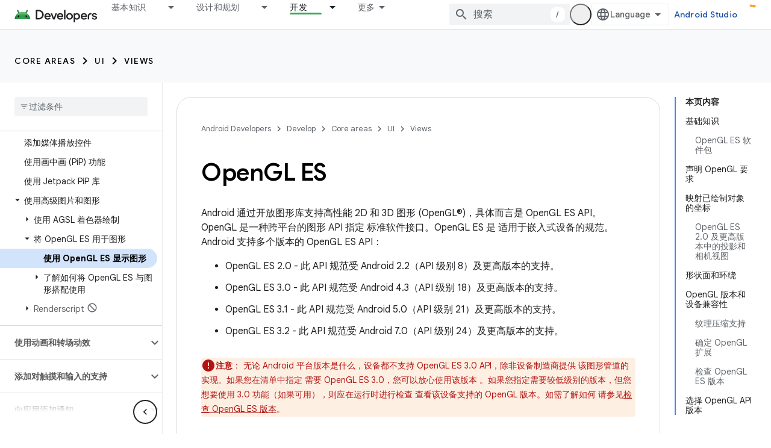

--- FILE ---
content_type: text/html; charset=utf-8
request_url: https://developer.android.google.cn/develop/ui/views/graphics/opengl/about-opengl?authuser=1&hl=zh-cn
body_size: 52106
content:









<!doctype html>
<html 
      lang="zh-CN-x-mtfrom-en"
      dir="ltr">
  <head>
    <meta name="google-signin-client-id" content="721724668570-nbkv1cfusk7kk4eni4pjvepaus73b13t.apps.googleusercontent.com"><meta name="google-signin-scope"
          content="profile email"><meta property="og:site_name" content="Android Developers">
    <meta property="og:type" content="website"><meta name="googlebot" content="noindex"><meta name="theme-color" content="#34a853"><meta charset="utf-8">
    <meta content="IE=Edge" http-equiv="X-UA-Compatible">
    <meta name="viewport" content="width=device-width, initial-scale=1">
    

    <link rel="manifest" href="/_pwa/android/manifest.json"
          crossorigin="use-credentials">
    <link rel="preconnect" href="//www.gstatic.cn" crossorigin>
    <link rel="preconnect" href="//fonts.gstatic.cn" crossorigin>
    <link rel="preconnect" href="//fonts.googleapis.cn" crossorigin>
    <link rel="preconnect" href="//apis.google.com" crossorigin>
    <link rel="preconnect" href="//www.google-analytics.com" crossorigin><link rel="stylesheet" href="//fonts.googleapis.cn/css?family=Google+Sans:400,500,600,700|Google+Sans+Text:400,400italic,500,500italic,600,600italic,700,700italic|Roboto+Mono:400,500,700&display=swap">
      <link rel="stylesheet"
            href="//fonts.googleapis.cn/css2?family=Material+Icons&family=Material+Symbols+Outlined&display=block"><link rel="stylesheet" href="https://www.gstatic.cn/devrel-devsite/prod/v5f5028bd8220352863507a1bacc6e2ea79a725fdb2dd736f205c6da16a3d00d1/android/css/app.css">
      
        <link rel="stylesheet" href="https://www.gstatic.cn/devrel-devsite/prod/v5f5028bd8220352863507a1bacc6e2ea79a725fdb2dd736f205c6da16a3d00d1/android/css/dark-theme.css" disabled>
      <link rel="shortcut icon" href="https://www.gstatic.cn/devrel-devsite/prod/v5f5028bd8220352863507a1bacc6e2ea79a725fdb2dd736f205c6da16a3d00d1/android/images/favicon.svg">
    <link rel="apple-touch-icon" href="https://www.gstatic.cn/devrel-devsite/prod/v5f5028bd8220352863507a1bacc6e2ea79a725fdb2dd736f205c6da16a3d00d1/android/images/touchicon-180.png"><link rel="canonical" href="https://developer.android.google.cn/develop/ui/views/graphics/opengl/about-opengl?hl=zh-cn">
      <link rel="alternate" hreflang="en-cn"
          href="https://developer.android.google.cn/develop/ui/views/graphics/opengl/about-opengl" /><link rel="alternate" hreflang="x-default" href="https://developer.android.google.cn/develop/ui/views/graphics/opengl/about-opengl" /><link rel="alternate" hreflang="ar-cn"
          href="https://developer.android.google.cn/develop/ui/views/graphics/opengl/about-opengl?hl=ar" /><link rel="alternate" hreflang="bn-cn"
          href="https://developer.android.google.cn/develop/ui/views/graphics/opengl/about-opengl?hl=bn" /><link rel="alternate" hreflang="zh-Hans-cn"
          href="https://developer.android.google.cn/develop/ui/views/graphics/opengl/about-opengl?hl=zh-cn" /><link rel="alternate" hreflang="zh-Hant-cn"
          href="https://developer.android.google.cn/develop/ui/views/graphics/opengl/about-opengl?hl=zh-tw" /><link rel="alternate" hreflang="fa-cn"
          href="https://developer.android.google.cn/develop/ui/views/graphics/opengl/about-opengl?hl=fa" /><link rel="alternate" hreflang="fr-cn"
          href="https://developer.android.google.cn/develop/ui/views/graphics/opengl/about-opengl?hl=fr" /><link rel="alternate" hreflang="de-cn"
          href="https://developer.android.google.cn/develop/ui/views/graphics/opengl/about-opengl?hl=de" /><link rel="alternate" hreflang="he-cn"
          href="https://developer.android.google.cn/develop/ui/views/graphics/opengl/about-opengl?hl=he" /><link rel="alternate" hreflang="hi-cn"
          href="https://developer.android.google.cn/develop/ui/views/graphics/opengl/about-opengl?hl=hi" /><link rel="alternate" hreflang="id-cn"
          href="https://developer.android.google.cn/develop/ui/views/graphics/opengl/about-opengl?hl=id" /><link rel="alternate" hreflang="it-cn"
          href="https://developer.android.google.cn/develop/ui/views/graphics/opengl/about-opengl?hl=it" /><link rel="alternate" hreflang="ja-cn"
          href="https://developer.android.google.cn/develop/ui/views/graphics/opengl/about-opengl?hl=ja" /><link rel="alternate" hreflang="ko-cn"
          href="https://developer.android.google.cn/develop/ui/views/graphics/opengl/about-opengl?hl=ko" /><link rel="alternate" hreflang="pl-cn"
          href="https://developer.android.google.cn/develop/ui/views/graphics/opengl/about-opengl?hl=pl" /><link rel="alternate" hreflang="pt-BR-cn"
          href="https://developer.android.google.cn/develop/ui/views/graphics/opengl/about-opengl?hl=pt-br" /><link rel="alternate" hreflang="ru-cn"
          href="https://developer.android.google.cn/develop/ui/views/graphics/opengl/about-opengl?hl=ru" /><link rel="alternate" hreflang="es-419-cn"
          href="https://developer.android.google.cn/develop/ui/views/graphics/opengl/about-opengl?hl=es-419" /><link rel="alternate" hreflang="th-cn"
          href="https://developer.android.google.cn/develop/ui/views/graphics/opengl/about-opengl?hl=th" /><link rel="alternate" hreflang="tr-cn"
          href="https://developer.android.google.cn/develop/ui/views/graphics/opengl/about-opengl?hl=tr" /><link rel="alternate" hreflang="vi-cn"
          href="https://developer.android.google.cn/develop/ui/views/graphics/opengl/about-opengl?hl=vi" /><link rel="alternate" hreflang="en"
          href="https://developer.android.com/develop/ui/views/graphics/opengl/about-opengl" /><link rel="alternate" hreflang="x-default" href="https://developer.android.com/develop/ui/views/graphics/opengl/about-opengl" /><link rel="alternate" hreflang="ar"
          href="https://developer.android.com/develop/ui/views/graphics/opengl/about-opengl?hl=ar" /><link rel="alternate" hreflang="bn"
          href="https://developer.android.com/develop/ui/views/graphics/opengl/about-opengl?hl=bn" /><link rel="alternate" hreflang="zh-Hans"
          href="https://developer.android.com/develop/ui/views/graphics/opengl/about-opengl?hl=zh-cn" /><link rel="alternate" hreflang="zh-Hant"
          href="https://developer.android.com/develop/ui/views/graphics/opengl/about-opengl?hl=zh-tw" /><link rel="alternate" hreflang="fa"
          href="https://developer.android.com/develop/ui/views/graphics/opengl/about-opengl?hl=fa" /><link rel="alternate" hreflang="fr"
          href="https://developer.android.com/develop/ui/views/graphics/opengl/about-opengl?hl=fr" /><link rel="alternate" hreflang="de"
          href="https://developer.android.com/develop/ui/views/graphics/opengl/about-opengl?hl=de" /><link rel="alternate" hreflang="he"
          href="https://developer.android.com/develop/ui/views/graphics/opengl/about-opengl?hl=he" /><link rel="alternate" hreflang="hi"
          href="https://developer.android.com/develop/ui/views/graphics/opengl/about-opengl?hl=hi" /><link rel="alternate" hreflang="id"
          href="https://developer.android.com/develop/ui/views/graphics/opengl/about-opengl?hl=id" /><link rel="alternate" hreflang="it"
          href="https://developer.android.com/develop/ui/views/graphics/opengl/about-opengl?hl=it" /><link rel="alternate" hreflang="ja"
          href="https://developer.android.com/develop/ui/views/graphics/opengl/about-opengl?hl=ja" /><link rel="alternate" hreflang="ko"
          href="https://developer.android.com/develop/ui/views/graphics/opengl/about-opengl?hl=ko" /><link rel="alternate" hreflang="pl"
          href="https://developer.android.com/develop/ui/views/graphics/opengl/about-opengl?hl=pl" /><link rel="alternate" hreflang="pt-BR"
          href="https://developer.android.com/develop/ui/views/graphics/opengl/about-opengl?hl=pt-br" /><link rel="alternate" hreflang="ru"
          href="https://developer.android.com/develop/ui/views/graphics/opengl/about-opengl?hl=ru" /><link rel="alternate" hreflang="es-419"
          href="https://developer.android.com/develop/ui/views/graphics/opengl/about-opengl?hl=es-419" /><link rel="alternate" hreflang="th"
          href="https://developer.android.com/develop/ui/views/graphics/opengl/about-opengl?hl=th" /><link rel="alternate" hreflang="tr"
          href="https://developer.android.com/develop/ui/views/graphics/opengl/about-opengl?hl=tr" /><link rel="alternate" hreflang="vi"
          href="https://developer.android.com/develop/ui/views/graphics/opengl/about-opengl?hl=vi" /><title>OpenGL ES &nbsp;|&nbsp; Views &nbsp;|&nbsp; Android Developers</title>

<meta property="og:title" content="OpenGL ES &nbsp;|&nbsp; Views &nbsp;|&nbsp; Android Developers"><meta property="og:url" content="https://developer.android.google.cn/develop/ui/views/graphics/opengl/about-opengl?hl=zh-cn"><meta property="og:image" content="https://developer.android.google.cn/static/images/social/android-developers.png?authuser=1&amp;hl=zh-cn">
  <meta property="og:image:width" content="1200">
  <meta property="og:image:height" content="675"><meta property="og:locale" content="zh_cn"><meta name="twitter:card" content="summary_large_image"><script type="application/ld+json">
  {
    "@context": "https://schema.org",
    "@type": "Article",
    
    "headline": "OpenGL ES"
  }
</script><script type="application/ld+json">
  {
    "@context": "https://schema.org",
    "@type": "BreadcrumbList",
    "itemListElement": [{
      "@type": "ListItem",
      "position": 1,
      "name": "Develop",
      "item": "https://developer.android.google.cn/develop"
    },{
      "@type": "ListItem",
      "position": 2,
      "name": "Core areas",
      "item": "https://developer.android.google.cn/develop/core-areas"
    },{
      "@type": "ListItem",
      "position": 3,
      "name": "UI",
      "item": "https://developer.android.google.cn/develop/ui"
    },{
      "@type": "ListItem",
      "position": 4,
      "name": "Views",
      "item": "https://developer.android.google.cn/develop/ui/views/layout/declaring-layout"
    },{
      "@type": "ListItem",
      "position": 5,
      "name": "OpenGL ES",
      "item": "https://developer.android.google.cn/develop/ui/views/graphics/opengl/about-opengl"
    }]
  }
  </script><link rel="alternate machine-translated-from" hreflang="en"
        href="https://developer.android.google.cn/develop/ui/views/graphics/opengl/about-opengl?hl=en&amp;authuser=1">
  
  
  
  
  


    
      <link rel="stylesheet" href="/extras.css"></head>
  <body class="color-scheme--light"
        template="page"
        theme="android-theme"
        type="article"
        
        appearance
        
        layout="docs"
        
        block-apix
        
        
        
        display-toc
        pending>
  
    <devsite-progress type="indeterminate" id="app-progress"></devsite-progress>
  
  
    <a href="#main-content" class="skip-link button">
      
      跳至主要内容
    </a>
    <section class="devsite-wrapper">
      <devsite-cookie-notification-bar></devsite-cookie-notification-bar><devsite-header role="banner">
  
    





















<div class="devsite-header--inner" data-nosnippet>
  <div class="devsite-top-logo-row-wrapper-wrapper">
    <div class="devsite-top-logo-row-wrapper">
      <div class="devsite-top-logo-row">
        <button type="button" id="devsite-hamburger-menu"
          class="devsite-header-icon-button button-flat material-icons gc-analytics-event"
          data-category="Site-Wide Custom Events"
          data-label="Navigation menu button"
          visually-hidden
          aria-label="打开菜单">
        </button>
        
<div class="devsite-product-name-wrapper">

  <a href="/" class="devsite-site-logo-link gc-analytics-event"
   data-category="Site-Wide Custom Events" data-label="Site logo" track-type="globalNav"
   track-name="androidDevelopers" track-metadata-position="nav"
   track-metadata-eventDetail="nav">
  
  <picture>
    
    <source srcset="https://www.gstatic.cn/devrel-devsite/prod/v5f5028bd8220352863507a1bacc6e2ea79a725fdb2dd736f205c6da16a3d00d1/android/images/lockup-dark-theme.png"
            media="(prefers-color-scheme: dark)"
            class="devsite-dark-theme">
    
    <img src="https://www.gstatic.cn/devrel-devsite/prod/v5f5028bd8220352863507a1bacc6e2ea79a725fdb2dd736f205c6da16a3d00d1/android/images/lockup.png" class="devsite-site-logo" alt="Android Developers">
  </picture>
  
</a>



  
  
  <span class="devsite-product-name">
    <ul class="devsite-breadcrumb-list"
  >
  
  <li class="devsite-breadcrumb-item
             ">
    
    
    
      
      
    
  </li>
  
</ul>
  </span>

</div>
        <div class="devsite-top-logo-row-middle">
          <div class="devsite-header-upper-tabs">
            
              
              
  <devsite-tabs class="upper-tabs">

    <nav class="devsite-tabs-wrapper" aria-label="上面的标签页">
      
        
          <tab class="devsite-dropdown
    devsite-dropdown-full
    
    
    ">
  
    <a href="https://developer.android.google.cn/get-started?authuser=1&amp;hl=zh-cn"
    class="devsite-tabs-content gc-analytics-event android-dropdown-tab"
      track-metadata-eventdetail="https://developer.android.google.cn/get-started?authuser=1&amp;hl=zh-cn"
    
       track-type="nav"
       track-metadata-position="nav - 基本知识"
       track-metadata-module="primary nav"
       
       
         
           data-category="Site-Wide Custom Events"
         
           data-label="Tab: 基本知识"
         
           track-name="基本知识"
         
       >
    基本知识
  
    </a>
    
      <button
         aria-haspopup="menu"
         aria-expanded="false"
         aria-label="以下项的下拉菜单 基本知识"
         track-type="nav"
         track-metadata-eventdetail="https://developer.android.google.cn/get-started?authuser=1&amp;hl=zh-cn"
         track-metadata-position="nav - 基本知识"
         track-metadata-module="primary nav"
         
          
            data-category="Site-Wide Custom Events"
          
            data-label="Tab: 基本知识"
          
            track-name="基本知识"
          
        
         class="devsite-tabs-dropdown-toggle devsite-icon devsite-icon-arrow-drop-down"></button>
    
  
  <div class="devsite-tabs-dropdown" role="menu" aria-label="submenu" hidden>
    
    <div class="devsite-tabs-dropdown-content">
      
        <div class="devsite-tabs-dropdown-column
                    android-dropdown android-dropdown-primary android-dropdown-ai">
          
            <ul class="devsite-tabs-dropdown-section
                       ">
              
                <li class="devsite-nav-title" role="heading" tooltip>打造 AI 体验</li>
              
              
                <li class="devsite-nav-description">使用 Gemini API 等构建 AI 赋能的 Android 应用。
</li>
              
              
                <li class="devsite-nav-item">
                  <a href="https://developer.android.google.cn/ai?authuser=1&amp;hl=zh-cn"
                    
                     track-type="nav"
                     track-metadata-eventdetail="https://developer.android.google.cn/ai?authuser=1&amp;hl=zh-cn"
                     track-metadata-position="nav - 基本知识"
                     track-metadata-module="tertiary nav"
                     
                       track-metadata-module_headline="打造 ai 体验"
                     
                     tooltip
                  
                    
                     class="button button-primary"
                    
                  >
                    
                    <div class="devsite-nav-item-title">
                      开始使用
                    </div>
                    
                  </a>
                </li>
              
            </ul>
          
        </div>
      
        <div class="devsite-tabs-dropdown-column
                    android-dropdown">
          
            <ul class="devsite-tabs-dropdown-section
                       android-dropdown-section-icon android-dropdown-section-icon-launch">
              
                <li class="devsite-nav-title" role="heading" tooltip>开始使用</li>
              
              
                <li class="devsite-nav-description">首先，构建您的第一个应用。然后，通过我们的培训课程更深入地了解相关知识，或者自行探索应用开发。
</li>
              
              
                <li class="devsite-nav-item">
                  <a href="https://developer.android.google.cn/get-started/overview?authuser=1&amp;hl=zh-cn"
                    
                     track-type="nav"
                     track-metadata-eventdetail="https://developer.android.google.cn/get-started/overview?authuser=1&amp;hl=zh-cn"
                     track-metadata-position="nav - 基本知识"
                     track-metadata-module="tertiary nav"
                     
                       track-metadata-module_headline="开始使用"
                     
                     tooltip
                  >
                    
                    <div class="devsite-nav-item-title">
                      Hello World
                    </div>
                    
                  </a>
                </li>
              
                <li class="devsite-nav-item">
                  <a href="https://developer.android.google.cn/courses?authuser=1&amp;hl=zh-cn"
                    
                     track-type="nav"
                     track-metadata-eventdetail="https://developer.android.google.cn/courses?authuser=1&amp;hl=zh-cn"
                     track-metadata-position="nav - 基本知识"
                     track-metadata-module="tertiary nav"
                     
                       track-metadata-module_headline="开始使用"
                     
                     tooltip
                  >
                    
                    <div class="devsite-nav-item-title">
                      培训课程
                    </div>
                    
                  </a>
                </li>
              
                <li class="devsite-nav-item">
                  <a href="https://developer.android.google.cn/get-started/codelabs?authuser=1&amp;hl=zh-cn"
                    
                     track-type="nav"
                     track-metadata-eventdetail="https://developer.android.google.cn/get-started/codelabs?authuser=1&amp;hl=zh-cn"
                     track-metadata-position="nav - 基本知识"
                     track-metadata-module="tertiary nav"
                     
                       track-metadata-module_headline="开始使用"
                     
                     tooltip
                  >
                    
                    <div class="devsite-nav-item-title">
                      教程
                    </div>
                    
                  </a>
                </li>
              
                <li class="devsite-nav-item">
                  <a href="https://developer.android.google.cn/develop/ui/compose/adopt?authuser=1&amp;hl=zh-cn"
                    
                     track-type="nav"
                     track-metadata-eventdetail="https://developer.android.google.cn/develop/ui/compose/adopt?authuser=1&amp;hl=zh-cn"
                     track-metadata-position="nav - 基本知识"
                     track-metadata-module="tertiary nav"
                     
                       track-metadata-module_headline="开始使用"
                     
                     tooltip
                  >
                    
                    <div class="devsite-nav-item-title">
                      团队版 Compose
                    </div>
                    
                  </a>
                </li>
              
                <li class="devsite-nav-item">
                  <a href="https://developer.android.google.cn/kotlin?authuser=1&amp;hl=zh-cn"
                    
                     track-type="nav"
                     track-metadata-eventdetail="https://developer.android.google.cn/kotlin?authuser=1&amp;hl=zh-cn"
                     track-metadata-position="nav - 基本知识"
                     track-metadata-module="tertiary nav"
                     
                       track-metadata-module_headline="开始使用"
                     
                     tooltip
                  >
                    
                    <div class="devsite-nav-item-title">
                      Android 版 Kotlin
                    </div>
                    
                  </a>
                </li>
              
                <li class="devsite-nav-item">
                  <a href="https://play.google.com/console/about/guides/play-commerce/?authuser=1&amp;hl=zh-cn"
                    
                     track-type="nav"
                     track-metadata-eventdetail="https://play.google.com/console/about/guides/play-commerce/?authuser=1&amp;hl=zh-cn"
                     track-metadata-position="nav - 基本知识"
                     track-metadata-module="tertiary nav"
                     
                       track-metadata-module_headline="开始使用"
                     
                     tooltip
                  >
                    
                    <div class="devsite-nav-item-title">
                      利用 Play 变现 ↗️
                    </div>
                    
                  </a>
                </li>
              
                <li class="devsite-nav-item">
                  <a href="https://developer.android.google.cn/developer-verification?authuser=1&amp;hl=zh-cn"
                    
                     track-type="nav"
                     track-metadata-eventdetail="https://developer.android.google.cn/developer-verification?authuser=1&amp;hl=zh-cn"
                     track-metadata-position="nav - 基本知识"
                     track-metadata-module="tertiary nav"
                     
                       track-metadata-module_headline="开始使用"
                     
                     tooltip
                  >
                    
                    <div class="devsite-nav-item-title">
                      Android 开发者验证工具
                    </div>
                    
                  </a>
                </li>
              
            </ul>
          
        </div>
      
        <div class="devsite-tabs-dropdown-column
                    android-dropdown">
          
            <ul class="devsite-tabs-dropdown-section
                       android-dropdown-section-icon android-dropdown-section-icon-multiple-screens">
              
                <li class="devsite-nav-title" role="heading" tooltip>按设备扩展</li>
              
              
                <li class="devsite-nav-description">构建可让用户在手机、平板电脑、手表、头戴设备等设备上获享无缝体验的应用。
</li>
              
              
                <li class="devsite-nav-item">
                  <a href="https://developer.android.google.cn/adaptive-apps?authuser=1&amp;hl=zh-cn"
                    
                     track-type="nav"
                     track-metadata-eventdetail="https://developer.android.google.cn/adaptive-apps?authuser=1&amp;hl=zh-cn"
                     track-metadata-position="nav - 基本知识"
                     track-metadata-module="tertiary nav"
                     
                       track-metadata-module_headline="按设备扩展"
                     
                     tooltip
                  >
                    
                    <div class="devsite-nav-item-title">
                      自适应应用
                    </div>
                    
                  </a>
                </li>
              
                <li class="devsite-nav-item">
                  <a href="https://developer.android.google.cn/xr?authuser=1&amp;hl=zh-cn"
                    
                     track-type="nav"
                     track-metadata-eventdetail="https://developer.android.google.cn/xr?authuser=1&amp;hl=zh-cn"
                     track-metadata-position="nav - 基本知识"
                     track-metadata-module="tertiary nav"
                     
                       track-metadata-module_headline="按设备扩展"
                     
                     tooltip
                  >
                    
                    <div class="devsite-nav-item-title">
                      Android XR
                    </div>
                    
                  </a>
                </li>
              
                <li class="devsite-nav-item">
                  <a href="https://developer.android.google.cn/wear?authuser=1&amp;hl=zh-cn"
                    
                     track-type="nav"
                     track-metadata-eventdetail="https://developer.android.google.cn/wear?authuser=1&amp;hl=zh-cn"
                     track-metadata-position="nav - 基本知识"
                     track-metadata-module="tertiary nav"
                     
                       track-metadata-module_headline="按设备扩展"
                     
                     tooltip
                  >
                    
                    <div class="devsite-nav-item-title">
                      Wear OS
                    </div>
                    
                  </a>
                </li>
              
                <li class="devsite-nav-item">
                  <a href="https://developer.android.google.cn/cars?authuser=1&amp;hl=zh-cn"
                    
                     track-type="nav"
                     track-metadata-eventdetail="https://developer.android.google.cn/cars?authuser=1&amp;hl=zh-cn"
                     track-metadata-position="nav - 基本知识"
                     track-metadata-module="tertiary nav"
                     
                       track-metadata-module_headline="按设备扩展"
                     
                     tooltip
                  >
                    
                    <div class="devsite-nav-item-title">
                      Android for Cars
                    </div>
                    
                  </a>
                </li>
              
                <li class="devsite-nav-item">
                  <a href="https://developer.android.google.cn/tv?authuser=1&amp;hl=zh-cn"
                    
                     track-type="nav"
                     track-metadata-eventdetail="https://developer.android.google.cn/tv?authuser=1&amp;hl=zh-cn"
                     track-metadata-position="nav - 基本知识"
                     track-metadata-module="tertiary nav"
                     
                       track-metadata-module_headline="按设备扩展"
                     
                     tooltip
                  >
                    
                    <div class="devsite-nav-item-title">
                      Android TV
                    </div>
                    
                  </a>
                </li>
              
                <li class="devsite-nav-item">
                  <a href="https://developer.android.google.cn/chrome-os?authuser=1&amp;hl=zh-cn"
                    
                     track-type="nav"
                     track-metadata-eventdetail="https://developer.android.google.cn/chrome-os?authuser=1&amp;hl=zh-cn"
                     track-metadata-position="nav - 基本知识"
                     track-metadata-module="tertiary nav"
                     
                       track-metadata-module_headline="按设备扩展"
                     
                     tooltip
                  >
                    
                    <div class="devsite-nav-item-title">
                      ChromeOS
                    </div>
                    
                  </a>
                </li>
              
            </ul>
          
        </div>
      
        <div class="devsite-tabs-dropdown-column
                    android-dropdown">
          
            <ul class="devsite-tabs-dropdown-section
                       android-dropdown-section-icon android-dropdown-section-icon-platform">
              
                <li class="devsite-nav-title" role="heading" tooltip>按类别构建</li>
              
              
                <li class="devsite-nav-description">了解如何按照 Google 的明确规范化指导，针对您的使用场景构建应用。
</li>
              
              
                <li class="devsite-nav-item">
                  <a href="https://developer.android.google.cn/games?authuser=1&amp;hl=zh-cn"
                    
                     track-type="nav"
                     track-metadata-eventdetail="https://developer.android.google.cn/games?authuser=1&amp;hl=zh-cn"
                     track-metadata-position="nav - 基本知识"
                     track-metadata-module="tertiary nav"
                     
                       track-metadata-module_headline="按类别构建"
                     
                     tooltip
                  >
                    
                    <div class="devsite-nav-item-title">
                      游戏
                    </div>
                    
                  </a>
                </li>
              
                <li class="devsite-nav-item">
                  <a href="https://developer.android.google.cn/media?authuser=1&amp;hl=zh-cn"
                    
                     track-type="nav"
                     track-metadata-eventdetail="https://developer.android.google.cn/media?authuser=1&amp;hl=zh-cn"
                     track-metadata-position="nav - 基本知识"
                     track-metadata-module="tertiary nav"
                     
                       track-metadata-module_headline="按类别构建"
                     
                     tooltip
                  >
                    
                    <div class="devsite-nav-item-title">
                      相机与媒体
                    </div>
                    
                  </a>
                </li>
              
                <li class="devsite-nav-item">
                  <a href="https://developer.android.google.cn/social-and-messaging?authuser=1&amp;hl=zh-cn"
                    
                     track-type="nav"
                     track-metadata-eventdetail="https://developer.android.google.cn/social-and-messaging?authuser=1&amp;hl=zh-cn"
                     track-metadata-position="nav - 基本知识"
                     track-metadata-module="tertiary nav"
                     
                       track-metadata-module_headline="按类别构建"
                     
                     tooltip
                  >
                    
                    <div class="devsite-nav-item-title">
                      社交与消息
                    </div>
                    
                  </a>
                </li>
              
                <li class="devsite-nav-item">
                  <a href="https://developer.android.google.cn/health-and-fitness?authuser=1&amp;hl=zh-cn"
                    
                     track-type="nav"
                     track-metadata-eventdetail="https://developer.android.google.cn/health-and-fitness?authuser=1&amp;hl=zh-cn"
                     track-metadata-position="nav - 基本知识"
                     track-metadata-module="tertiary nav"
                     
                       track-metadata-module_headline="按类别构建"
                     
                     tooltip
                  >
                    
                    <div class="devsite-nav-item-title">
                      健康与健身
                    </div>
                    
                  </a>
                </li>
              
                <li class="devsite-nav-item">
                  <a href="https://developer.android.google.cn/productivity?authuser=1&amp;hl=zh-cn"
                    
                     track-type="nav"
                     track-metadata-eventdetail="https://developer.android.google.cn/productivity?authuser=1&amp;hl=zh-cn"
                     track-metadata-position="nav - 基本知识"
                     track-metadata-module="tertiary nav"
                     
                       track-metadata-module_headline="按类别构建"
                     
                     tooltip
                  >
                    
                    <div class="devsite-nav-item-title">
                      工作效率
                    </div>
                    
                  </a>
                </li>
              
                <li class="devsite-nav-item">
                  <a href="https://developer.android.google.cn/work/overview?authuser=1&amp;hl=zh-cn"
                    
                     track-type="nav"
                     track-metadata-eventdetail="https://developer.android.google.cn/work/overview?authuser=1&amp;hl=zh-cn"
                     track-metadata-position="nav - 基本知识"
                     track-metadata-module="tertiary nav"
                     
                       track-metadata-module_headline="按类别构建"
                     
                     tooltip
                  >
                    
                    <div class="devsite-nav-item-title">
                      企业应用
                    </div>
                    
                  </a>
                </li>
              
            </ul>
          
        </div>
      
        <div class="devsite-tabs-dropdown-column
                    android-dropdown">
          
            <ul class="devsite-tabs-dropdown-section
                       android-dropdown-section-icon android-dropdown-section-icon-stars">
              
                <li class="devsite-nav-title" role="heading" tooltip>掌握最新资讯</li>
              
              
                <li class="devsite-nav-description">及时了解一年中发布的新版本，加入我们的试用计划，并向我们提供反馈。
</li>
              
              
                <li class="devsite-nav-item">
                  <a href="https://developer.android.google.cn/latest-updates?authuser=1&amp;hl=zh-cn"
                    
                     track-type="nav"
                     track-metadata-eventdetail="https://developer.android.google.cn/latest-updates?authuser=1&amp;hl=zh-cn"
                     track-metadata-position="nav - 基本知识"
                     track-metadata-module="tertiary nav"
                     
                       track-metadata-module_headline="掌握最新资讯"
                     
                     tooltip
                  >
                    
                    <div class="devsite-nav-item-title">
                      最新动态
                    </div>
                    
                  </a>
                </li>
              
                <li class="devsite-nav-item">
                  <a href="https://developer.android.google.cn/latest-updates/experimental?authuser=1&amp;hl=zh-cn"
                    
                     track-type="nav"
                     track-metadata-eventdetail="https://developer.android.google.cn/latest-updates/experimental?authuser=1&amp;hl=zh-cn"
                     track-metadata-position="nav - 基本知识"
                     track-metadata-module="tertiary nav"
                     
                       track-metadata-module_headline="掌握最新资讯"
                     
                     tooltip
                  >
                    
                    <div class="devsite-nav-item-title">
                      实验性更新
                    </div>
                    
                  </a>
                </li>
              
                <li class="devsite-nav-item">
                  <a href="https://developer.android.google.cn/studio/preview?authuser=1&amp;hl=zh-cn"
                    
                     track-type="nav"
                     track-metadata-eventdetail="https://developer.android.google.cn/studio/preview?authuser=1&amp;hl=zh-cn"
                     track-metadata-position="nav - 基本知识"
                     track-metadata-module="tertiary nav"
                     
                       track-metadata-module_headline="掌握最新资讯"
                     
                     tooltip
                  >
                    
                    <div class="devsite-nav-item-title">
                      Android Studio 预览版
                    </div>
                    
                  </a>
                </li>
              
                <li class="devsite-nav-item">
                  <a href="https://developer.android.google.cn/jetpack/androidx/versions?authuser=1&amp;hl=zh-cn"
                    
                     track-type="nav"
                     track-metadata-eventdetail="https://developer.android.google.cn/jetpack/androidx/versions?authuser=1&amp;hl=zh-cn"
                     track-metadata-position="nav - 基本知识"
                     track-metadata-module="tertiary nav"
                     
                       track-metadata-module_headline="掌握最新资讯"
                     
                     tooltip
                  >
                    
                    <div class="devsite-nav-item-title">
                      Jetpack 库和 Compose 库
                    </div>
                    
                  </a>
                </li>
              
                <li class="devsite-nav-item">
                  <a href="https://developer.android.google.cn/training/wearables/versions/latest?authuser=1&amp;hl=zh-cn"
                    
                     track-type="nav"
                     track-metadata-eventdetail="https://developer.android.google.cn/training/wearables/versions/latest?authuser=1&amp;hl=zh-cn"
                     track-metadata-position="nav - 基本知识"
                     track-metadata-module="tertiary nav"
                     
                       track-metadata-module_headline="掌握最新资讯"
                     
                     tooltip
                  >
                    
                    <div class="devsite-nav-item-title">
                      Wear OS 版本
                    </div>
                    
                  </a>
                </li>
              
                <li class="devsite-nav-item">
                  <a href="https://developer.android.google.cn/design-for-safety/privacy-sandbox?authuser=1&amp;hl=zh-cn"
                    
                     track-type="nav"
                     track-metadata-eventdetail="https://developer.android.google.cn/design-for-safety/privacy-sandbox?authuser=1&amp;hl=zh-cn"
                     track-metadata-position="nav - 基本知识"
                     track-metadata-module="tertiary nav"
                     
                       track-metadata-module_headline="掌握最新资讯"
                     
                     tooltip
                  >
                    
                    <div class="devsite-nav-item-title">
                      Privacy Sandbox ↗️
                    </div>
                    
                  </a>
                </li>
              
            </ul>
          
        </div>
      
    </div>
  </div>
</tab>
        
      
        
          <tab class="devsite-dropdown
    devsite-dropdown-full
    
    
    ">
  
    <a href="https://developer.android.google.cn/design?authuser=1&amp;hl=zh-cn"
    class="devsite-tabs-content gc-analytics-event android-dropdown-tab"
      track-metadata-eventdetail="https://developer.android.google.cn/design?authuser=1&amp;hl=zh-cn"
    
       track-type="nav"
       track-metadata-position="nav - 设计和规划"
       track-metadata-module="primary nav"
       
       
         
           data-category="Site-Wide Custom Events"
         
           data-label="Tab: 设计和规划"
         
           track-name="设计和规划"
         
       >
    设计和规划
  
    </a>
    
      <button
         aria-haspopup="menu"
         aria-expanded="false"
         aria-label="以下项的下拉菜单 设计和规划"
         track-type="nav"
         track-metadata-eventdetail="https://developer.android.google.cn/design?authuser=1&amp;hl=zh-cn"
         track-metadata-position="nav - 设计和规划"
         track-metadata-module="primary nav"
         
          
            data-category="Site-Wide Custom Events"
          
            data-label="Tab: 设计和规划"
          
            track-name="设计和规划"
          
        
         class="devsite-tabs-dropdown-toggle devsite-icon devsite-icon-arrow-drop-down"></button>
    
  
  <div class="devsite-tabs-dropdown" role="menu" aria-label="submenu" hidden>
    
    <div class="devsite-tabs-dropdown-content">
      
        <div class="devsite-tabs-dropdown-column
                    android-dropdown android-dropdown-primary android-dropdown-mad">
          
            <ul class="devsite-tabs-dropdown-section
                       ">
              
                <li class="devsite-nav-title" role="heading" tooltip>出色体验</li>
              
              
                <li class="devsite-nav-description">为优质用户打造优质体验。
</li>
              
              
                <li class="devsite-nav-item">
                  <a href="https://developer.android.google.cn/quality/excellent?authuser=1&amp;hl=zh-cn"
                    
                     track-type="nav"
                     track-metadata-eventdetail="https://developer.android.google.cn/quality/excellent?authuser=1&amp;hl=zh-cn"
                     track-metadata-position="nav - 设计和规划"
                     track-metadata-module="tertiary nav"
                     
                       track-metadata-module_headline="出色体验"
                     
                     tooltip
                  
                    
                     class="button button-primary"
                    
                  >
                    
                    <div class="devsite-nav-item-title">
                      了解详情
                    </div>
                    
                  </a>
                </li>
              
            </ul>
          
        </div>
      
        <div class="devsite-tabs-dropdown-column
                    android-dropdown">
          
            <ul class="devsite-tabs-dropdown-section
                       android-dropdown-section-icon android-dropdown-section-icon-layout">
              
                <li class="devsite-nav-title" role="heading" tooltip>界面设计</li>
              
              
                <li class="devsite-nav-description">遵循 Android 最佳实践设计精美的界面。</li>
              
              
                <li class="devsite-nav-item">
                  <a href="https://developer.android.google.cn/design/ui?authuser=1&amp;hl=zh-cn"
                    
                     track-type="nav"
                     track-metadata-eventdetail="https://developer.android.google.cn/design/ui?authuser=1&amp;hl=zh-cn"
                     track-metadata-position="nav - 设计和规划"
                     track-metadata-module="tertiary nav"
                     
                       track-metadata-module_headline="界面设计"
                     
                     tooltip
                  >
                    
                    <div class="devsite-nav-item-title">
                      为 Android 设计
                    </div>
                    
                  </a>
                </li>
              
                <li class="devsite-nav-item">
                  <a href="https://developer.android.google.cn/design/ui/mobile?authuser=1&amp;hl=zh-cn"
                    
                     track-type="nav"
                     track-metadata-eventdetail="https://developer.android.google.cn/design/ui/mobile?authuser=1&amp;hl=zh-cn"
                     track-metadata-position="nav - 设计和规划"
                     track-metadata-module="tertiary nav"
                     
                       track-metadata-module_headline="界面设计"
                     
                     tooltip
                  >
                    
                    <div class="devsite-nav-item-title">
                      移动
                    </div>
                    
                  </a>
                </li>
              
                <li class="devsite-nav-item">
                  <a href="https://developer.android.google.cn/design/ui/large-screens?authuser=1&amp;hl=zh-cn"
                    
                     track-type="nav"
                     track-metadata-eventdetail="https://developer.android.google.cn/design/ui/large-screens?authuser=1&amp;hl=zh-cn"
                     track-metadata-position="nav - 设计和规划"
                     track-metadata-module="tertiary nav"
                     
                       track-metadata-module_headline="界面设计"
                     
                     tooltip
                  >
                    
                    <div class="devsite-nav-item-title">
                      自适应界面
                    </div>
                    
                  </a>
                </li>
              
                <li class="devsite-nav-item">
                  <a href="https://developer.android.google.cn/design/ui/xr?authuser=1&amp;hl=zh-cn"
                    
                     track-type="nav"
                     track-metadata-eventdetail="https://developer.android.google.cn/design/ui/xr?authuser=1&amp;hl=zh-cn"
                     track-metadata-position="nav - 设计和规划"
                     track-metadata-module="tertiary nav"
                     
                       track-metadata-module_headline="界面设计"
                     
                     tooltip
                  >
                    
                    <div class="devsite-nav-item-title">
                      扩展现实头戴设备和扩展现实眼镜
                    </div>
                    
                  </a>
                </li>
              
                <li class="devsite-nav-item">
                  <a href="https://developer.android.google.cn/design/ui/ai-glasses?authuser=1&amp;hl=zh-cn"
                    
                     track-type="nav"
                     track-metadata-eventdetail="https://developer.android.google.cn/design/ui/ai-glasses?authuser=1&amp;hl=zh-cn"
                     track-metadata-position="nav - 设计和规划"
                     track-metadata-module="tertiary nav"
                     
                       track-metadata-module_headline="界面设计"
                     
                     tooltip
                  >
                    
                    <div class="devsite-nav-item-title">
                      AI 眼镜
                    </div>
                    
                  </a>
                </li>
              
                <li class="devsite-nav-item">
                  <a href="https://developer.android.google.cn/design/ui/widget?authuser=1&amp;hl=zh-cn"
                    
                     track-type="nav"
                     track-metadata-eventdetail="https://developer.android.google.cn/design/ui/widget?authuser=1&amp;hl=zh-cn"
                     track-metadata-position="nav - 设计和规划"
                     track-metadata-module="tertiary nav"
                     
                       track-metadata-module_headline="界面设计"
                     
                     tooltip
                  >
                    
                    <div class="devsite-nav-item-title">
                      widget
                    </div>
                    
                  </a>
                </li>
              
                <li class="devsite-nav-item">
                  <a href="https://developer.android.google.cn/design/ui/wear?authuser=1&amp;hl=zh-cn"
                    
                     track-type="nav"
                     track-metadata-eventdetail="https://developer.android.google.cn/design/ui/wear?authuser=1&amp;hl=zh-cn"
                     track-metadata-position="nav - 设计和规划"
                     track-metadata-module="tertiary nav"
                     
                       track-metadata-module_headline="界面设计"
                     
                     tooltip
                  >
                    
                    <div class="devsite-nav-item-title">
                      Wear OS
                    </div>
                    
                  </a>
                </li>
              
                <li class="devsite-nav-item">
                  <a href="https://developer.android.google.cn/design/ui/tv?authuser=1&amp;hl=zh-cn"
                    
                     track-type="nav"
                     track-metadata-eventdetail="https://developer.android.google.cn/design/ui/tv?authuser=1&amp;hl=zh-cn"
                     track-metadata-position="nav - 设计和规划"
                     track-metadata-module="tertiary nav"
                     
                       track-metadata-module_headline="界面设计"
                     
                     tooltip
                  >
                    
                    <div class="devsite-nav-item-title">
                      Android TV
                    </div>
                    
                  </a>
                </li>
              
                <li class="devsite-nav-item">
                  <a href="https://developer.android.google.cn/design/ui/cars?authuser=1&amp;hl=zh-cn"
                    
                     track-type="nav"
                     track-metadata-eventdetail="https://developer.android.google.cn/design/ui/cars?authuser=1&amp;hl=zh-cn"
                     track-metadata-position="nav - 设计和规划"
                     track-metadata-module="tertiary nav"
                     
                       track-metadata-module_headline="界面设计"
                     
                     tooltip
                  >
                    
                    <div class="devsite-nav-item-title">
                      Android for Cars
                    </div>
                    
                  </a>
                </li>
              
            </ul>
          
        </div>
      
        <div class="devsite-tabs-dropdown-column
                    android-dropdown">
          
            <ul class="devsite-tabs-dropdown-section
                       android-dropdown-section-icon android-dropdown-section-icon-design">
              
                <li class="devsite-nav-title" role="heading" tooltip>架构</li>
              
              
                <li class="devsite-nav-description">设计可靠、可测试且可维护的应用逻辑和服务。</li>
              
              
                <li class="devsite-nav-item">
                  <a href="https://developer.android.google.cn/topic/architecture/intro?authuser=1&amp;hl=zh-cn"
                    
                     track-type="nav"
                     track-metadata-eventdetail="https://developer.android.google.cn/topic/architecture/intro?authuser=1&amp;hl=zh-cn"
                     track-metadata-position="nav - 设计和规划"
                     track-metadata-module="tertiary nav"
                     
                       track-metadata-module_headline="架构"
                     
                     tooltip
                  >
                    
                    <div class="devsite-nav-item-title">
                      简介
                    </div>
                    
                  </a>
                </li>
              
                <li class="devsite-nav-item">
                  <a href="https://developer.android.google.cn/topic/libraries/view-binding?authuser=1&amp;hl=zh-cn"
                    
                     track-type="nav"
                     track-metadata-eventdetail="https://developer.android.google.cn/topic/libraries/view-binding?authuser=1&amp;hl=zh-cn"
                     track-metadata-position="nav - 设计和规划"
                     track-metadata-module="tertiary nav"
                     
                       track-metadata-module_headline="架构"
                     
                     tooltip
                  >
                    
                    <div class="devsite-nav-item-title">
                      库
                    </div>
                    
                  </a>
                </li>
              
                <li class="devsite-nav-item">
                  <a href="https://developer.android.google.cn/guide/navigation/navigation-principles?authuser=1&amp;hl=zh-cn"
                    
                     track-type="nav"
                     track-metadata-eventdetail="https://developer.android.google.cn/guide/navigation/navigation-principles?authuser=1&amp;hl=zh-cn"
                     track-metadata-position="nav - 设计和规划"
                     track-metadata-module="tertiary nav"
                     
                       track-metadata-module_headline="架构"
                     
                     tooltip
                  >
                    
                    <div class="devsite-nav-item-title">
                      导航
                    </div>
                    
                  </a>
                </li>
              
                <li class="devsite-nav-item">
                  <a href="https://developer.android.google.cn/topic/modularization?authuser=1&amp;hl=zh-cn"
                    
                     track-type="nav"
                     track-metadata-eventdetail="https://developer.android.google.cn/topic/modularization?authuser=1&amp;hl=zh-cn"
                     track-metadata-position="nav - 设计和规划"
                     track-metadata-module="tertiary nav"
                     
                       track-metadata-module_headline="架构"
                     
                     tooltip
                  >
                    
                    <div class="devsite-nav-item-title">
                      模块化
                    </div>
                    
                  </a>
                </li>
              
                <li class="devsite-nav-item">
                  <a href="https://developer.android.google.cn/training/testing/fundamentals?authuser=1&amp;hl=zh-cn"
                    
                     track-type="nav"
                     track-metadata-eventdetail="https://developer.android.google.cn/training/testing/fundamentals?authuser=1&amp;hl=zh-cn"
                     track-metadata-position="nav - 设计和规划"
                     track-metadata-module="tertiary nav"
                     
                       track-metadata-module_headline="架构"
                     
                     tooltip
                  >
                    
                    <div class="devsite-nav-item-title">
                      测试
                    </div>
                    
                  </a>
                </li>
              
                <li class="devsite-nav-item">
                  <a href="https://developer.android.google.cn/kotlin/multiplatform?authuser=1&amp;hl=zh-cn"
                    
                     track-type="nav"
                     track-metadata-eventdetail="https://developer.android.google.cn/kotlin/multiplatform?authuser=1&amp;hl=zh-cn"
                     track-metadata-position="nav - 设计和规划"
                     track-metadata-module="tertiary nav"
                     
                       track-metadata-module_headline="架构"
                     
                     tooltip
                  >
                    
                    <div class="devsite-nav-item-title">
                      Kotlin Multiplatform
                    </div>
                    
                  </a>
                </li>
              
            </ul>
          
        </div>
      
        <div class="devsite-tabs-dropdown-column
                    android-dropdown">
          
            <ul class="devsite-tabs-dropdown-section
                       android-dropdown-section-icon android-dropdown-section-icon-vitals">
              
                <li class="devsite-nav-title" role="heading" tooltip>质量</li>
              
              
                <li class="devsite-nav-description">妥善规划，打造高品质应用并符合 Play 商店准则。</li>
              
              
                <li class="devsite-nav-item">
                  <a href="https://developer.android.google.cn/quality?authuser=1&amp;hl=zh-cn"
                    
                     track-type="nav"
                     track-metadata-eventdetail="https://developer.android.google.cn/quality?authuser=1&amp;hl=zh-cn"
                     track-metadata-position="nav - 设计和规划"
                     track-metadata-module="tertiary nav"
                     
                       track-metadata-module_headline="质量"
                     
                     tooltip
                  >
                    
                    <div class="devsite-nav-item-title">
                      概览
                    </div>
                    
                  </a>
                </li>
              
                <li class="devsite-nav-item">
                  <a href="https://developer.android.google.cn/quality/core-value?authuser=1&amp;hl=zh-cn"
                    
                     track-type="nav"
                     track-metadata-eventdetail="https://developer.android.google.cn/quality/core-value?authuser=1&amp;hl=zh-cn"
                     track-metadata-position="nav - 设计和规划"
                     track-metadata-module="tertiary nav"
                     
                       track-metadata-module_headline="质量"
                     
                     tooltip
                  >
                    
                    <div class="devsite-nav-item-title">
                      核心价值
                    </div>
                    
                  </a>
                </li>
              
                <li class="devsite-nav-item">
                  <a href="https://developer.android.google.cn/quality/user-experience?authuser=1&amp;hl=zh-cn"
                    
                     track-type="nav"
                     track-metadata-eventdetail="https://developer.android.google.cn/quality/user-experience?authuser=1&amp;hl=zh-cn"
                     track-metadata-position="nav - 设计和规划"
                     track-metadata-module="tertiary nav"
                     
                       track-metadata-module_headline="质量"
                     
                     tooltip
                  >
                    
                    <div class="devsite-nav-item-title">
                      用户体验
                    </div>
                    
                  </a>
                </li>
              
                <li class="devsite-nav-item">
                  <a href="https://developer.android.google.cn/guide/topics/ui/accessibility?authuser=1&amp;hl=zh-cn"
                    
                     track-type="nav"
                     track-metadata-eventdetail="https://developer.android.google.cn/guide/topics/ui/accessibility?authuser=1&amp;hl=zh-cn"
                     track-metadata-position="nav - 设计和规划"
                     track-metadata-module="tertiary nav"
                     
                       track-metadata-module_headline="质量"
                     
                     tooltip
                  >
                    
                    <div class="devsite-nav-item-title">
                      无障碍
                    </div>
                    
                  </a>
                </li>
              
                <li class="devsite-nav-item">
                  <a href="https://developer.android.google.cn/quality/technical?authuser=1&amp;hl=zh-cn"
                    
                     track-type="nav"
                     track-metadata-eventdetail="https://developer.android.google.cn/quality/technical?authuser=1&amp;hl=zh-cn"
                     track-metadata-position="nav - 设计和规划"
                     track-metadata-module="tertiary nav"
                     
                       track-metadata-module_headline="质量"
                     
                     tooltip
                  >
                    
                    <div class="devsite-nav-item-title">
                      技术质量
                    </div>
                    
                  </a>
                </li>
              
                <li class="devsite-nav-item">
                  <a href="https://developer.android.google.cn/quality/excellent?authuser=1&amp;hl=zh-cn"
                    
                     track-type="nav"
                     track-metadata-eventdetail="https://developer.android.google.cn/quality/excellent?authuser=1&amp;hl=zh-cn"
                     track-metadata-position="nav - 设计和规划"
                     track-metadata-module="tertiary nav"
                     
                       track-metadata-module_headline="质量"
                     
                     tooltip
                  >
                    
                    <div class="devsite-nav-item-title">
                      出色体验
                    </div>
                    
                  </a>
                </li>
              
            </ul>
          
        </div>
      
        <div class="devsite-tabs-dropdown-column
                    android-dropdown">
          
            <ul class="devsite-tabs-dropdown-section
                       android-dropdown-section-icon android-dropdown-section-icon-security-2">
              
                <li class="devsite-nav-title" role="heading" tooltip>安全</li>
              
              
                <li class="devsite-nav-description">保护用户免受威胁，确保安全的 Android 体验。</li>
              
              
                <li class="devsite-nav-item">
                  <a href="https://developer.android.google.cn/security?authuser=1&amp;hl=zh-cn"
                    
                     track-type="nav"
                     track-metadata-eventdetail="https://developer.android.google.cn/security?authuser=1&amp;hl=zh-cn"
                     track-metadata-position="nav - 设计和规划"
                     track-metadata-module="tertiary nav"
                     
                       track-metadata-module_headline="安全"
                     
                     tooltip
                  >
                    
                    <div class="devsite-nav-item-title">
                      概览
                    </div>
                    
                  </a>
                </li>
              
                <li class="devsite-nav-item">
                  <a href="https://developer.android.google.cn/privacy?authuser=1&amp;hl=zh-cn"
                    
                     track-type="nav"
                     track-metadata-eventdetail="https://developer.android.google.cn/privacy?authuser=1&amp;hl=zh-cn"
                     track-metadata-position="nav - 设计和规划"
                     track-metadata-module="tertiary nav"
                     
                       track-metadata-module_headline="安全"
                     
                     tooltip
                  >
                    
                    <div class="devsite-nav-item-title">
                      隐私权
                    </div>
                    
                  </a>
                </li>
              
                <li class="devsite-nav-item">
                  <a href="https://developer.android.google.cn/privacy?authuser=1&amp;hl=zh-cn#app-permissions"
                    
                     track-type="nav"
                     track-metadata-eventdetail="https://developer.android.google.cn/privacy?authuser=1&amp;hl=zh-cn#app-permissions"
                     track-metadata-position="nav - 设计和规划"
                     track-metadata-module="tertiary nav"
                     
                       track-metadata-module_headline="安全"
                     
                     tooltip
                  >
                    
                    <div class="devsite-nav-item-title">
                      权限
                    </div>
                    
                  </a>
                </li>
              
                <li class="devsite-nav-item">
                  <a href="https://developer.android.google.cn/identity?authuser=1&amp;hl=zh-cn"
                    
                     track-type="nav"
                     track-metadata-eventdetail="https://developer.android.google.cn/identity?authuser=1&amp;hl=zh-cn"
                     track-metadata-position="nav - 设计和规划"
                     track-metadata-module="tertiary nav"
                     
                       track-metadata-module_headline="安全"
                     
                     tooltip
                  >
                    
                    <div class="devsite-nav-item-title">
                      身份
                    </div>
                    
                  </a>
                </li>
              
                <li class="devsite-nav-item">
                  <a href="https://developer.android.google.cn/security/fraud-prevention?authuser=1&amp;hl=zh-cn"
                    
                     track-type="nav"
                     track-metadata-eventdetail="https://developer.android.google.cn/security/fraud-prevention?authuser=1&amp;hl=zh-cn"
                     track-metadata-position="nav - 设计和规划"
                     track-metadata-module="tertiary nav"
                     
                       track-metadata-module_headline="安全"
                     
                     tooltip
                  >
                    
                    <div class="devsite-nav-item-title">
                      防范欺诈
                    </div>
                    
                  </a>
                </li>
              
            </ul>
          
        </div>
      
    </div>
  </div>
</tab>
        
      
        
          <tab class="devsite-dropdown
    devsite-dropdown-full
    devsite-active
    
    ">
  
    <a href="https://developer.android.google.cn/develop?authuser=1&amp;hl=zh-cn"
    class="devsite-tabs-content gc-analytics-event android-dropdown-tab"
      track-metadata-eventdetail="https://developer.android.google.cn/develop?authuser=1&amp;hl=zh-cn"
    
       track-type="nav"
       track-metadata-position="nav - 开发"
       track-metadata-module="primary nav"
       aria-label="开发, selected" 
       
         
           data-category="Site-Wide Custom Events"
         
           data-label="Tab: 开发"
         
           track-name="开发"
         
       >
    开发
  
    </a>
    
      <button
         aria-haspopup="menu"
         aria-expanded="false"
         aria-label="以下项的下拉菜单 开发"
         track-type="nav"
         track-metadata-eventdetail="https://developer.android.google.cn/develop?authuser=1&amp;hl=zh-cn"
         track-metadata-position="nav - 开发"
         track-metadata-module="primary nav"
         
          
            data-category="Site-Wide Custom Events"
          
            data-label="Tab: 开发"
          
            track-name="开发"
          
        
         class="devsite-tabs-dropdown-toggle devsite-icon devsite-icon-arrow-drop-down"></button>
    
  
  <div class="devsite-tabs-dropdown" role="menu" aria-label="submenu" hidden>
    
    <div class="devsite-tabs-dropdown-content">
      
        <div class="devsite-tabs-dropdown-column
                    android-dropdown android-dropdown-primary android-dropdown-studio">
          
            <ul class="devsite-tabs-dropdown-section
                       ">
              
                <li class="devsite-nav-title" role="heading" tooltip>Android Studio 中的 Gemini</li>
              
              
                <li class="devsite-nav-description">用于 Android 开发的 AI 开发助手。
</li>
              
              
                <li class="devsite-nav-item">
                  <a href="https://developer.android.google.cn/gemini-in-android?authuser=1&amp;hl=zh-cn"
                    
                     track-type="nav"
                     track-metadata-eventdetail="https://developer.android.google.cn/gemini-in-android?authuser=1&amp;hl=zh-cn"
                     track-metadata-position="nav - 开发"
                     track-metadata-module="tertiary nav"
                     
                       track-metadata-module_headline="android studio 中的 gemini"
                     
                     tooltip
                  
                    
                     class="button button-primary"
                    
                  >
                    
                    <div class="devsite-nav-item-title">
                      了解详情
                    </div>
                    
                  </a>
                </li>
              
                <li class="devsite-nav-item">
                  <a href="https://developer.android.google.cn/studio?authuser=1&amp;hl=zh-cn"
                    
                     track-type="nav"
                     track-metadata-eventdetail="https://developer.android.google.cn/studio?authuser=1&amp;hl=zh-cn"
                     track-metadata-position="nav - 开发"
                     track-metadata-module="tertiary nav"
                     
                       track-metadata-module_headline="android studio 中的 gemini"
                     
                     tooltip
                  
                    
                     class="button button-white"
                    
                  >
                    
                    <div class="devsite-nav-item-title">
                      获取 Android Studio
                    </div>
                    
                  </a>
                </li>
              
            </ul>
          
        </div>
      
        <div class="devsite-tabs-dropdown-column
                    android-dropdown">
          
            <ul class="devsite-tabs-dropdown-section
                       android-dropdown-section-icon android-dropdown-section-icon-flag">
              
                <li class="devsite-nav-title" role="heading" tooltip>核心领域</li>
              
              
                <li class="devsite-nav-description">获取所需功能的相关示例和文档。</li>
              
              
                <li class="devsite-nav-item">
                  <a href="https://developer.android.google.cn/samples?authuser=1&amp;hl=zh-cn"
                    
                     track-type="nav"
                     track-metadata-eventdetail="https://developer.android.google.cn/samples?authuser=1&amp;hl=zh-cn"
                     track-metadata-position="nav - 开发"
                     track-metadata-module="tertiary nav"
                     
                       track-metadata-module_headline="核心领域"
                     
                     tooltip
                  >
                    
                    <div class="devsite-nav-item-title">
                      示例
                    </div>
                    
                  </a>
                </li>
              
                <li class="devsite-nav-item">
                  <a href="https://developer.android.google.cn/develop/ui?authuser=1&amp;hl=zh-cn"
                    
                     track-type="nav"
                     track-metadata-eventdetail="https://developer.android.google.cn/develop/ui?authuser=1&amp;hl=zh-cn"
                     track-metadata-position="nav - 开发"
                     track-metadata-module="tertiary nav"
                     
                       track-metadata-module_headline="核心领域"
                     
                     tooltip
                  >
                    
                    <div class="devsite-nav-item-title">
                      界面
                    </div>
                    
                  </a>
                </li>
              
                <li class="devsite-nav-item">
                  <a href="https://developer.android.google.cn/develop/background-work?authuser=1&amp;hl=zh-cn"
                    
                     track-type="nav"
                     track-metadata-eventdetail="https://developer.android.google.cn/develop/background-work?authuser=1&amp;hl=zh-cn"
                     track-metadata-position="nav - 开发"
                     track-metadata-module="tertiary nav"
                     
                       track-metadata-module_headline="核心领域"
                     
                     tooltip
                  >
                    
                    <div class="devsite-nav-item-title">
                      后台工作
                    </div>
                    
                  </a>
                </li>
              
                <li class="devsite-nav-item">
                  <a href="https://developer.android.google.cn/guide/topics/data?authuser=1&amp;hl=zh-cn"
                    
                     track-type="nav"
                     track-metadata-eventdetail="https://developer.android.google.cn/guide/topics/data?authuser=1&amp;hl=zh-cn"
                     track-metadata-position="nav - 开发"
                     track-metadata-module="tertiary nav"
                     
                       track-metadata-module_headline="核心领域"
                     
                     tooltip
                  >
                    
                    <div class="devsite-nav-item-title">
                      数据和文件
                    </div>
                    
                  </a>
                </li>
              
                <li class="devsite-nav-item">
                  <a href="https://developer.android.google.cn/develop/connectivity?authuser=1&amp;hl=zh-cn"
                    
                     track-type="nav"
                     track-metadata-eventdetail="https://developer.android.google.cn/develop/connectivity?authuser=1&amp;hl=zh-cn"
                     track-metadata-position="nav - 开发"
                     track-metadata-module="tertiary nav"
                     
                       track-metadata-module_headline="核心领域"
                     
                     tooltip
                  >
                    
                    <div class="devsite-nav-item-title">
                      连接
                    </div>
                    
                  </a>
                </li>
              
                <li class="devsite-nav-item">
                  <a href="https://developer.android.google.cn/develop?authuser=1&amp;hl=zh-cn#core-areas"
                    
                     track-type="nav"
                     track-metadata-eventdetail="https://developer.android.google.cn/develop?authuser=1&amp;hl=zh-cn#core-areas"
                     track-metadata-position="nav - 开发"
                     track-metadata-module="tertiary nav"
                     
                       track-metadata-module_headline="核心领域"
                     
                     tooltip
                  >
                    
                    <div class="devsite-nav-item-title">
                      所有核心领域 ⤵️
                    </div>
                    
                  </a>
                </li>
              
            </ul>
          
        </div>
      
        <div class="devsite-tabs-dropdown-column
                    android-dropdown">
          
            <ul class="devsite-tabs-dropdown-section
                       android-dropdown-section-icon android-dropdown-section-icon-tools-2">
              
                <li class="devsite-nav-title" role="heading" tooltip>工具和工作流</li>
              
              
                <li class="devsite-nav-description">您可以使用 IDE 编写和构建应用，或创建自己的流水线。</li>
              
              
                <li class="devsite-nav-item">
                  <a href="https://developer.android.google.cn/studio/write?authuser=1&amp;hl=zh-cn"
                    
                     track-type="nav"
                     track-metadata-eventdetail="https://developer.android.google.cn/studio/write?authuser=1&amp;hl=zh-cn"
                     track-metadata-position="nav - 开发"
                     track-metadata-module="tertiary nav"
                     
                       track-metadata-module_headline="工具和工作流"
                     
                     tooltip
                  >
                    
                    <div class="devsite-nav-item-title">
                      编写和调试代码
                    </div>
                    
                  </a>
                </li>
              
                <li class="devsite-nav-item">
                  <a href="https://developer.android.google.cn/build/gradle-build-overview?authuser=1&amp;hl=zh-cn"
                    
                     track-type="nav"
                     track-metadata-eventdetail="https://developer.android.google.cn/build/gradle-build-overview?authuser=1&amp;hl=zh-cn"
                     track-metadata-position="nav - 开发"
                     track-metadata-module="tertiary nav"
                     
                       track-metadata-module_headline="工具和工作流"
                     
                     tooltip
                  >
                    
                    <div class="devsite-nav-item-title">
                      构建项目
                    </div>
                    
                  </a>
                </li>
              
                <li class="devsite-nav-item">
                  <a href="https://developer.android.google.cn/training/testing?authuser=1&amp;hl=zh-cn"
                    
                     track-type="nav"
                     track-metadata-eventdetail="https://developer.android.google.cn/training/testing?authuser=1&amp;hl=zh-cn"
                     track-metadata-position="nav - 开发"
                     track-metadata-module="tertiary nav"
                     
                       track-metadata-module_headline="工具和工作流"
                     
                     tooltip
                  >
                    
                    <div class="devsite-nav-item-title">
                      测试应用
                    </div>
                    
                  </a>
                </li>
              
                <li class="devsite-nav-item">
                  <a href="https://developer.android.google.cn/topic/performance/overview?authuser=1&amp;hl=zh-cn"
                    
                     track-type="nav"
                     track-metadata-eventdetail="https://developer.android.google.cn/topic/performance/overview?authuser=1&amp;hl=zh-cn"
                     track-metadata-position="nav - 开发"
                     track-metadata-module="tertiary nav"
                     
                       track-metadata-module_headline="工具和工作流"
                     
                     tooltip
                  >
                    
                    <div class="devsite-nav-item-title">
                      性能
                    </div>
                    
                  </a>
                </li>
              
                <li class="devsite-nav-item">
                  <a href="https://developer.android.google.cn/tools?authuser=1&amp;hl=zh-cn"
                    
                     track-type="nav"
                     track-metadata-eventdetail="https://developer.android.google.cn/tools?authuser=1&amp;hl=zh-cn"
                     track-metadata-position="nav - 开发"
                     track-metadata-module="tertiary nav"
                     
                       track-metadata-module_headline="工具和工作流"
                     
                     tooltip
                  >
                    
                    <div class="devsite-nav-item-title">
                      命令行工具
                    </div>
                    
                  </a>
                </li>
              
                <li class="devsite-nav-item">
                  <a href="https://developer.android.google.cn/reference/tools/gradle-api?authuser=1&amp;hl=zh-cn"
                    
                     track-type="nav"
                     track-metadata-eventdetail="https://developer.android.google.cn/reference/tools/gradle-api?authuser=1&amp;hl=zh-cn"
                     track-metadata-position="nav - 开发"
                     track-metadata-module="tertiary nav"
                     
                       track-metadata-module_headline="工具和工作流"
                     
                     tooltip
                  >
                    
                    <div class="devsite-nav-item-title">
                      Gradle 插件 API
                    </div>
                    
                  </a>
                </li>
              
            </ul>
          
        </div>
      
        <div class="devsite-tabs-dropdown-column
                    android-dropdown">
          
            <ul class="devsite-tabs-dropdown-section
                       android-dropdown-section-icon android-dropdown-section-icon-multiple-screens">
              
                <li class="devsite-nav-title" role="heading" tooltip>设备技术</li>
              
              
                <li class="devsite-nav-description">针对不同设备规格编写代码。连接设备并共享数据。</li>
              
              
                <li class="devsite-nav-item">
                  <a href="https://developer.android.google.cn/guide/topics/large-screens/get-started-with-large-screens?authuser=1&amp;hl=zh-cn"
                    
                     track-type="nav"
                     track-metadata-eventdetail="https://developer.android.google.cn/guide/topics/large-screens/get-started-with-large-screens?authuser=1&amp;hl=zh-cn"
                     track-metadata-position="nav - 开发"
                     track-metadata-module="tertiary nav"
                     
                       track-metadata-module_headline="设备技术"
                     
                     tooltip
                  >
                    
                    <div class="devsite-nav-item-title">
                      自适应界面
                    </div>
                    
                  </a>
                </li>
              
                <li class="devsite-nav-item">
                  <a href="https://developer.android.google.cn/training/wearables?authuser=1&amp;hl=zh-cn"
                    
                     track-type="nav"
                     track-metadata-eventdetail="https://developer.android.google.cn/training/wearables?authuser=1&amp;hl=zh-cn"
                     track-metadata-position="nav - 开发"
                     track-metadata-module="tertiary nav"
                     
                       track-metadata-module_headline="设备技术"
                     
                     tooltip
                  >
                    
                    <div class="devsite-nav-item-title">
                      Wear OS
                    </div>
                    
                  </a>
                </li>
              
                <li class="devsite-nav-item">
                  <a href="https://developer.android.google.cn/develop/xr?authuser=1&amp;hl=zh-cn"
                    
                     track-type="nav"
                     track-metadata-eventdetail="https://developer.android.google.cn/develop/xr?authuser=1&amp;hl=zh-cn"
                     track-metadata-position="nav - 开发"
                     track-metadata-module="tertiary nav"
                     
                       track-metadata-module_headline="设备技术"
                     
                     tooltip
                  >
                    
                    <div class="devsite-nav-item-title">
                      Android XR
                    </div>
                    
                  </a>
                </li>
              
                <li class="devsite-nav-item">
                  <a href="https://developer.android.google.cn/health-and-fitness/guides?authuser=1&amp;hl=zh-cn"
                    
                     track-type="nav"
                     track-metadata-eventdetail="https://developer.android.google.cn/health-and-fitness/guides?authuser=1&amp;hl=zh-cn"
                     track-metadata-position="nav - 开发"
                     track-metadata-module="tertiary nav"
                     
                       track-metadata-module_headline="设备技术"
                     
                     tooltip
                  >
                    
                    <div class="devsite-nav-item-title">
                      Android 运行状况
                    </div>
                    
                  </a>
                </li>
              
                <li class="devsite-nav-item">
                  <a href="https://developer.android.google.cn/training/cars?authuser=1&amp;hl=zh-cn"
                    
                     track-type="nav"
                     track-metadata-eventdetail="https://developer.android.google.cn/training/cars?authuser=1&amp;hl=zh-cn"
                     track-metadata-position="nav - 开发"
                     track-metadata-module="tertiary nav"
                     
                       track-metadata-module_headline="设备技术"
                     
                     tooltip
                  >
                    
                    <div class="devsite-nav-item-title">
                      Android for Cars
                    </div>
                    
                  </a>
                </li>
              
                <li class="devsite-nav-item">
                  <a href="https://developer.android.google.cn/training/tv?authuser=1&amp;hl=zh-cn"
                    
                     track-type="nav"
                     track-metadata-eventdetail="https://developer.android.google.cn/training/tv?authuser=1&amp;hl=zh-cn"
                     track-metadata-position="nav - 开发"
                     track-metadata-module="tertiary nav"
                     
                       track-metadata-module_headline="设备技术"
                     
                     tooltip
                  >
                    
                    <div class="devsite-nav-item-title">
                      Android TV
                    </div>
                    
                  </a>
                </li>
              
                <li class="devsite-nav-item">
                  <a href="https://developer.android.google.cn/develop?authuser=1&amp;hl=zh-cn#devices"
                    
                     track-type="nav"
                     track-metadata-eventdetail="https://developer.android.google.cn/develop?authuser=1&amp;hl=zh-cn#devices"
                     track-metadata-position="nav - 开发"
                     track-metadata-module="tertiary nav"
                     
                       track-metadata-module_headline="设备技术"
                     
                     tooltip
                  >
                    
                    <div class="devsite-nav-item-title">
                      所有设备 ⤵️
                    </div>
                    
                  </a>
                </li>
              
            </ul>
          
        </div>
      
        <div class="devsite-tabs-dropdown-column
                    android-dropdown">
          
            <ul class="devsite-tabs-dropdown-section
                       android-dropdown-section-icon android-dropdown-section-icon-core-library">
              
                <li class="devsite-nav-title" role="heading" tooltip>库</li>
              
              
                <li class="devsite-nav-description">浏览 API 参考文档，了解各方面的详细信息。</li>
              
              
                <li class="devsite-nav-item">
                  <a href="https://developer.android.google.cn/reference/packages?authuser=1&amp;hl=zh-cn"
                    
                     track-type="nav"
                     track-metadata-eventdetail="https://developer.android.google.cn/reference/packages?authuser=1&amp;hl=zh-cn"
                     track-metadata-position="nav - 开发"
                     track-metadata-module="tertiary nav"
                     
                       track-metadata-module_headline="库"
                     
                     tooltip
                  >
                    
                    <div class="devsite-nav-item-title">
                      Android 平台
                    </div>
                    
                  </a>
                </li>
              
                <li class="devsite-nav-item">
                  <a href="https://developer.android.google.cn/jetpack/androidx/explorer?authuser=1&amp;hl=zh-cn"
                    
                     track-type="nav"
                     track-metadata-eventdetail="https://developer.android.google.cn/jetpack/androidx/explorer?authuser=1&amp;hl=zh-cn"
                     track-metadata-position="nav - 开发"
                     track-metadata-module="tertiary nav"
                     
                       track-metadata-module_headline="库"
                     
                     tooltip
                  >
                    
                    <div class="devsite-nav-item-title">
                      Jetpack 库
                    </div>
                    
                  </a>
                </li>
              
                <li class="devsite-nav-item">
                  <a href="https://developer.android.google.cn/jetpack/androidx/releases/compose?authuser=1&amp;hl=zh-cn"
                    
                     track-type="nav"
                     track-metadata-eventdetail="https://developer.android.google.cn/jetpack/androidx/releases/compose?authuser=1&amp;hl=zh-cn"
                     track-metadata-position="nav - 开发"
                     track-metadata-module="tertiary nav"
                     
                       track-metadata-module_headline="库"
                     
                     tooltip
                  >
                    
                    <div class="devsite-nav-item-title">
                      Compose 库
                    </div>
                    
                  </a>
                </li>
              
                <li class="devsite-nav-item">
                  <a href="https://developers.google.cn/android/reference/packages?authuser=1&amp;hl=zh-cn"
                    
                     track-type="nav"
                     track-metadata-eventdetail="https://developers.google.cn/android/reference/packages?authuser=1&amp;hl=zh-cn"
                     track-metadata-position="nav - 开发"
                     track-metadata-module="tertiary nav"
                     
                       track-metadata-module_headline="库"
                     
                     tooltip
                  >
                    
                    <div class="devsite-nav-item-title">
                      Google Play 服务 ↗️
                    </div>
                    
                  </a>
                </li>
              
                <li class="devsite-nav-item">
                  <a href="https://play.google.com/sdks?authuser=1&amp;hl=zh-cn"
                    
                     track-type="nav"
                     track-metadata-eventdetail="https://play.google.com/sdks?authuser=1&amp;hl=zh-cn"
                     track-metadata-position="nav - 开发"
                     track-metadata-module="tertiary nav"
                     
                       track-metadata-module_headline="库"
                     
                     tooltip
                  >
                    
                    <div class="devsite-nav-item-title">
                      Google Play SDK 索引 ↗️
                    </div>
                    
                  </a>
                </li>
              
            </ul>
          
        </div>
      
    </div>
  </div>
</tab>
        
      
        
          <tab class="devsite-dropdown
    devsite-dropdown-full
    
    
    ">
  
    <a href="https://developer.android.google.cn/distribute?authuser=1&amp;hl=zh-cn"
    class="devsite-tabs-content gc-analytics-event android-dropdown-tab"
      track-metadata-eventdetail="https://developer.android.google.cn/distribute?authuser=1&amp;hl=zh-cn"
    
       track-type="nav"
       track-metadata-position="nav - google play"
       track-metadata-module="primary nav"
       
       
         
           data-category="Site-Wide Custom Events"
         
           data-label="Tab: Google Play"
         
           track-name="google play"
         
       >
    Google Play
  
    </a>
    
      <button
         aria-haspopup="menu"
         aria-expanded="false"
         aria-label="以下项的下拉菜单 Google Play"
         track-type="nav"
         track-metadata-eventdetail="https://developer.android.google.cn/distribute?authuser=1&amp;hl=zh-cn"
         track-metadata-position="nav - google play"
         track-metadata-module="primary nav"
         
          
            data-category="Site-Wide Custom Events"
          
            data-label="Tab: Google Play"
          
            track-name="google play"
          
        
         class="devsite-tabs-dropdown-toggle devsite-icon devsite-icon-arrow-drop-down"></button>
    
  
  <div class="devsite-tabs-dropdown" role="menu" aria-label="submenu" hidden>
    
    <div class="devsite-tabs-dropdown-content">
      
        <div class="devsite-tabs-dropdown-column
                    android-dropdown android-dropdown-primary android-dropdown-play">
          
            <ul class="devsite-tabs-dropdown-section
                       ">
              
                <li class="devsite-nav-title" role="heading" tooltip>Play 管理中心</li>
              
              
                <li class="devsite-nav-description">在 Google Play 上发布应用或游戏并拓展业务。
</li>
              
              
                <li class="devsite-nav-item">
                  <a href="https://play.google.com/console?authuser=1&amp;hl=zh-cn"
                    
                     track-type="nav"
                     track-metadata-eventdetail="https://play.google.com/console?authuser=1&amp;hl=zh-cn"
                     track-metadata-position="nav - google play"
                     track-metadata-module="tertiary nav"
                     
                       track-metadata-module_headline="play 管理中心"
                     
                     tooltip
                  
                    
                     class="button button-white"
                    
                  >
                    
                    <div class="devsite-nav-item-title">
                      转到 Play 管理中心
                    </div>
                    
                  </a>
                </li>
              
                <li class="devsite-nav-item">
                  <a href="https://play.google.com/console/about/?authuser=1&amp;hl=zh-cn"
                    
                     track-type="nav"
                     track-metadata-eventdetail="https://play.google.com/console/about/?authuser=1&amp;hl=zh-cn"
                     track-metadata-position="nav - google play"
                     track-metadata-module="tertiary nav"
                     
                       track-metadata-module_headline="play 管理中心"
                     
                     tooltip
                  
                    
                     class="button button-primary"
                    
                  >
                    
                    <div class="devsite-nav-item-title">
                      了解详情 ↗️
                    </div>
                    
                  </a>
                </li>
              
            </ul>
          
        </div>
      
        <div class="devsite-tabs-dropdown-column
                    android-dropdown">
          
            <ul class="devsite-tabs-dropdown-section
                       android-dropdown-section-icon android-dropdown-section-icon-google-play">
              
                <li class="devsite-nav-title" role="heading" tooltip>基础知识</li>
              
              
                <li class="devsite-nav-description">了解如何吸引用户、创收并保障应用安全。</li>
              
              
                <li class="devsite-nav-item">
                  <a href="https://developer.android.google.cn/distribute/play-billing?authuser=1&amp;hl=zh-cn"
                    
                     track-type="nav"
                     track-metadata-eventdetail="https://developer.android.google.cn/distribute/play-billing?authuser=1&amp;hl=zh-cn"
                     track-metadata-position="nav - google play"
                     track-metadata-module="tertiary nav"
                     
                       track-metadata-module_headline="基础知识"
                     
                     tooltip
                  >
                    
                    <div class="devsite-nav-item-title">
                      Google Play 变现
                    </div>
                    
                  </a>
                </li>
              
                <li class="devsite-nav-item">
                  <a href="https://developer.android.google.cn/google/play/integrity?authuser=1&amp;hl=zh-cn"
                    
                     track-type="nav"
                     track-metadata-eventdetail="https://developer.android.google.cn/google/play/integrity?authuser=1&amp;hl=zh-cn"
                     track-metadata-position="nav - google play"
                     track-metadata-module="tertiary nav"
                     
                       track-metadata-module_headline="基础知识"
                     
                     tooltip
                  >
                    
                    <div class="devsite-nav-item-title">
                      Play Integrity
                    </div>
                    
                  </a>
                </li>
              
                <li class="devsite-nav-item">
                  <a href="https://developer.android.google.cn/distribute/play-policies?authuser=1&amp;hl=zh-cn"
                    
                     track-type="nav"
                     track-metadata-eventdetail="https://developer.android.google.cn/distribute/play-policies?authuser=1&amp;hl=zh-cn"
                     track-metadata-position="nav - google play"
                     track-metadata-module="tertiary nav"
                     
                       track-metadata-module_headline="基础知识"
                     
                     tooltip
                  >
                    
                    <div class="devsite-nav-item-title">
                      Play 政策
                    </div>
                    
                  </a>
                </li>
              
                <li class="devsite-nav-item">
                  <a href="https://play.google.com/console/about/programs?authuser=1&amp;hl=zh-cn"
                    
                     track-type="nav"
                     track-metadata-eventdetail="https://play.google.com/console/about/programs?authuser=1&amp;hl=zh-cn"
                     track-metadata-position="nav - google play"
                     track-metadata-module="tertiary nav"
                     
                       track-metadata-module_headline="基础知识"
                     
                     tooltip
                  >
                    
                    <div class="devsite-nav-item-title">
                      Play 计划 ↗️
                    </div>
                    
                  </a>
                </li>
              
            </ul>
          
        </div>
      
        <div class="devsite-tabs-dropdown-column
                    android-dropdown">
          
            <ul class="devsite-tabs-dropdown-section
                       android-dropdown-section-icon android-dropdown-section-icon-game-controller">
              
                <li class="devsite-nav-title" role="heading" tooltip>游戏开发中心</li>
              
              
                <li class="devsite-nav-description">开发和交付游戏。获取所需的工具、下载内容和示例。</li>
              
              
                <li class="devsite-nav-item">
                  <a href="https://developer.android.google.cn/games?authuser=1&amp;hl=zh-cn"
                    
                     track-type="nav"
                     track-metadata-eventdetail="https://developer.android.google.cn/games?authuser=1&amp;hl=zh-cn"
                     track-metadata-position="nav - google play"
                     track-metadata-module="tertiary nav"
                     
                       track-metadata-module_headline="游戏开发中心"
                     
                     tooltip
                  >
                    
                    <div class="devsite-nav-item-title">
                      概览
                    </div>
                    
                  </a>
                </li>
              
                <li class="devsite-nav-item">
                  <a href="https://developer.android.google.cn/guide/playcore/asset-delivery?authuser=1&amp;hl=zh-cn"
                    
                     track-type="nav"
                     track-metadata-eventdetail="https://developer.android.google.cn/guide/playcore/asset-delivery?authuser=1&amp;hl=zh-cn"
                     track-metadata-position="nav - google play"
                     track-metadata-module="tertiary nav"
                     
                       track-metadata-module_headline="游戏开发中心"
                     
                     tooltip
                  >
                    
                    <div class="devsite-nav-item-title">
                      Play Asset Delivery
                    </div>
                    
                  </a>
                </li>
              
                <li class="devsite-nav-item">
                  <a href="https://developer.android.google.cn/games/pgs/overview?authuser=1&amp;hl=zh-cn"
                    
                     track-type="nav"
                     track-metadata-eventdetail="https://developer.android.google.cn/games/pgs/overview?authuser=1&amp;hl=zh-cn"
                     track-metadata-position="nav - google play"
                     track-metadata-module="tertiary nav"
                     
                       track-metadata-module_headline="游戏开发中心"
                     
                     tooltip
                  >
                    
                    <div class="devsite-nav-item-title">
                      Play 游戏服务
                    </div>
                    
                  </a>
                </li>
              
                <li class="devsite-nav-item">
                  <a href="https://developer.android.google.cn/games/playgames/overview?authuser=1&amp;hl=zh-cn"
                    
                     track-type="nav"
                     track-metadata-eventdetail="https://developer.android.google.cn/games/playgames/overview?authuser=1&amp;hl=zh-cn"
                     track-metadata-position="nav - google play"
                     track-metadata-module="tertiary nav"
                     
                       track-metadata-module_headline="游戏开发中心"
                     
                     tooltip
                  >
                    
                    <div class="devsite-nav-item-title">
                      Play 游戏电脑版
                    </div>
                    
                  </a>
                </li>
              
                <li class="devsite-nav-item">
                  <a href="https://developer.android.google.cn/distribute?authuser=1&amp;hl=zh-cn"
                    
                     track-type="nav"
                     track-metadata-eventdetail="https://developer.android.google.cn/distribute?authuser=1&amp;hl=zh-cn"
                     track-metadata-position="nav - google play"
                     track-metadata-module="tertiary nav"
                     
                       track-metadata-module_headline="游戏开发中心"
                     
                     tooltip
                  >
                    
                    <div class="devsite-nav-item-title">
                      所有 Google Play 指南 ⤵️
                    </div>
                    
                  </a>
                </li>
              
            </ul>
          
        </div>
      
        <div class="devsite-tabs-dropdown-column
                    android-dropdown">
          
            <ul class="devsite-tabs-dropdown-section
                       android-dropdown-section-icon android-dropdown-section-icon-core-library">
              
                <li class="devsite-nav-title" role="heading" tooltip>库</li>
              
              
                <li class="devsite-nav-description">浏览 API 参考文档，了解各方面的详细信息。</li>
              
              
                <li class="devsite-nav-item">
                  <a href="https://developer.android.google.cn/guide/playcore/feature-delivery?authuser=1&amp;hl=zh-cn"
                    
                     track-type="nav"
                     track-metadata-eventdetail="https://developer.android.google.cn/guide/playcore/feature-delivery?authuser=1&amp;hl=zh-cn"
                     track-metadata-position="nav - google play"
                     track-metadata-module="tertiary nav"
                     
                       track-metadata-module_headline="库"
                     
                     tooltip
                  >
                    
                    <div class="devsite-nav-item-title">
                      Play Feature Delivery
                    </div>
                    
                  </a>
                </li>
              
                <li class="devsite-nav-item">
                  <a href="https://developer.android.google.cn/guide/playcore/in-app-updates?authuser=1&amp;hl=zh-cn"
                    
                     track-type="nav"
                     track-metadata-eventdetail="https://developer.android.google.cn/guide/playcore/in-app-updates?authuser=1&amp;hl=zh-cn"
                     track-metadata-position="nav - google play"
                     track-metadata-module="tertiary nav"
                     
                       track-metadata-module_headline="库"
                     
                     tooltip
                  >
                    
                    <div class="devsite-nav-item-title">
                      Play 应用内更新
                    </div>
                    
                  </a>
                </li>
              
                <li class="devsite-nav-item">
                  <a href="https://developer.android.google.cn/guide/playcore/in-app-review?authuser=1&amp;hl=zh-cn"
                    
                     track-type="nav"
                     track-metadata-eventdetail="https://developer.android.google.cn/guide/playcore/in-app-review?authuser=1&amp;hl=zh-cn"
                     track-metadata-position="nav - google play"
                     track-metadata-module="tertiary nav"
                     
                       track-metadata-module_headline="库"
                     
                     tooltip
                  >
                    
                    <div class="devsite-nav-item-title">
                      Play 应用内评价
                    </div>
                    
                  </a>
                </li>
              
                <li class="devsite-nav-item">
                  <a href="https://developer.android.google.cn/google/play/installreferrer?authuser=1&amp;hl=zh-cn"
                    
                     track-type="nav"
                     track-metadata-eventdetail="https://developer.android.google.cn/google/play/installreferrer?authuser=1&amp;hl=zh-cn"
                     track-metadata-position="nav - google play"
                     track-metadata-module="tertiary nav"
                     
                       track-metadata-module_headline="库"
                     
                     tooltip
                  >
                    
                    <div class="devsite-nav-item-title">
                      Play Install Referrer
                    </div>
                    
                  </a>
                </li>
              
                <li class="devsite-nav-item">
                  <a href="https://developers.google.cn/android/reference/packages?authuser=1&amp;hl=zh-cn"
                    
                     track-type="nav"
                     track-metadata-eventdetail="https://developers.google.cn/android/reference/packages?authuser=1&amp;hl=zh-cn"
                     track-metadata-position="nav - google play"
                     track-metadata-module="tertiary nav"
                     
                       track-metadata-module_headline="库"
                     
                     tooltip
                  >
                    
                    <div class="devsite-nav-item-title">
                      Google Play 服务 ↗️
                    </div>
                    
                  </a>
                </li>
              
                <li class="devsite-nav-item">
                  <a href="https://play.google.com/sdks?authuser=1&amp;hl=zh-cn"
                    
                     track-type="nav"
                     track-metadata-eventdetail="https://play.google.com/sdks?authuser=1&amp;hl=zh-cn"
                     track-metadata-position="nav - google play"
                     track-metadata-module="tertiary nav"
                     
                       track-metadata-module_headline="库"
                     
                     tooltip
                  >
                    
                    <div class="devsite-nav-item-title">
                      Google Play SDK 索引 ↗️
                    </div>
                    
                  </a>
                </li>
              
                <li class="devsite-nav-item">
                  <a href="https://developer.android.google.cn/distribute?authuser=1&amp;hl=zh-cn"
                    
                     track-type="nav"
                     track-metadata-eventdetail="https://developer.android.google.cn/distribute?authuser=1&amp;hl=zh-cn"
                     track-metadata-position="nav - google play"
                     track-metadata-module="tertiary nav"
                     
                       track-metadata-module_headline="库"
                     
                     tooltip
                  >
                    
                    <div class="devsite-nav-item-title">
                      所有 Google Play 库 ⤵️
                    </div>
                    
                  </a>
                </li>
              
            </ul>
          
        </div>
      
        <div class="devsite-tabs-dropdown-column
                    android-dropdown">
          
            <ul class="devsite-tabs-dropdown-section
                       android-dropdown-section-icon android-dropdown-section-icon-tools-2">
              
                <li class="devsite-nav-title" role="heading" tooltip>工具与资源</li>
              
              
                <li class="devsite-nav-description">发布、推广和管理应用的工具。</li>
              
              
                <li class="devsite-nav-item">
                  <a href="https://developer.android.google.cn/guide/app-bundle?authuser=1&amp;hl=zh-cn"
                    
                     track-type="nav"
                     track-metadata-eventdetail="https://developer.android.google.cn/guide/app-bundle?authuser=1&amp;hl=zh-cn"
                     track-metadata-position="nav - google play"
                     track-metadata-module="tertiary nav"
                     
                       track-metadata-module_headline="工具与资源"
                     
                     tooltip
                  >
                    
                    <div class="devsite-nav-item-title">
                      Android App Bundle
                    </div>
                    
                  </a>
                </li>
              
                <li class="devsite-nav-item">
                  <a href="https://developer.android.google.cn/distribute/marketing-tools?authuser=1&amp;hl=zh-cn"
                    
                     track-type="nav"
                     track-metadata-eventdetail="https://developer.android.google.cn/distribute/marketing-tools?authuser=1&amp;hl=zh-cn"
                     track-metadata-position="nav - google play"
                     track-metadata-module="tertiary nav"
                     
                       track-metadata-module_headline="工具与资源"
                     
                     tooltip
                  >
                    
                    <div class="devsite-nav-item-title">
                      品牌与营销
                    </div>
                    
                  </a>
                </li>
              
                <li class="devsite-nav-item">
                  <a href="https://developers.google.cn/android-publisher/api-ref/rest?authuser=1&amp;hl=zh-cn"
                    
                     track-type="nav"
                     track-metadata-eventdetail="https://developers.google.cn/android-publisher/api-ref/rest?authuser=1&amp;hl=zh-cn"
                     track-metadata-position="nav - google play"
                     track-metadata-module="tertiary nav"
                     
                       track-metadata-module_headline="工具与资源"
                     
                     tooltip
                  >
                    
                    <div class="devsite-nav-item-title">
                      Play 管理中心 API ↗️
                    </div>
                    
                  </a>
                </li>
              
            </ul>
          
        </div>
      
    </div>
  </div>
</tab>
        
      
        
          <tab  >
            
    <a href="https://developer.android.google.cn/community?authuser=1&amp;hl=zh-cn"
    class="devsite-tabs-content gc-analytics-event "
      track-metadata-eventdetail="https://developer.android.google.cn/community?authuser=1&amp;hl=zh-cn"
    
       track-type="nav"
       track-metadata-position="nav - 社区"
       track-metadata-module="primary nav"
       
       
         
           data-category="Site-Wide Custom Events"
         
           data-label="Tab: 社区"
         
           track-name="社区"
         
       >
    社区
  
    </a>
    
  
          </tab>
        
      
    </nav>

  </devsite-tabs>

            
           </div>
          
<devsite-search
    
    
    enable-suggestions
      
    
    
    project-name="Views"
    tenant-name="Android Developers"
    
    
    
    
    
    >
  <form class="devsite-search-form" action="https://developer.android.google.cn/s/results?authuser=1&amp;hl=zh-cn" method="GET">
    <div class="devsite-search-container">
      <button type="button"
              search-open
              class="devsite-search-button devsite-header-icon-button button-flat material-icons"
              
              aria-label="打开搜索框"></button>
      <div class="devsite-searchbox">
        <input
          aria-activedescendant=""
          aria-autocomplete="list"
          
          aria-label="搜索"
          aria-expanded="false"
          aria-haspopup="listbox"
          autocomplete="off"
          class="devsite-search-field devsite-search-query"
          name="q"
          
          placeholder="搜索"
          role="combobox"
          type="text"
          value=""
          >
          <div class="devsite-search-image material-icons" aria-hidden="true">
            
          </div>
          <div class="devsite-search-shortcut-icon-container" aria-hidden="true">
            <kbd class="devsite-search-shortcut-icon">/</kbd>
          </div>
      </div>
    </div>
  </form>
  <button type="button"
          search-close
          class="devsite-search-button devsite-header-icon-button button-flat material-icons"
          
          aria-label="关闭搜索框"></button>
</devsite-search>

        </div>

        

          

          

          <devsite-appearance-selector></devsite-appearance-selector>

          
<devsite-language-selector>
  <ul role="presentation">
    
    
    <li role="presentation">
      <a role="menuitem" lang="en"
        >English</a>
    </li>
    
    <li role="presentation">
      <a role="menuitem" lang="de"
        >Deutsch</a>
    </li>
    
    <li role="presentation">
      <a role="menuitem" lang="es"
        >Español</a>
    </li>
    
    <li role="presentation">
      <a role="menuitem" lang="es_419"
        >Español – América Latina</a>
    </li>
    
    <li role="presentation">
      <a role="menuitem" lang="fr"
        >Français</a>
    </li>
    
    <li role="presentation">
      <a role="menuitem" lang="id"
        >Indonesia</a>
    </li>
    
    <li role="presentation">
      <a role="menuitem" lang="it"
        >Italiano</a>
    </li>
    
    <li role="presentation">
      <a role="menuitem" lang="pl"
        >Polski</a>
    </li>
    
    <li role="presentation">
      <a role="menuitem" lang="pt_br"
        >Português – Brasil</a>
    </li>
    
    <li role="presentation">
      <a role="menuitem" lang="vi"
        >Tiếng Việt</a>
    </li>
    
    <li role="presentation">
      <a role="menuitem" lang="tr"
        >Türkçe</a>
    </li>
    
    <li role="presentation">
      <a role="menuitem" lang="ru"
        >Русский</a>
    </li>
    
    <li role="presentation">
      <a role="menuitem" lang="he"
        >עברית</a>
    </li>
    
    <li role="presentation">
      <a role="menuitem" lang="ar"
        >العربيّة</a>
    </li>
    
    <li role="presentation">
      <a role="menuitem" lang="fa"
        >فارسی</a>
    </li>
    
    <li role="presentation">
      <a role="menuitem" lang="hi"
        >हिंदी</a>
    </li>
    
    <li role="presentation">
      <a role="menuitem" lang="bn"
        >বাংলা</a>
    </li>
    
    <li role="presentation">
      <a role="menuitem" lang="th"
        >ภาษาไทย</a>
    </li>
    
    <li role="presentation">
      <a role="menuitem" lang="zh_cn"
        >中文 – 简体</a>
    </li>
    
    <li role="presentation">
      <a role="menuitem" lang="zh_tw"
        >中文 – 繁體</a>
    </li>
    
    <li role="presentation">
      <a role="menuitem" lang="ja"
        >日本語</a>
    </li>
    
    <li role="presentation">
      <a role="menuitem" lang="ko"
        >한국어</a>
    </li>
    
  </ul>
</devsite-language-selector>


          
            <a class="devsite-header-link devsite-top-button button gc-analytics-event "
    href="https://developer.android.google.cn/studio?authuser=1&amp;hl=zh-cn"
    data-category="Site-Wide Custom Events"
    data-label="Site header link: Android Studio"
    >
  Android Studio
</a>
          

        

        
        
        
          <devsite-openid-user id="devsite-user"></devsite-openid-user>
        
      </div>
    </div>
  </div>



  <div class="devsite-collapsible-section
    
      devsite-header-no-lower-tabs
    ">
    <div class="devsite-header-background">
      
        
          <div class="devsite-product-id-row"
           >
            <div class="devsite-product-description-row">
              
                
                <div class="devsite-product-id">
                  
                  
                  
                    <ul class="devsite-breadcrumb-list"
  
    aria-label="下面的标题面包屑导航">
  
  <li class="devsite-breadcrumb-item
             ">
    
    
    
      
        
  <a href="https://developer.android.google.cn/develop/core-areas?authuser=1&amp;hl=zh-cn"
      
        class="devsite-breadcrumb-link gc-analytics-event"
      
        data-category="Site-Wide Custom Events"
      
        data-label="Lower Header"
      
        data-value="1"
      
        track-type="globalNav"
      
        track-name="breadcrumb"
      
        track-metadata-position="1"
      
        track-metadata-eventdetail="Core areas"
      
    >
    
          Core areas
        
  </a>
  
      
    
  </li>
  
  <li class="devsite-breadcrumb-item
             ">
    
      
      <div class="devsite-breadcrumb-guillemet material-icons" aria-hidden="true"></div>
    
    
    
      
        
  <a href="https://developer.android.google.cn/develop/ui?authuser=1&amp;hl=zh-cn"
      
        class="devsite-breadcrumb-link gc-analytics-event"
      
        data-category="Site-Wide Custom Events"
      
        data-label="Lower Header"
      
        data-value="2"
      
        track-type="globalNav"
      
        track-name="breadcrumb"
      
        track-metadata-position="2"
      
        track-metadata-eventdetail="Jetpack Compose"
      
    >
    
          UI
        
  </a>
  
      
    
  </li>
  
  <li class="devsite-breadcrumb-item
             ">
    
      
      <div class="devsite-breadcrumb-guillemet material-icons" aria-hidden="true"></div>
    
    
    
      
        
  <a href="https://developer.android.google.cn/develop/ui/views/layout/declaring-layout?authuser=1&amp;hl=zh-cn"
      
        class="devsite-breadcrumb-link gc-analytics-event"
      
        data-category="Site-Wide Custom Events"
      
        data-label="Lower Header"
      
        data-value="3"
      
        track-type="globalNav"
      
        track-name="breadcrumb"
      
        track-metadata-position="3"
      
        track-metadata-eventdetail="Views"
      
    >
    
          Views
        
  </a>
  
      
    
  </li>
  
</ul>
                </div>
                
              
              
            </div>
            
          </div>
          
        
      
      
    </div>
  </div>

</div>



  

  
</devsite-header>
      <devsite-book-nav scrollbars >
        
          





















<div class="devsite-book-nav-filter"
     >
  <span class="filter-list-icon material-icons" aria-hidden="true"></span>
  <input type="text"
         placeholder="过滤条件"
         
         aria-label="输入文本以进行过滤"
         role="searchbox">
  
  <span class="filter-clear-button hidden"
        data-title="清除过滤条件"
        aria-label="清除过滤条件"
        role="button"
        tabindex="0"></span>
</div>

<nav class="devsite-book-nav devsite-nav nocontent"
     aria-label="侧边菜单">
  <div class="devsite-mobile-header">
    <button type="button"
            id="devsite-close-nav"
            class="devsite-header-icon-button button-flat material-icons gc-analytics-event"
            data-category="Site-Wide Custom Events"
            data-label="Close navigation"
            aria-label="关闭导航栏">
    </button>
    <div class="devsite-product-name-wrapper">

  <a href="/" class="devsite-site-logo-link gc-analytics-event"
   data-category="Site-Wide Custom Events" data-label="Site logo" track-type="globalNav"
   track-name="androidDevelopers" track-metadata-position="nav"
   track-metadata-eventDetail="nav">
  
  <picture>
    
    <source srcset="https://www.gstatic.cn/devrel-devsite/prod/v5f5028bd8220352863507a1bacc6e2ea79a725fdb2dd736f205c6da16a3d00d1/android/images/lockup-dark-theme.png"
            media="(prefers-color-scheme: dark)"
            class="devsite-dark-theme">
    
    <img src="https://www.gstatic.cn/devrel-devsite/prod/v5f5028bd8220352863507a1bacc6e2ea79a725fdb2dd736f205c6da16a3d00d1/android/images/lockup.png" class="devsite-site-logo" alt="Android Developers">
  </picture>
  
</a>


  
      <span class="devsite-product-name">
        
        
        <ul class="devsite-breadcrumb-list"
  >
  
  <li class="devsite-breadcrumb-item
             ">
    
    
    
      
      
    
  </li>
  
</ul>
      </span>
    

</div>
  </div>

  <div class="devsite-book-nav-wrapper">
    <div class="devsite-mobile-nav-top">
      
        <ul class="devsite-nav-list">
          
            <li class="devsite-nav-item">
              
  
  <a href="/get-started"
    
       class="devsite-nav-title gc-analytics-event
              
              "
    

    
      
        data-category="Site-Wide Custom Events"
      
        data-label="Tab: 基本知识"
      
        track-name="基本知识"
      
    
     data-category="Site-Wide Custom Events"
     data-label="Responsive Tab: 基本知识"
     track-type="globalNav"
     track-metadata-eventDetail="globalMenu"
     track-metadata-position="nav">
  
    <span class="devsite-nav-text" tooltip >
      基本知识
   </span>
    
  
  </a>
  

  
    <ul class="devsite-nav-responsive-tabs devsite-nav-has-menu
               ">
      
<li class="devsite-nav-item">

  
  <span
    
       class="devsite-nav-title"
       tooltip
    
    
      
        data-category="Site-Wide Custom Events"
      
        data-label="Tab: 基本知识"
      
        track-name="基本知识"
      
    >
  
    <span class="devsite-nav-text" tooltip menu="基本知识">
      更多
   </span>
    
    <span class="devsite-nav-icon material-icons" data-icon="forward"
          menu="基本知识">
    </span>
    
  
  </span>
  

</li>

    </ul>
  
              
            </li>
          
            <li class="devsite-nav-item">
              
  
  <a href="/design"
    
       class="devsite-nav-title gc-analytics-event
              
              "
    

    
      
        data-category="Site-Wide Custom Events"
      
        data-label="Tab: 设计和规划"
      
        track-name="设计和规划"
      
    
     data-category="Site-Wide Custom Events"
     data-label="Responsive Tab: 设计和规划"
     track-type="globalNav"
     track-metadata-eventDetail="globalMenu"
     track-metadata-position="nav">
  
    <span class="devsite-nav-text" tooltip >
      设计和规划
   </span>
    
  
  </a>
  

  
    <ul class="devsite-nav-responsive-tabs devsite-nav-has-menu
               ">
      
<li class="devsite-nav-item">

  
  <span
    
       class="devsite-nav-title"
       tooltip
    
    
      
        data-category="Site-Wide Custom Events"
      
        data-label="Tab: 设计和规划"
      
        track-name="设计和规划"
      
    >
  
    <span class="devsite-nav-text" tooltip menu="设计和规划">
      更多
   </span>
    
    <span class="devsite-nav-icon material-icons" data-icon="forward"
          menu="设计和规划">
    </span>
    
  
  </span>
  

</li>

    </ul>
  
              
            </li>
          
            <li class="devsite-nav-item">
              
  
  <a href="/develop"
    
       class="devsite-nav-title gc-analytics-event
              devsite-nav-has-children
              devsite-nav-active"
    

    
      
        data-category="Site-Wide Custom Events"
      
        data-label="Tab: 开发"
      
        track-name="开发"
      
    
     data-category="Site-Wide Custom Events"
     data-label="Responsive Tab: 开发"
     track-type="globalNav"
     track-metadata-eventDetail="globalMenu"
     track-metadata-position="nav">
  
    <span class="devsite-nav-text" tooltip >
      开发
   </span>
    
    <span class="devsite-nav-icon material-icons" data-icon="forward"
          >
    </span>
    
  
  </a>
  

  
    <ul class="devsite-nav-responsive-tabs devsite-nav-has-menu
               ">
      
<li class="devsite-nav-item">

  
  <span
    
       class="devsite-nav-title"
       tooltip
    
    
      
        data-category="Site-Wide Custom Events"
      
        data-label="Tab: 开发"
      
        track-name="开发"
      
    >
  
    <span class="devsite-nav-text" tooltip menu="开发">
      更多
   </span>
    
    <span class="devsite-nav-icon material-icons" data-icon="forward"
          menu="开发">
    </span>
    
  
  </span>
  

</li>

    </ul>
  
              
            </li>
          
            <li class="devsite-nav-item">
              
  
  <a href="/distribute"
    
       class="devsite-nav-title gc-analytics-event
              
              "
    

    
      
        data-category="Site-Wide Custom Events"
      
        data-label="Tab: Google Play"
      
        track-name="google play"
      
    
     data-category="Site-Wide Custom Events"
     data-label="Responsive Tab: Google Play"
     track-type="globalNav"
     track-metadata-eventDetail="globalMenu"
     track-metadata-position="nav">
  
    <span class="devsite-nav-text" tooltip >
      Google Play
   </span>
    
  
  </a>
  

  
    <ul class="devsite-nav-responsive-tabs devsite-nav-has-menu
               ">
      
<li class="devsite-nav-item">

  
  <span
    
       class="devsite-nav-title"
       tooltip
    
    
      
        data-category="Site-Wide Custom Events"
      
        data-label="Tab: Google Play"
      
        track-name="google play"
      
    >
  
    <span class="devsite-nav-text" tooltip menu="Google Play">
      更多
   </span>
    
    <span class="devsite-nav-icon material-icons" data-icon="forward"
          menu="Google Play">
    </span>
    
  
  </span>
  

</li>

    </ul>
  
              
            </li>
          
            <li class="devsite-nav-item">
              
  
  <a href="/community"
    
       class="devsite-nav-title gc-analytics-event
              
              "
    

    
      
        data-category="Site-Wide Custom Events"
      
        data-label="Tab: 社区"
      
        track-name="社区"
      
    
     data-category="Site-Wide Custom Events"
     data-label="Responsive Tab: 社区"
     track-type="globalNav"
     track-metadata-eventDetail="globalMenu"
     track-metadata-position="nav">
  
    <span class="devsite-nav-text" tooltip >
      社区
   </span>
    
  
  </a>
  

  
              
            </li>
          
          
    
    
<li class="devsite-nav-item">

  
  <a href="/studio"
    
       class="devsite-nav-title gc-analytics-event "
    

    
     data-category="Site-Wide Custom Events"
     data-label="Responsive Tab: Android Studio"
     track-type="navMenu"
     track-metadata-eventDetail="globalMenu"
     track-metadata-position="nav">
  
    <span class="devsite-nav-text" tooltip >
      Android Studio
   </span>
    
  
  </a>
  

</li>

  
          
        </ul>
      
    </div>
    
      <div class="devsite-mobile-nav-bottom">
        
          
          <ul class="devsite-nav-list" menu="_book">
            <li class="devsite-nav-item
           devsite-nav-expandable
           devsite-nav-accordion"><div class="devsite-expandable-nav">
      <a class="devsite-nav-toggle" aria-hidden="true"></a><div class="devsite-nav-title devsite-nav-title-no-path" tabindex="0" role="button">
        <span class="devsite-nav-text" tooltip>开发应用的布局</span>
      </div><ul class="devsite-nav-section"><li class="devsite-nav-item"><a href="/develop/ui/views/layout/declaring-layout"
        class="devsite-nav-title gc-analytics-event"
        data-category="Site-Wide Custom Events"
        data-label="Book nav link, pathname: /develop/ui/views/layout/declaring-layout"
        track-type="bookNav"
        track-name="click"
        track-metadata-eventdetail="/develop/ui/views/layout/declaring-layout"
      ><span class="devsite-nav-text" tooltip>布局简介</span></a></li><li class="devsite-nav-item"><a href="/develop/ui/views/layout/responsive-adaptive-design-with-views"
        class="devsite-nav-title gc-analytics-event"
        data-category="Site-Wide Custom Events"
        data-label="Book nav link, pathname: /develop/ui/views/layout/responsive-adaptive-design-with-views"
        track-type="bookNav"
        track-name="click"
        track-metadata-eventdetail="/develop/ui/views/layout/responsive-adaptive-design-with-views"
      ><span class="devsite-nav-text" tooltip>使用 View 创建响应式/自适应设计</span></a></li><li class="devsite-nav-item"><a href="/develop/ui/views/layout/canonical-layouts"
        class="devsite-nav-title gc-analytics-event"
        data-category="Site-Wide Custom Events"
        data-label="Book nav link, pathname: /develop/ui/views/layout/canonical-layouts"
        track-type="bookNav"
        track-name="click"
        track-metadata-eventdetail="/develop/ui/views/layout/canonical-layouts"
      ><span class="devsite-nav-text" tooltip>规范布局</span></a></li><li class="devsite-nav-item"><a href="/develop/ui/views/layout/use-window-size-classes"
        class="devsite-nav-title gc-analytics-event"
        data-category="Site-Wide Custom Events"
        data-label="Book nav link, pathname: /develop/ui/views/layout/use-window-size-classes"
        track-type="bookNav"
        track-name="click"
        track-metadata-eventdetail="/develop/ui/views/layout/use-window-size-classes"
      ><span class="devsite-nav-text" tooltip>使用窗口大小类别</span></a></li><li class="devsite-nav-item"><a href="/develop/ui/views/layout/support-multi-window-mode"
        class="devsite-nav-title gc-analytics-event"
        data-category="Site-Wide Custom Events"
        data-label="Book nav link, pathname: /develop/ui/views/layout/support-multi-window-mode"
        track-type="bookNav"
        track-name="click"
        track-metadata-eventdetail="/develop/ui/views/layout/support-multi-window-mode"
      ><span class="devsite-nav-text" tooltip>支持多窗口模式</span></a></li><li class="devsite-nav-item"><a href="/develop/ui/views/layout/constraint-layout"
        class="devsite-nav-title gc-analytics-event"
        data-category="Site-Wide Custom Events"
        data-label="Book nav link, pathname: /develop/ui/views/layout/constraint-layout"
        track-type="bookNav"
        track-name="click"
        track-metadata-eventdetail="/develop/ui/views/layout/constraint-layout"
      ><span class="devsite-nav-text" tooltip>使用 ConstraintLayout 构建自适应界面</span></a></li><li class="devsite-nav-item"><a href="/develop/ui/views/layout/build-responsive-navigation"
        class="devsite-nav-title gc-analytics-event"
        data-category="Site-Wide Custom Events"
        data-label="Book nav link, pathname: /develop/ui/views/layout/build-responsive-navigation"
        track-type="bookNav"
        track-name="click"
        track-metadata-eventdetail="/develop/ui/views/layout/build-responsive-navigation"
      ><span class="devsite-nav-text" tooltip>构建自适应导航栏</span></a></li><li class="devsite-nav-item"><a href="/develop/ui/views/layout/recyclerview"
        class="devsite-nav-title gc-analytics-event"
        data-category="Site-Wide Custom Events"
        data-label="Book nav link, pathname: /develop/ui/views/layout/recyclerview"
        track-type="bookNav"
        track-name="click"
        track-metadata-eventdetail="/develop/ui/views/layout/recyclerview"
      ><span class="devsite-nav-text" tooltip>使用 RecyclerView 创建动态列表</span></a></li><li class="devsite-nav-item"><a href="/develop/ui/views/layout/recyclerview-custom"
        class="devsite-nav-title gc-analytics-event"
        data-category="Site-Wide Custom Events"
        data-label="Book nav link, pathname: /develop/ui/views/layout/recyclerview-custom"
        track-type="bookNav"
        track-name="click"
        track-metadata-eventdetail="/develop/ui/views/layout/recyclerview-custom"
      ><span class="devsite-nav-text" tooltip>自定义动态列表</span></a></li><li class="devsite-nav-item"><a href="/develop/ui/views/layout/cardview"
        class="devsite-nav-title gc-analytics-event"
        data-category="Site-Wide Custom Events"
        data-label="Book nav link, pathname: /develop/ui/views/layout/cardview"
        track-type="bookNav"
        track-name="click"
        track-metadata-eventdetail="/develop/ui/views/layout/cardview"
      ><span class="devsite-nav-text" tooltip>创建卡片式布局</span></a></li><li class="devsite-nav-item"><a href="/develop/ui/views/layout/twopane"
        class="devsite-nav-title gc-analytics-event"
        data-category="Site-Wide Custom Events"
        data-label="Book nav link, pathname: /develop/ui/views/layout/twopane"
        track-type="bookNav"
        track-name="click"
        track-metadata-eventdetail="/develop/ui/views/layout/twopane"
      ><span class="devsite-nav-text" tooltip>创建双窗格布局</span></a></li><li class="devsite-nav-item"><a href="/develop/ui/views/layout/linear"
        class="devsite-nav-title gc-analytics-event"
        data-category="Site-Wide Custom Events"
        data-label="Book nav link, pathname: /develop/ui/views/layout/linear"
        track-type="bookNav"
        track-name="click"
        track-metadata-eventdetail="/develop/ui/views/layout/linear"
      ><span class="devsite-nav-text" tooltip>创建线性布局</span></a></li><li class="devsite-nav-item"><a href="/develop/ui/views/layout/binding"
        class="devsite-nav-title gc-analytics-event"
        data-category="Site-Wide Custom Events"
        data-label="Book nav link, pathname: /develop/ui/views/layout/binding"
        track-type="bookNav"
        track-name="click"
        track-metadata-eventdetail="/develop/ui/views/layout/binding"
      ><span class="devsite-nav-text" tooltip>使用数据填充布局</span></a></li><li class="devsite-nav-item"><a href="/develop/ui/views/layout/relative"
        class="devsite-nav-title gc-analytics-event"
        data-category="Site-Wide Custom Events"
        data-label="Book nav link, pathname: /develop/ui/views/layout/relative"
        track-type="bookNav"
        track-name="click"
        track-metadata-eventdetail="/develop/ui/views/layout/relative"
      ><span class="devsite-nav-text" tooltip>创建相对布局</span></a></li><li class="devsite-nav-item"><a href="/develop/ui/views/layout/activity-embedding"
        class="devsite-nav-title gc-analytics-event"
        data-category="Site-Wide Custom Events"
        data-label="Book nav link, pathname: /develop/ui/views/layout/activity-embedding"
        track-type="bookNav"
        track-name="click"
        track-metadata-eventdetail="/develop/ui/views/layout/activity-embedding"
      ><span class="devsite-nav-text" tooltip>Activity 嵌入</span></a></li><li class="devsite-nav-item
           devsite-nav-expandable"><div class="devsite-expandable-nav">
      <a class="devsite-nav-toggle" aria-hidden="true"></a><div class="devsite-nav-title devsite-nav-title-no-path" tabindex="0" role="button">
        <span class="devsite-nav-text" tooltip>改善布局性能</span>
      </div><ul class="devsite-nav-section"><li class="devsite-nav-item"><a href="/develop/ui/views/layout/improving-layouts"
        class="devsite-nav-title gc-analytics-event"
        data-category="Site-Wide Custom Events"
        data-label="Book nav link, pathname: /develop/ui/views/layout/improving-layouts"
        track-type="bookNav"
        track-name="click"
        track-metadata-eventdetail="/develop/ui/views/layout/improving-layouts"
      ><span class="devsite-nav-text" tooltip>布局性能简介</span></a></li><li class="devsite-nav-item"><a href="/develop/ui/views/layout/improving-layouts/optimizing-layouts"
        class="devsite-nav-title gc-analytics-event"
        data-category="Site-Wide Custom Events"
        data-label="Book nav link, pathname: /develop/ui/views/layout/improving-layouts/optimizing-layouts"
        track-type="bookNav"
        track-name="click"
        track-metadata-eventdetail="/develop/ui/views/layout/improving-layouts/optimizing-layouts"
      ><span class="devsite-nav-text" tooltip>优化布局层次结构</span></a></li><li class="devsite-nav-item"><a href="/develop/ui/views/layout/improving-layouts/reusing-layouts"
        class="devsite-nav-title gc-analytics-event"
        data-category="Site-Wide Custom Events"
        data-label="Book nav link, pathname: /develop/ui/views/layout/improving-layouts/reusing-layouts"
        track-type="bookNav"
        track-name="click"
        track-metadata-eventdetail="/develop/ui/views/layout/improving-layouts/reusing-layouts"
      ><span class="devsite-nav-text" tooltip>通过 &lt;include&gt; 重复使用布局</span></a></li><li class="devsite-nav-item"><a href="/develop/ui/views/layout/improving-layouts/loading-ondemand"
        class="devsite-nav-title gc-analytics-event"
        data-category="Site-Wide Custom Events"
        data-label="Book nav link, pathname: /develop/ui/views/layout/improving-layouts/loading-ondemand"
        track-type="bookNav"
        track-name="click"
        track-metadata-eventdetail="/develop/ui/views/layout/improving-layouts/loading-ondemand"
      ><span class="devsite-nav-text" tooltip>按需加载视图</span></a></li></ul></div></li><li class="devsite-nav-item
           devsite-nav-expandable"><div class="devsite-expandable-nav">
      <a class="devsite-nav-toggle" aria-hidden="true"></a><div class="devsite-nav-title devsite-nav-title-no-path" tabindex="0" role="button">
        <span class="devsite-nav-text" tooltip>创建自定义视图组件</span>
      </div><ul class="devsite-nav-section"><li class="devsite-nav-item"><a href="/develop/ui/views/layout/custom-views/custom-components"
        class="devsite-nav-title gc-analytics-event"
        data-category="Site-Wide Custom Events"
        data-label="Book nav link, pathname: /develop/ui/views/layout/custom-views/custom-components"
        track-type="bookNav"
        track-name="click"
        track-metadata-eventdetail="/develop/ui/views/layout/custom-views/custom-components"
      ><span class="devsite-nav-text" tooltip>自定义视图组件简介</span></a></li><li class="devsite-nav-item"><a href="/guide/topics/ui/how-android-draws"
        class="devsite-nav-title gc-analytics-event"
        data-category="Site-Wide Custom Events"
        data-label="Book nav link, pathname: /guide/topics/ui/how-android-draws"
        track-type="bookNav"
        track-name="click"
        track-metadata-eventdetail="/guide/topics/ui/how-android-draws"
      ><span class="devsite-nav-text" tooltip>Android 如何绘制视图</span></a></li><li class="devsite-nav-item"><a href="/develop/ui/views/layout/custom-views/create-view"
        class="devsite-nav-title gc-analytics-event"
        data-category="Site-Wide Custom Events"
        data-label="Book nav link, pathname: /develop/ui/views/layout/custom-views/create-view"
        track-type="bookNav"
        track-name="click"
        track-metadata-eventdetail="/develop/ui/views/layout/custom-views/create-view"
      ><span class="devsite-nav-text" tooltip>创建自定义视图类</span></a></li><li class="devsite-nav-item"><a href="/develop/ui/views/layout/custom-views/custom-drawing"
        class="devsite-nav-title gc-analytics-event"
        data-category="Site-Wide Custom Events"
        data-label="Book nav link, pathname: /develop/ui/views/layout/custom-views/custom-drawing"
        track-type="bookNav"
        track-name="click"
        track-metadata-eventdetail="/develop/ui/views/layout/custom-views/custom-drawing"
      ><span class="devsite-nav-text" tooltip>实现自定义绘图</span></a></li><li class="devsite-nav-item"><a href="/develop/ui/views/layout/custom-views/making-interactive"
        class="devsite-nav-title gc-analytics-event"
        data-category="Site-Wide Custom Events"
        data-label="Book nav link, pathname: /develop/ui/views/layout/custom-views/making-interactive"
        track-type="bookNav"
        track-name="click"
        track-metadata-eventdetail="/develop/ui/views/layout/custom-views/making-interactive"
      ><span class="devsite-nav-text" tooltip>将自定义视图设为互动式</span></a></li><li class="devsite-nav-item"><a href="/develop/ui/views/layout/custom-views/optimizing-view"
        class="devsite-nav-title gc-analytics-event"
        data-category="Site-Wide Custom Events"
        data-label="Book nav link, pathname: /develop/ui/views/layout/custom-views/optimizing-view"
        track-type="bookNav"
        track-name="click"
        track-metadata-eventdetail="/develop/ui/views/layout/custom-views/optimizing-view"
      ><span class="devsite-nav-text" tooltip>优化自定义视图</span></a></li></ul></div></li><li class="devsite-nav-item
           devsite-nav-expandable"><div class="devsite-expandable-nav">
      <a class="devsite-nav-toggle" aria-hidden="true"></a><div class="devsite-nav-title devsite-nav-title-no-path" tabindex="0" role="button">
        <span class="devsite-nav-text" tooltip>使用窗口边衬区和刘海屏</span>
      </div><ul class="devsite-nav-section"><li class="devsite-nav-item"><a href="/develop/ui/views/layout/insets"
        class="devsite-nav-title gc-analytics-event"
        data-category="Site-Wide Custom Events"
        data-label="Book nav link, pathname: /develop/ui/views/layout/insets"
        track-type="bookNav"
        track-name="click"
        track-metadata-eventdetail="/develop/ui/views/layout/insets"
      ><span class="devsite-nav-text" tooltip>在窗口边衬区内布置应用</span></a></li><li class="devsite-nav-item"><a href="/develop/ui/views/layout/edge-to-edge"
        class="devsite-nav-title gc-analytics-event"
        data-category="Site-Wide Custom Events"
        data-label="Book nav link, pathname: /develop/ui/views/layout/edge-to-edge"
        track-type="bookNav"
        track-name="click"
        track-metadata-eventdetail="/develop/ui/views/layout/edge-to-edge"
      ><span class="devsite-nav-text" tooltip>全屏显示内容</span></a></li><li class="devsite-nav-item"><a href="/develop/ui/views/layout/insets/rounded-corners"
        class="devsite-nav-title gc-analytics-event"
        data-category="Site-Wide Custom Events"
        data-label="Book nav link, pathname: /develop/ui/views/layout/insets/rounded-corners"
        track-type="bookNav"
        track-name="click"
        track-metadata-eventdetail="/develop/ui/views/layout/insets/rounded-corners"
      ><span class="devsite-nav-text" tooltip>应用圆角</span></a></li><li class="devsite-nav-item"><a href="/develop/ui/views/layout/immersive"
        class="devsite-nav-title gc-analytics-event"
        data-category="Site-Wide Custom Events"
        data-label="Book nav link, pathname: /develop/ui/views/layout/immersive"
        track-type="bookNav"
        track-name="click"
        track-metadata-eventdetail="/develop/ui/views/layout/immersive"
      ><span class="devsite-nav-text" tooltip>在沉浸模式下隐藏系统栏</span></a></li><li class="devsite-nav-item"><a href="/develop/ui/views/layout/display-cutout"
        class="devsite-nav-title gc-analytics-event"
        data-category="Site-Wide Custom Events"
        data-label="Book nav link, pathname: /develop/ui/views/layout/display-cutout"
        track-type="bookNav"
        track-name="click"
        track-metadata-eventdetail="/develop/ui/views/layout/display-cutout"
      ><span class="devsite-nav-text" tooltip>支持刘海屏</span></a></li><li class="devsite-nav-item"><a href="/develop/ui/views/layout/sw-keyboard"
        class="devsite-nav-title gc-analytics-event"
        data-category="Site-Wide Custom Events"
        data-label="Book nav link, pathname: /develop/ui/views/layout/sw-keyboard"
        track-type="bookNav"
        track-name="click"
        track-metadata-eventdetail="/develop/ui/views/layout/sw-keyboard"
      ><span class="devsite-nav-text" tooltip>控制软件键盘并为其添加动画效果</span></a></li></ul></div></li><li class="devsite-nav-item
           devsite-nav-expandable"><div class="devsite-expandable-nav">
      <a class="devsite-nav-toggle" aria-hidden="true"></a><div class="devsite-nav-title devsite-nav-title-no-path" tabindex="0" role="button">
        <span class="devsite-nav-text" tooltip>向应用中添加 Web 内容</span>
      </div><ul class="devsite-nav-section"><li class="devsite-nav-item"><a href="/develop/ui/views/layout/webapps"
        class="devsite-nav-title gc-analytics-event"
        data-category="Site-Wide Custom Events"
        data-label="Book nav link, pathname: /develop/ui/views/layout/webapps"
        track-type="bookNav"
        track-name="click"
        track-metadata-eventdetail="/develop/ui/views/layout/webapps"
      ><span class="devsite-nav-text" tooltip>在应用中使用 Web 内容</span></a></li><li class="devsite-nav-item"><a href="/develop/ui/views/layout/webapps/embed-web-content-in-app"
        class="devsite-nav-title gc-analytics-event"
        data-category="Site-Wide Custom Events"
        data-label="Book nav link, pathname: /develop/ui/views/layout/webapps/embed-web-content-in-app"
        track-type="bookNav"
        track-name="click"
        track-metadata-eventdetail="/develop/ui/views/layout/webapps/embed-web-content-in-app"
      ><span class="devsite-nav-text" tooltip>将 Web 内容嵌入到您的应用中</span></a></li><li class="devsite-nav-item"><a href="/develop/ui/views/layout/webapps/in-app-browsing-embedded-web"
        class="devsite-nav-title gc-analytics-event"
        data-category="Site-Wide Custom Events"
        data-label="Book nav link, pathname: /develop/ui/views/layout/webapps/in-app-browsing-embedded-web"
        track-type="bookNav"
        track-name="click"
        track-metadata-eventdetail="/develop/ui/views/layout/webapps/in-app-browsing-embedded-web"
      ><span class="devsite-nav-text" tooltip>使用嵌入式 Web 进行应用内浏览</span></a></li><li class="devsite-nav-item"><a href="/develop/ui/views/layout/webapps/webview"
        class="devsite-nav-title gc-analytics-event"
        data-category="Site-Wide Custom Events"
        data-label="Book nav link, pathname: /develop/ui/views/layout/webapps/webview"
        track-type="bookNav"
        track-name="click"
        track-metadata-eventdetail="/develop/ui/views/layout/webapps/webview"
      ><span class="devsite-nav-text" tooltip>在 WebView 中开发 Web 应用</span></a></li><li class="devsite-nav-item"><a href="/develop/ui/views/layout/webapps/jetpack-webkit-overview"
        class="devsite-nav-title gc-analytics-event"
        data-category="Site-Wide Custom Events"
        data-label="Book nav link, pathname: /develop/ui/views/layout/webapps/jetpack-webkit-overview"
        track-type="bookNav"
        track-name="click"
        track-metadata-eventdetail="/develop/ui/views/layout/webapps/jetpack-webkit-overview"
      ><span class="devsite-nav-text" tooltip>使用 Jetpack Webkit 实现 WebView</span></a></li><li class="devsite-nav-item"><a href="/develop/ui/views/layout/webapps/overview-of-android-custom-tabs"
        class="devsite-nav-title gc-analytics-event"
        data-category="Site-Wide Custom Events"
        data-label="Book nav link, pathname: /develop/ui/views/layout/webapps/overview-of-android-custom-tabs"
        track-type="bookNav"
        track-name="click"
        track-metadata-eventdetail="/develop/ui/views/layout/webapps/overview-of-android-custom-tabs"
      ><span class="devsite-nav-text" tooltip>Android 自定义标签页概览</span></a></li><li class="devsite-nav-item"><a href="/develop/ui/views/layout/webapps/trusted-web-activities"
        class="devsite-nav-title gc-analytics-event"
        data-category="Site-Wide Custom Events"
        data-label="Book nav link, pathname: /develop/ui/views/layout/webapps/trusted-web-activities"
        track-type="bookNav"
        track-name="click"
        track-metadata-eventdetail="/develop/ui/views/layout/webapps/trusted-web-activities"
      ><span class="devsite-nav-text" tooltip>Trusted Web Activity 概览</span></a></li><li class="devsite-nav-item"><a href="/develop/ui/views/layout/webapps/guide-trusted-web-activities-version2"
        class="devsite-nav-title gc-analytics-event"
        data-category="Site-Wide Custom Events"
        data-label="Book nav link, pathname: /develop/ui/views/layout/webapps/guide-trusted-web-activities-version2"
        track-type="bookNav"
        track-name="click"
        track-metadata-eventdetail="/develop/ui/views/layout/webapps/guide-trusted-web-activities-version2"
      ><span class="devsite-nav-text" tooltip>Trusted Web Activity 指南</span></a></li><li class="devsite-nav-item"><a href="/develop/ui/views/layout/webapps/managing-webview"
        class="devsite-nav-title gc-analytics-event"
        data-category="Site-Wide Custom Events"
        data-label="Book nav link, pathname: /develop/ui/views/layout/webapps/managing-webview"
        track-type="bookNav"
        track-name="click"
        track-metadata-eventdetail="/develop/ui/views/layout/webapps/managing-webview"
      ><span class="devsite-nav-text" tooltip>管理 WebView 对象</span></a></li><li class="devsite-nav-item"><a href="/develop/ui/views/layout/webapps/load-local-content"
        class="devsite-nav-title gc-analytics-event"
        data-category="Site-Wide Custom Events"
        data-label="Book nav link, pathname: /develop/ui/views/layout/webapps/load-local-content"
        track-type="bookNav"
        track-name="click"
        track-metadata-eventdetail="/develop/ui/views/layout/webapps/load-local-content"
      ><span class="devsite-nav-text" tooltip>加载本地内容</span></a></li><li class="devsite-nav-item"><a href="/develop/ui/views/layout/webapps/dark-theme"
        class="devsite-nav-title gc-analytics-event"
        data-category="Site-Wide Custom Events"
        data-label="Book nav link, pathname: /develop/ui/views/layout/webapps/dark-theme"
        track-type="bookNav"
        track-name="click"
        track-metadata-eventdetail="/develop/ui/views/layout/webapps/dark-theme"
      ><span class="devsite-nav-text" tooltip>调暗 Web 内容</span></a></li><li class="devsite-nav-item"><a href="/develop/ui/views/layout/webapps/targeting"
        class="devsite-nav-title gc-analytics-event"
        data-category="Site-Wide Custom Events"
        data-label="Book nav link, pathname: /develop/ui/views/layout/webapps/targeting"
        track-type="bookNav"
        track-name="click"
        track-metadata-eventdetail="/develop/ui/views/layout/webapps/targeting"
      ><span class="devsite-nav-text" tooltip>在 Web 应用中支持不同的屏幕</span></a></li><li class="devsite-nav-item
           devsite-nav-expandable"><div class="devsite-expandable-nav">
      <a class="devsite-nav-toggle" aria-hidden="true"></a><div class="devsite-nav-title devsite-nav-title-no-path" tabindex="0" role="button">
        <span class="devsite-nav-text" tooltip>调试 Web 应用</span>
      </div><ul class="devsite-nav-section"><li class="devsite-nav-item"><a href="/develop/ui/views/layout/webapps/debugging"
        class="devsite-nav-title gc-analytics-event"
        data-category="Site-Wide Custom Events"
        data-label="Book nav link, pathname: /develop/ui/views/layout/webapps/debugging"
        track-type="bookNav"
        track-name="click"
        track-metadata-eventdetail="/develop/ui/views/layout/webapps/debugging"
      ><span class="devsite-nav-text" tooltip>概览</span></a></li><li class="devsite-nav-item"><a href="/develop/ui/views/layout/webapps/access-local-server"
        class="devsite-nav-title gc-analytics-event"
        data-category="Site-Wide Custom Events"
        data-label="Book nav link, pathname: /develop/ui/views/layout/webapps/access-local-server"
        track-type="bookNav"
        track-name="click"
        track-metadata-eventdetail="/develop/ui/views/layout/webapps/access-local-server"
      ><span class="devsite-nav-text" tooltip>访问本地开发服务器</span></a></li><li class="devsite-nav-item"><a href="/develop/ui/views/layout/webapps/debug-javascript-console-logs"
        class="devsite-nav-title gc-analytics-event"
        data-category="Site-Wide Custom Events"
        data-label="Book nav link, pathname: /develop/ui/views/layout/webapps/debug-javascript-console-logs"
        track-type="bookNav"
        track-name="click"
        track-metadata-eventdetail="/develop/ui/views/layout/webapps/debug-javascript-console-logs"
      ><span class="devsite-nav-text" tooltip>使用 JavaScript 控制台日志进行调试</span></a></li><li class="devsite-nav-item"><a href="/develop/ui/views/layout/webapps/debug-chrome-devtools"
        class="devsite-nav-title gc-analytics-event"
        data-category="Site-Wide Custom Events"
        data-label="Book nav link, pathname: /develop/ui/views/layout/webapps/debug-chrome-devtools"
        track-type="bookNav"
        track-name="click"
        track-metadata-eventdetail="/develop/ui/views/layout/webapps/debug-chrome-devtools"
      ><span class="devsite-nav-text" tooltip>使用 Chrome 开发者工具进行调试</span></a></li><li class="devsite-nav-item"><a href="/develop/ui/views/layout/webapps/debug-webview-devtools-app"
        class="devsite-nav-title gc-analytics-event"
        data-category="Site-Wide Custom Events"
        data-label="Book nav link, pathname: /develop/ui/views/layout/webapps/debug-webview-devtools-app"
        track-type="bookNav"
        track-name="click"
        track-metadata-eventdetail="/develop/ui/views/layout/webapps/debug-webview-devtools-app"
      ><span class="devsite-nav-text" tooltip>使用 WebView 开发者工具应用进行调试</span></a></li></ul></div></li><li class="devsite-nav-item"><a href="/develop/ui/views/layout/webapps/best-practices"
        class="devsite-nav-title gc-analytics-event"
        data-category="Site-Wide Custom Events"
        data-label="Book nav link, pathname: /develop/ui/views/layout/webapps/best-practices"
        track-type="bookNav"
        track-name="click"
        track-metadata-eventdetail="/develop/ui/views/layout/webapps/best-practices"
      ><span class="devsite-nav-text" tooltip>遵循最佳实践</span></a></li><li class="devsite-nav-item"><a href="/develop/ui/views/layout/webapps/webview-privacy"
        class="devsite-nav-title gc-analytics-event"
        data-category="Site-Wide Custom Events"
        data-label="Book nav link, pathname: /develop/ui/views/layout/webapps/webview-privacy"
        track-type="bookNav"
        track-name="click"
        track-metadata-eventdetail="/develop/ui/views/layout/webapps/webview-privacy"
      ><span class="devsite-nav-text" tooltip>WebView 崩溃报告中的用户隐私</span></a></li><li class="devsite-nav-item"><a href="/develop/ui/views/layout/webapps/webview-testing"
        class="devsite-nav-title gc-analytics-event"
        data-category="Site-Wide Custom Events"
        data-label="Book nav link, pathname: /develop/ui/views/layout/webapps/webview-testing"
        track-type="bookNav"
        track-name="click"
        track-metadata-eventdetail="/develop/ui/views/layout/webapps/webview-testing"
      ><span class="devsite-nav-text" tooltip>Beta 版计划</span></a></li><li class="devsite-nav-item"><a href="/develop/ui/views/layout/webapps/jsengine"
        class="devsite-nav-title gc-analytics-event"
        data-category="Site-Wide Custom Events"
        data-label="Book nav link, pathname: /develop/ui/views/layout/webapps/jsengine"
        track-type="bookNav"
        track-name="click"
        track-metadata-eventdetail="/develop/ui/views/layout/webapps/jsengine"
      ><span class="devsite-nav-text" tooltip>执行 JavaScript 和 WebAssembly</span></a></li></ul></div></li></ul></div></li>

  <li class="devsite-nav-item
           devsite-nav-expandable
           devsite-nav-accordion"><div class="devsite-expandable-nav">
      <a class="devsite-nav-toggle" aria-hidden="true"></a><div class="devsite-nav-title devsite-nav-title-no-path" tabindex="0" role="button">
        <span class="devsite-nav-text" tooltip>应用主题</span>
      </div><ul class="devsite-nav-section"><li class="devsite-nav-item"><a href="/develop/ui/views/theming/themes"
        class="devsite-nav-title gc-analytics-event"
        data-category="Site-Wide Custom Events"
        data-label="Book nav link, pathname: /develop/ui/views/theming/themes"
        track-type="bookNav"
        track-name="click"
        track-metadata-eventdetail="/develop/ui/views/theming/themes"
      ><span class="devsite-nav-text" tooltip>主题简介</span></a></li><li class="devsite-nav-item"><a href="/develop/ui/views/theming/dynamic-colors"
        class="devsite-nav-title gc-analytics-event"
        data-category="Site-Wide Custom Events"
        data-label="Book nav link, pathname: /develop/ui/views/theming/dynamic-colors"
        track-type="bookNav"
        track-name="click"
        track-metadata-eventdetail="/develop/ui/views/theming/dynamic-colors"
      ><span class="devsite-nav-text" tooltip>使用设备颜色（动态配色）</span></a></li><li class="devsite-nav-item"><a href="/develop/ui/views/graphics/palette-colors"
        class="devsite-nav-title gc-analytics-event"
        data-category="Site-Wide Custom Events"
        data-label="Book nav link, pathname: /develop/ui/views/graphics/palette-colors"
        track-type="bookNav"
        track-name="click"
        track-metadata-eventdetail="/develop/ui/views/graphics/palette-colors"
      ><span class="devsite-nav-text" tooltip>使用调色板库选择颜色</span></a></li><li class="devsite-nav-item"><a href="/develop/ui/views/theming/look-and-feel"
        class="devsite-nav-title gc-analytics-event"
        data-category="Site-Wide Custom Events"
        data-label="Book nav link, pathname: /develop/ui/views/theming/look-and-feel"
        track-type="bookNav"
        track-name="click"
        track-metadata-eventdetail="/develop/ui/views/theming/look-and-feel"
      ><span class="devsite-nav-text" tooltip>以 Material Design 为准则</span></a></li><li class="devsite-nav-item"><a href="/develop/ui/views/theming/darktheme"
        class="devsite-nav-title gc-analytics-event"
        data-category="Site-Wide Custom Events"
        data-label="Book nav link, pathname: /develop/ui/views/theming/darktheme"
        track-type="bookNav"
        track-name="click"
        track-metadata-eventdetail="/develop/ui/views/theming/darktheme"
      ><span class="devsite-nav-text" tooltip>实现深色主题</span></a></li><li class="devsite-nav-item"><a href="/develop/ui/views/theming/shadows-clipping"
        class="devsite-nav-title gc-analytics-event"
        data-category="Site-Wide Custom Events"
        data-label="Book nav link, pathname: /develop/ui/views/theming/shadows-clipping"
        track-type="bookNav"
        track-name="click"
        track-metadata-eventdetail="/develop/ui/views/theming/shadows-clipping"
      ><span class="devsite-nav-text" tooltip>创建阴影和剪辑视图</span></a></li></ul></div></li>

  <li class="devsite-nav-item
           devsite-nav-expandable
           devsite-nav-accordion"><div class="devsite-expandable-nav">
      <a class="devsite-nav-toggle" aria-hidden="true"></a><div class="devsite-nav-title devsite-nav-title-no-path" tabindex="0" role="button">
        <span class="devsite-nav-text" tooltip>添加组件</span>
      </div><ul class="devsite-nav-section"><li class="devsite-nav-item
           devsite-nav-expandable"><div class="devsite-expandable-nav">
      <a class="devsite-nav-toggle" aria-hidden="true"></a><div class="devsite-nav-title devsite-nav-title-no-path" tabindex="0" role="button">
        <span class="devsite-nav-text" tooltip>添加核心组件</span>
      </div><ul class="devsite-nav-section"><li class="devsite-nav-item"><a href="/develop/ui/views/components/floating-action-button"
        class="devsite-nav-title gc-analytics-event"
        data-category="Site-Wide Custom Events"
        data-label="Book nav link, pathname: /develop/ui/views/components/floating-action-button"
        track-type="bookNav"
        track-name="click"
        track-metadata-eventdetail="/develop/ui/views/components/floating-action-button"
      ><span class="devsite-nav-text" tooltip>悬浮操作按钮 (FAB)</span></a></li><li class="devsite-nav-item"><a href="/develop/ui/views/components/button"
        class="devsite-nav-title gc-analytics-event"
        data-category="Site-Wide Custom Events"
        data-label="Book nav link, pathname: /develop/ui/views/components/button"
        track-type="bookNav"
        track-name="click"
        track-metadata-eventdetail="/develop/ui/views/components/button"
      ><span class="devsite-nav-text" tooltip>按钮</span></a></li><li class="devsite-nav-item"><a href="/develop/ui/views/components/checkbox"
        class="devsite-nav-title gc-analytics-event"
        data-category="Site-Wide Custom Events"
        data-label="Book nav link, pathname: /develop/ui/views/components/checkbox"
        track-type="bookNav"
        track-name="click"
        track-metadata-eventdetail="/develop/ui/views/components/checkbox"
      ><span class="devsite-nav-text" tooltip>复选框</span></a></li><li class="devsite-nav-item"><a href="/develop/ui/views/components/radiobutton"
        class="devsite-nav-title gc-analytics-event"
        data-category="Site-Wide Custom Events"
        data-label="Book nav link, pathname: /develop/ui/views/components/radiobutton"
        track-type="bookNav"
        track-name="click"
        track-metadata-eventdetail="/develop/ui/views/components/radiobutton"
      ><span class="devsite-nav-text" tooltip>单选按钮</span></a></li><li class="devsite-nav-item"><a href="/develop/ui/views/components/togglebutton"
        class="devsite-nav-title gc-analytics-event"
        data-category="Site-Wide Custom Events"
        data-label="Book nav link, pathname: /develop/ui/views/components/togglebutton"
        track-type="bookNav"
        track-name="click"
        track-metadata-eventdetail="/develop/ui/views/components/togglebutton"
      ><span class="devsite-nav-text" tooltip>切换按钮</span></a></li><li class="devsite-nav-item"><a href="/develop/ui/views/components/pickers"
        class="devsite-nav-title gc-analytics-event"
        data-category="Site-Wide Custom Events"
        data-label="Book nav link, pathname: /develop/ui/views/components/pickers"
        track-type="bookNav"
        track-name="click"
        track-metadata-eventdetail="/develop/ui/views/components/pickers"
      ><span class="devsite-nav-text" tooltip>选择器</span></a></li><li class="devsite-nav-item"><a href="/develop/ui/views/components/tooltips"
        class="devsite-nav-title gc-analytics-event"
        data-category="Site-Wide Custom Events"
        data-label="Book nav link, pathname: /develop/ui/views/components/tooltips"
        track-type="bookNav"
        track-name="click"
        track-metadata-eventdetail="/develop/ui/views/components/tooltips"
      ><span class="devsite-nav-text" tooltip>提示</span></a></li><li class="devsite-nav-item"><a href="/develop/ui/views/components/dialogs"
        class="devsite-nav-title gc-analytics-event"
        data-category="Site-Wide Custom Events"
        data-label="Book nav link, pathname: /develop/ui/views/components/dialogs"
        track-type="bookNav"
        track-name="click"
        track-metadata-eventdetail="/develop/ui/views/components/dialogs"
      ><span class="devsite-nav-text" tooltip>对话框</span></a></li><li class="devsite-nav-item"><a href="/develop/ui/views/components/menus"
        class="devsite-nav-title gc-analytics-event"
        data-category="Site-Wide Custom Events"
        data-label="Book nav link, pathname: /develop/ui/views/components/menus"
        track-type="bookNav"
        track-name="click"
        track-metadata-eventdetail="/develop/ui/views/components/menus"
      ><span class="devsite-nav-text" tooltip>菜单</span></a></li></ul></div></li><li class="devsite-nav-item
           devsite-nav-expandable"><div class="devsite-expandable-nav">
      <a class="devsite-nav-toggle" aria-hidden="true"></a><div class="devsite-nav-title devsite-nav-title-no-path" tabindex="0" role="button">
        <span class="devsite-nav-text" tooltip>添加应用栏组件</span>
      </div><ul class="devsite-nav-section"><li class="devsite-nav-item"><a href="/develop/ui/views/components/appbar"
        class="devsite-nav-title gc-analytics-event"
        data-category="Site-Wide Custom Events"
        data-label="Book nav link, pathname: /develop/ui/views/components/appbar"
        track-type="bookNav"
        track-name="click"
        track-metadata-eventdetail="/develop/ui/views/components/appbar"
      ><span class="devsite-nav-text" tooltip>应用栏简介</span></a></li><li class="devsite-nav-item"><a href="/develop/ui/views/components/appbar/setting-up"
        class="devsite-nav-title gc-analytics-event"
        data-category="Site-Wide Custom Events"
        data-label="Book nav link, pathname: /develop/ui/views/components/appbar/setting-up"
        track-type="bookNav"
        track-name="click"
        track-metadata-eventdetail="/develop/ui/views/components/appbar/setting-up"
      ><span class="devsite-nav-text" tooltip>设置应用栏</span></a></li><li class="devsite-nav-item"><a href="/develop/ui/views/components/appbar/actions"
        class="devsite-nav-title gc-analytics-event"
        data-category="Site-Wide Custom Events"
        data-label="Book nav link, pathname: /develop/ui/views/components/appbar/actions"
        track-type="bookNav"
        track-name="click"
        track-metadata-eventdetail="/develop/ui/views/components/appbar/actions"
      ><span class="devsite-nav-text" tooltip>添加和处理操作</span></a></li><li class="devsite-nav-item"><a href="/develop/ui/views/components/appbar/up-action"
        class="devsite-nav-title gc-analytics-event"
        data-category="Site-Wide Custom Events"
        data-label="Book nav link, pathname: /develop/ui/views/components/appbar/up-action"
        track-type="bookNav"
        track-name="click"
        track-metadata-eventdetail="/develop/ui/views/components/appbar/up-action"
      ><span class="devsite-nav-text" tooltip>添加返回应用主屏幕操作</span></a></li><li class="devsite-nav-item"><a href="/develop/ui/views/components/appbar/action-views"
        class="devsite-nav-title gc-analytics-event"
        data-category="Site-Wide Custom Events"
        data-label="Book nav link, pathname: /develop/ui/views/components/appbar/action-views"
        track-type="bookNav"
        track-name="click"
        track-metadata-eventdetail="/develop/ui/views/components/appbar/action-views"
      ><span class="devsite-nav-text" tooltip>使用操作视图和操作提供程序</span></a></li></ul></div></li><li class="devsite-nav-item
           devsite-nav-expandable"><div class="devsite-expandable-nav">
      <a class="devsite-nav-toggle" aria-hidden="true"></a><div class="devsite-nav-title devsite-nav-title-no-path" tabindex="0" role="button">
        <span class="devsite-nav-text" tooltip>添加设置组件</span>
      </div><ul class="devsite-nav-section"><li class="devsite-nav-item"><a href="/develop/ui/views/components/settings"
        class="devsite-nav-title gc-analytics-event"
        data-category="Site-Wide Custom Events"
        data-label="Book nav link, pathname: /develop/ui/views/components/settings"
        track-type="bookNav"
        track-name="click"
        track-metadata-eventdetail="/develop/ui/views/components/settings"
      ><span class="devsite-nav-text" tooltip>设置简介</span></a></li><li class="devsite-nav-item"><a href="/develop/ui/views/components/settings/organize-your-settings"
        class="devsite-nav-title gc-analytics-event"
        data-category="Site-Wide Custom Events"
        data-label="Book nav link, pathname: /develop/ui/views/components/settings/organize-your-settings"
        track-type="bookNav"
        track-name="click"
        track-metadata-eventdetail="/develop/ui/views/components/settings/organize-your-settings"
      ><span class="devsite-nav-text" tooltip>整理设置</span></a></li><li class="devsite-nav-item"><a href="/develop/ui/views/components/settings/customize-your-settings"
        class="devsite-nav-title gc-analytics-event"
        data-category="Site-Wide Custom Events"
        data-label="Book nav link, pathname: /develop/ui/views/components/settings/customize-your-settings"
        track-type="bookNav"
        track-name="click"
        track-metadata-eventdetail="/develop/ui/views/components/settings/customize-your-settings"
      ><span class="devsite-nav-text" tooltip>自定义您的设置</span></a></li><li class="devsite-nav-item"><a href="/develop/ui/views/components/settings/use-saved-values"
        class="devsite-nav-title gc-analytics-event"
        data-category="Site-Wide Custom Events"
        data-label="Book nav link, pathname: /develop/ui/views/components/settings/use-saved-values"
        track-type="bookNav"
        track-name="click"
        track-metadata-eventdetail="/develop/ui/views/components/settings/use-saved-values"
      ><span class="devsite-nav-text" tooltip>使用已保存的值</span></a></li><li class="devsite-nav-item"><a href="/develop/ui/views/components/settings/programmatic-hierarchy"
        class="devsite-nav-title gc-analytics-event"
        data-category="Site-Wide Custom Events"
        data-label="Book nav link, pathname: /develop/ui/views/components/settings/programmatic-hierarchy"
        track-type="bookNav"
        track-name="click"
        track-metadata-eventdetail="/develop/ui/views/components/settings/programmatic-hierarchy"
      ><span class="devsite-nav-text" tooltip>在代码中创建层次结构</span></a></li><li class="devsite-nav-item"><a href="/develop/ui/views/components/settings/handle-other-form-factors"
        class="devsite-nav-title gc-analytics-event"
        data-category="Site-Wide Custom Events"
        data-label="Book nav link, pathname: /develop/ui/views/components/settings/handle-other-form-factors"
        track-type="bookNav"
        track-name="click"
        track-metadata-eventdetail="/develop/ui/views/components/settings/handle-other-form-factors"
      ><span class="devsite-nav-text" tooltip>处理其他设备尺寸</span></a></li><li class="devsite-nav-item"><a href="/develop/ui/views/components/settings/components-and-attributes"
        class="devsite-nav-title gc-analytics-event"
        data-category="Site-Wide Custom Events"
        data-label="Book nav link, pathname: /develop/ui/views/components/settings/components-and-attributes"
        track-type="bookNav"
        track-name="click"
        track-metadata-eventdetail="/develop/ui/views/components/settings/components-and-attributes"
      ><span class="devsite-nav-text" tooltip>遵循偏好设置最佳实践</span></a></li></ul></div></li><li class="devsite-nav-item
           devsite-nav-expandable"><div class="devsite-expandable-nav">
      <a class="devsite-nav-toggle" aria-hidden="true"></a><div class="devsite-nav-title devsite-nav-title-no-path" tabindex="0" role="button">
        <span class="devsite-nav-text" tooltip>集成 Android 搜索组件</span>
      </div><ul class="devsite-nav-section"><li class="devsite-nav-item"><a href="/develop/ui/views/search"
        class="devsite-nav-title gc-analytics-event"
        data-category="Site-Wide Custom Events"
        data-label="Book nav link, pathname: /develop/ui/views/search"
        track-type="bookNav"
        track-name="click"
        track-metadata-eventdetail="/develop/ui/views/search"
      ><span class="devsite-nav-text" tooltip>搜索选项</span></a></li><li class="devsite-nav-item"><a href="/develop/ui/views/search/search-dialog"
        class="devsite-nav-title gc-analytics-event"
        data-category="Site-Wide Custom Events"
        data-label="Book nav link, pathname: /develop/ui/views/search/search-dialog"
        track-type="bookNav"
        track-name="click"
        track-metadata-eventdetail="/develop/ui/views/search/search-dialog"
      ><span class="devsite-nav-text" tooltip>创建搜索界面</span></a></li><li class="devsite-nav-item"><a href="/develop/ui/views/search/adding-recent-query-suggestions"
        class="devsite-nav-title gc-analytics-event"
        data-category="Site-Wide Custom Events"
        data-label="Book nav link, pathname: /develop/ui/views/search/adding-recent-query-suggestions"
        track-type="bookNav"
        track-name="click"
        track-metadata-eventdetail="/develop/ui/views/search/adding-recent-query-suggestions"
      ><span class="devsite-nav-text" tooltip>添加近期查询的搜索结果</span></a></li><li class="devsite-nav-item"><a href="/develop/ui/views/search/adding-custom-suggestions"
        class="devsite-nav-title gc-analytics-event"
        data-category="Site-Wide Custom Events"
        data-label="Book nav link, pathname: /develop/ui/views/search/adding-custom-suggestions"
        track-type="bookNav"
        track-name="click"
        track-metadata-eventdetail="/develop/ui/views/search/adding-custom-suggestions"
      ><span class="devsite-nav-text" tooltip>添加自定义搜索结果</span></a></li><li class="devsite-nav-item"><a href="/develop/ui/views/search/searchable-config"
        class="devsite-nav-title gc-analytics-event"
        data-category="Site-Wide Custom Events"
        data-label="Book nav link, pathname: /develop/ui/views/search/searchable-config"
        track-type="bookNav"
        track-name="click"
        track-metadata-eventdetail="/develop/ui/views/search/searchable-config"
      ><span class="devsite-nav-text" tooltip>提供搜索配置</span></a></li><li class="devsite-nav-item"><a href="/develop/ui/views/search/appsearch"
        class="devsite-nav-title gc-analytics-event"
        data-category="Site-Wide Custom Events"
        data-label="Book nav link, pathname: /develop/ui/views/search/appsearch"
        track-type="bookNav"
        track-name="click"
        track-metadata-eventdetail="/develop/ui/views/search/appsearch"
      ><span class="devsite-nav-text" tooltip>使用 AppSearch</span></a></li><li class="devsite-nav-item
           devsite-nav-expandable"><div class="devsite-expandable-nav">
      <a class="devsite-nav-toggle" aria-hidden="true"></a><div class="devsite-nav-title devsite-nav-title-no-path" tabindex="0" role="button">
        <span class="devsite-nav-text" tooltip>添加搜索功能</span>
      </div><ul class="devsite-nav-section"><li class="devsite-nav-item"><a href="/develop/ui/views/search/training"
        class="devsite-nav-title gc-analytics-event"
        data-category="Site-Wide Custom Events"
        data-label="Book nav link, pathname: /develop/ui/views/search/training"
        track-type="bookNav"
        track-name="click"
        track-metadata-eventdetail="/develop/ui/views/search/training"
      ><span class="devsite-nav-text" tooltip>搜索功能简介</span></a></li><li class="devsite-nav-item"><a href="/develop/ui/views/search/training/setup"
        class="devsite-nav-title gc-analytics-event"
        data-category="Site-Wide Custom Events"
        data-label="Book nav link, pathname: /develop/ui/views/search/training/setup"
        track-type="bookNav"
        track-name="click"
        track-metadata-eventdetail="/develop/ui/views/search/training/setup"
      ><span class="devsite-nav-text" tooltip>设置搜索界面</span></a></li><li class="devsite-nav-item"><a href="/develop/ui/views/search/training/search"
        class="devsite-nav-title gc-analytics-event"
        data-category="Site-Wide Custom Events"
        data-label="Book nav link, pathname: /develop/ui/views/search/training/search"
        track-type="bookNav"
        track-name="click"
        track-metadata-eventdetail="/develop/ui/views/search/training/search"
      ><span class="devsite-nav-text" tooltip>存储和搜索数据</span></a></li><li class="devsite-nav-item"><a href="/develop/ui/views/search/training/backward-compat"
        class="devsite-nav-title gc-analytics-event"
        data-category="Site-Wide Custom Events"
        data-label="Book nav link, pathname: /develop/ui/views/search/training/backward-compat"
        track-type="bookNav"
        track-name="click"
        track-metadata-eventdetail="/develop/ui/views/search/training/backward-compat"
      ><span class="devsite-nav-text" tooltip>保持与搜索功能的向后兼容性</span></a></li></ul></div></li></ul></div></li></ul></div></li>

  <li class="devsite-nav-item
           devsite-nav-expandable
           devsite-nav-accordion"><div class="devsite-expandable-nav">
      <a class="devsite-nav-toggle" aria-hidden="true"></a><div class="devsite-nav-title devsite-nav-title-no-path" tabindex="0" role="button">
        <span class="devsite-nav-text" tooltip>使用文本和表情符号</span>
      </div><ul class="devsite-nav-section"><li class="devsite-nav-item"><a href="/develop/ui/views/text-and-emoji/autosizing-textview"
        class="devsite-nav-title gc-analytics-event"
        data-category="Site-Wide Custom Events"
        data-label="Book nav link, pathname: /develop/ui/views/text-and-emoji/autosizing-textview"
        track-type="bookNav"
        track-name="click"
        track-metadata-eventdetail="/develop/ui/views/text-and-emoji/autosizing-textview"
      ><span class="devsite-nav-text" tooltip>自动调整文本视图</span></a></li><li class="devsite-nav-item"><a href="/develop/ui/views/text-and-emoji/downloadable-fonts"
        class="devsite-nav-title gc-analytics-event"
        data-category="Site-Wide Custom Events"
        data-label="Book nav link, pathname: /develop/ui/views/text-and-emoji/downloadable-fonts"
        track-type="bookNav"
        track-name="click"
        track-metadata-eventdetail="/develop/ui/views/text-and-emoji/downloadable-fonts"
      ><span class="devsite-nav-text" tooltip>即时下载字体</span></a></li><li class="devsite-nav-item"><a href="/develop/ui/views/text-and-emoji/fonts-in-xml"
        class="devsite-nav-title gc-analytics-event"
        data-category="Site-Wide Custom Events"
        data-label="Book nav link, pathname: /develop/ui/views/text-and-emoji/fonts-in-xml"
        track-type="bookNav"
        track-name="click"
        track-metadata-eventdetail="/develop/ui/views/text-and-emoji/fonts-in-xml"
      ><span class="devsite-nav-text" tooltip>将字体添加为 XML 资源</span></a></li><li class="devsite-nav-item
           devsite-nav-expandable"><div class="devsite-expandable-nav">
      <a class="devsite-nav-toggle" aria-hidden="true"></a><div class="devsite-nav-title devsite-nav-title-no-path" tabindex="0" role="button">
        <span class="devsite-nav-text" tooltip>添加对表情符号的支持</span>
      </div><ul class="devsite-nav-section"><li class="devsite-nav-item"><a href="/develop/ui/views/text-and-emoji/emoji2"
        class="devsite-nav-title gc-analytics-event"
        data-category="Site-Wide Custom Events"
        data-label="Book nav link, pathname: /develop/ui/views/text-and-emoji/emoji2"
        track-type="bookNav"
        track-name="click"
        track-metadata-eventdetail="/develop/ui/views/text-and-emoji/emoji2"
      ><span class="devsite-nav-text" tooltip>添加对新式表情符号的支持</span></a></li><li class="devsite-nav-item"><a href="/develop/ui/views/text-and-emoji/emoji-compat"
        class="devsite-nav-title gc-analytics-event"
        data-category="Site-Wide Custom Events"
        data-label="Book nav link, pathname: /develop/ui/views/text-and-emoji/emoji-compat"
        track-type="bookNav"
        track-name="click"
        track-metadata-eventdetail="/develop/ui/views/text-and-emoji/emoji-compat"
      ><span class="devsite-nav-text" tooltip>使 Android 设备及时兼容最新表情符号</span></a></li><li class="devsite-nav-item"><a href="/develop/ui/views/text-and-emoji/emoji-picker"
        class="devsite-nav-title gc-analytics-event"
        data-category="Site-Wide Custom Events"
        data-label="Book nav link, pathname: /develop/ui/views/text-and-emoji/emoji-picker"
        track-type="bookNav"
        track-name="click"
        track-metadata-eventdetail="/develop/ui/views/text-and-emoji/emoji-picker"
      ><span class="devsite-nav-text" tooltip>使用表情符号选择器</span></a></li></ul></div></li><li class="devsite-nav-item"><a href="/develop/ui/views/text-and-emoji/magnifier"
        class="devsite-nav-title gc-analytics-event"
        data-category="Site-Wide Custom Events"
        data-label="Book nav link, pathname: /develop/ui/views/text-and-emoji/magnifier"
        track-type="bookNav"
        track-name="click"
        track-metadata-eventdetail="/develop/ui/views/text-and-emoji/magnifier"
      ><span class="devsite-nav-text" tooltip>放大文本</span></a></li><li class="devsite-nav-item"><a href="/develop/ui/views/text-and-emoji/spans"
        class="devsite-nav-title gc-analytics-event"
        data-category="Site-Wide Custom Events"
        data-label="Book nav link, pathname: /develop/ui/views/text-and-emoji/spans"
        track-type="bookNav"
        track-name="click"
        track-metadata-eventdetail="/develop/ui/views/text-and-emoji/spans"
      ><span class="devsite-nav-text" tooltip>使用 span 设置文本样式</span></a></li></ul></div></li>

  <li class="devsite-nav-item
           devsite-nav-expandable
           devsite-nav-accordion"><div class="devsite-expandable-nav">
      <a class="devsite-nav-toggle" aria-hidden="true"></a><div class="devsite-nav-title devsite-nav-title-no-path" tabindex="0" role="button">
        <span class="devsite-nav-text" tooltip>显示图形和视频</span>
      </div><ul class="devsite-nav-section"><li class="devsite-nav-item
           devsite-nav-expandable"><div class="devsite-expandable-nav">
      <a class="devsite-nav-toggle" aria-hidden="true"></a><div class="devsite-nav-title devsite-nav-title-no-path" tabindex="0" role="button">
        <span class="devsite-nav-text" tooltip>静态图片</span>
      </div><ul class="devsite-nav-section"><li class="devsite-nav-item"><a href="/develop/ui/views/graphics/drawables"
        class="devsite-nav-title gc-analytics-event"
        data-category="Site-Wide Custom Events"
        data-label="Book nav link, pathname: /develop/ui/views/graphics/drawables"
        track-type="bookNav"
        track-name="click"
        track-metadata-eventdetail="/develop/ui/views/graphics/drawables"
      ><span class="devsite-nav-text" tooltip>静态图片简介</span></a></li><li class="devsite-nav-item"><a href="/develop/ui/views/graphics/vector-drawable-resources"
        class="devsite-nav-title gc-analytics-event"
        data-category="Site-Wide Custom Events"
        data-label="Book nav link, pathname: /develop/ui/views/graphics/vector-drawable-resources"
        track-type="bookNav"
        track-name="click"
        track-metadata-eventdetail="/develop/ui/views/graphics/vector-drawable-resources"
      ><span class="devsite-nav-text" tooltip>矢量图像</span></a></li><li class="devsite-nav-item"><a href="/develop/ui/views/graphics"
        class="devsite-nav-title gc-analytics-event"
        data-category="Site-Wide Custom Events"
        data-label="Book nav link, pathname: /develop/ui/views/graphics"
        track-type="bookNav"
        track-name="click"
        track-metadata-eventdetail="/develop/ui/views/graphics"
      ><span class="devsite-nav-text" tooltip>位图</span></a></li><li class="devsite-nav-item"><a href="/develop/ui/views/graphics/reduce-image-sizes"
        class="devsite-nav-title gc-analytics-event"
        data-category="Site-Wide Custom Events"
        data-label="Book nav link, pathname: /develop/ui/views/graphics/reduce-image-sizes"
        track-type="bookNav"
        track-name="click"
        track-metadata-eventdetail="/develop/ui/views/graphics/reduce-image-sizes"
      ><span class="devsite-nav-text" tooltip>缩减图片大小</span></a></li><li class="devsite-nav-item"><a href="/develop/ui/views/graphics/hardware-accel"
        class="devsite-nav-title gc-analytics-event"
        data-category="Site-Wide Custom Events"
        data-label="Book nav link, pathname: /develop/ui/views/graphics/hardware-accel"
        track-type="bookNav"
        track-name="click"
        track-metadata-eventdetail="/develop/ui/views/graphics/hardware-accel"
      ><span class="devsite-nav-text" tooltip>修复自定义绘图问题</span></a></li></ul></div></li><li class="devsite-nav-item"><a href="/develop/ui/views/playback-controls"
        class="devsite-nav-title gc-analytics-event"
        data-category="Site-Wide Custom Events"
        data-label="Book nav link, pathname: /develop/ui/views/playback-controls"
        track-type="bookNav"
        track-name="click"
        track-metadata-eventdetail="/develop/ui/views/playback-controls"
      ><span class="devsite-nav-text" tooltip>添加媒体播放控件</span></a></li><li class="devsite-nav-item"><a href="/develop/ui/views/picture-in-picture"
        class="devsite-nav-title gc-analytics-event"
        data-category="Site-Wide Custom Events"
        data-label="Book nav link, pathname: /develop/ui/views/picture-in-picture"
        track-type="bookNav"
        track-name="click"
        track-metadata-eventdetail="/develop/ui/views/picture-in-picture"
      ><span class="devsite-nav-text" tooltip>使用画中画 (PiP) 功能</span></a></li><li class="devsite-nav-item"><a href="/develop/ui/views/pip-jetpack"
        class="devsite-nav-title gc-analytics-event"
        data-category="Site-Wide Custom Events"
        data-label="Book nav link, pathname: /develop/ui/views/pip-jetpack"
        track-type="bookNav"
        track-name="click"
        track-metadata-eventdetail="/develop/ui/views/pip-jetpack"
      ><span class="devsite-nav-text" tooltip>使用 Jetpack PiP 库</span></a></li><li class="devsite-nav-item
           devsite-nav-expandable"><div class="devsite-expandable-nav">
      <a class="devsite-nav-toggle" aria-hidden="true"></a><div class="devsite-nav-title devsite-nav-title-no-path" tabindex="0" role="button">
        <span class="devsite-nav-text" tooltip>使用高级图片和图形</span>
      </div><ul class="devsite-nav-section"><li class="devsite-nav-item
           devsite-nav-expandable"><div class="devsite-expandable-nav">
      <a class="devsite-nav-toggle" aria-hidden="true"></a><div class="devsite-nav-title devsite-nav-title-no-path" tabindex="0" role="button">
        <span class="devsite-nav-text" tooltip>使用 AGSL 着色器绘制</span>
      </div><ul class="devsite-nav-section"><li class="devsite-nav-item"><a href="/develop/ui/views/graphics/agsl"
        class="devsite-nav-title gc-analytics-event"
        data-category="Site-Wide Custom Events"
        data-label="Book nav link, pathname: /develop/ui/views/graphics/agsl"
        track-type="bookNav"
        track-name="click"
        track-metadata-eventdetail="/develop/ui/views/graphics/agsl"
      ><span class="devsite-nav-text" tooltip>AGSL 着色器简介</span></a></li><li class="devsite-nav-item"><a href="/develop/ui/views/graphics/agsl/agsl-vs-glsl"
        class="devsite-nav-title gc-analytics-event"
        data-category="Site-Wide Custom Events"
        data-label="Book nav link, pathname: /develop/ui/views/graphics/agsl/agsl-vs-glsl"
        track-type="bookNav"
        track-name="click"
        track-metadata-eventdetail="/develop/ui/views/graphics/agsl/agsl-vs-glsl"
      ><span class="devsite-nav-text" tooltip>AGSL 与 GLSL 简介</span></a></li><li class="devsite-nav-item"><a href="/develop/ui/views/graphics/agsl/using-agsl"
        class="devsite-nav-title gc-analytics-event"
        data-category="Site-Wide Custom Events"
        data-label="Book nav link, pathname: /develop/ui/views/graphics/agsl/using-agsl"
        track-type="bookNav"
        track-name="click"
        track-metadata-eventdetail="/develop/ui/views/graphics/agsl/using-agsl"
      ><span class="devsite-nav-text" tooltip>在您的应用中使用 AGSL</span></a></li><li class="devsite-nav-item"><a href="/develop/ui/views/graphics/agsl/agsl-quick-reference"
        class="devsite-nav-title gc-analytics-event"
        data-category="Site-Wide Custom Events"
        data-label="Book nav link, pathname: /develop/ui/views/graphics/agsl/agsl-quick-reference"
        track-type="bookNav"
        track-name="click"
        track-metadata-eventdetail="/develop/ui/views/graphics/agsl/agsl-quick-reference"
      ><span class="devsite-nav-text" tooltip>AGSL 快速参考</span></a></li></ul></div></li><li class="devsite-nav-item
           devsite-nav-expandable"><div class="devsite-expandable-nav">
      <a class="devsite-nav-toggle" aria-hidden="true"></a><div class="devsite-nav-title devsite-nav-title-no-path" tabindex="0" role="button">
        <span class="devsite-nav-text" tooltip>将 OpenGL ES 用于图形</span>
      </div><ul class="devsite-nav-section"><li class="devsite-nav-item"><a href="/develop/ui/views/graphics/opengl/about-opengl"
        class="devsite-nav-title gc-analytics-event"
        data-category="Site-Wide Custom Events"
        data-label="Book nav link, pathname: /develop/ui/views/graphics/opengl/about-opengl"
        track-type="bookNav"
        track-name="click"
        track-metadata-eventdetail="/develop/ui/views/graphics/opengl/about-opengl"
      ><span class="devsite-nav-text" tooltip>使用 OpenGL ES 显示图形</span></a></li><li class="devsite-nav-item
           devsite-nav-expandable"><div class="devsite-expandable-nav">
      <a class="devsite-nav-toggle" aria-hidden="true"></a><div class="devsite-nav-title devsite-nav-title-no-path" tabindex="0" role="button">
        <span class="devsite-nav-text" tooltip>了解如何将 OpenGL ES 与图形搭配使用</span>
      </div><ul class="devsite-nav-section"><li class="devsite-nav-item"><a href="/develop/ui/views/graphics/opengl"
        class="devsite-nav-title gc-analytics-event"
        data-category="Site-Wide Custom Events"
        data-label="Book nav link, pathname: /develop/ui/views/graphics/opengl"
        track-type="bookNav"
        track-name="click"
        track-metadata-eventdetail="/develop/ui/views/graphics/opengl"
      ><span class="devsite-nav-text" tooltip>Open GL 简介</span></a></li><li class="devsite-nav-item"><a href="/develop/ui/views/graphics/opengl/environment"
        class="devsite-nav-title gc-analytics-event"
        data-category="Site-Wide Custom Events"
        data-label="Book nav link, pathname: /develop/ui/views/graphics/opengl/environment"
        track-type="bookNav"
        track-name="click"
        track-metadata-eventdetail="/develop/ui/views/graphics/opengl/environment"
      ><span class="devsite-nav-text" tooltip>构建 OpenGL ES 环境</span></a></li><li class="devsite-nav-item"><a href="/develop/ui/views/graphics/opengl/shapes"
        class="devsite-nav-title gc-analytics-event"
        data-category="Site-Wide Custom Events"
        data-label="Book nav link, pathname: /develop/ui/views/graphics/opengl/shapes"
        track-type="bookNav"
        track-name="click"
        track-metadata-eventdetail="/develop/ui/views/graphics/opengl/shapes"
      ><span class="devsite-nav-text" tooltip>定义形状</span></a></li><li class="devsite-nav-item"><a href="/develop/ui/views/graphics/opengl/draw"
        class="devsite-nav-title gc-analytics-event"
        data-category="Site-Wide Custom Events"
        data-label="Book nav link, pathname: /develop/ui/views/graphics/opengl/draw"
        track-type="bookNav"
        track-name="click"
        track-metadata-eventdetail="/develop/ui/views/graphics/opengl/draw"
      ><span class="devsite-nav-text" tooltip>绘制形状</span></a></li><li class="devsite-nav-item"><a href="/develop/ui/views/graphics/opengl/projection"
        class="devsite-nav-title gc-analytics-event"
        data-category="Site-Wide Custom Events"
        data-label="Book nav link, pathname: /develop/ui/views/graphics/opengl/projection"
        track-type="bookNav"
        track-name="click"
        track-metadata-eventdetail="/develop/ui/views/graphics/opengl/projection"
      ><span class="devsite-nav-text" tooltip>应用投影和相机视图</span></a></li><li class="devsite-nav-item"><a href="/develop/ui/views/graphics/opengl/motion"
        class="devsite-nav-title gc-analytics-event"
        data-category="Site-Wide Custom Events"
        data-label="Book nav link, pathname: /develop/ui/views/graphics/opengl/motion"
        track-type="bookNav"
        track-name="click"
        track-metadata-eventdetail="/develop/ui/views/graphics/opengl/motion"
      ><span class="devsite-nav-text" tooltip>添加动画</span></a></li><li class="devsite-nav-item"><a href="/develop/ui/views/graphics/opengl/touch"
        class="devsite-nav-title gc-analytics-event"
        data-category="Site-Wide Custom Events"
        data-label="Book nav link, pathname: /develop/ui/views/graphics/opengl/touch"
        track-type="bookNav"
        track-name="click"
        track-metadata-eventdetail="/develop/ui/views/graphics/opengl/touch"
      ><span class="devsite-nav-text" tooltip>响应触摸事件</span></a></li><li class="devsite-nav-item"><a href="/develop/ui/views/graphics/multiple-apks/texture"
        class="devsite-nav-title gc-analytics-event"
        data-category="Site-Wide Custom Events"
        data-label="Book nav link, pathname: /develop/ui/views/graphics/multiple-apks/texture"
        track-type="bookNav"
        track-name="click"
        track-metadata-eventdetail="/develop/ui/views/graphics/multiple-apks/texture"
      ><span class="devsite-nav-text" tooltip>针对不同的 GL 纹理创建 APK</span></a></li></ul></div></li></ul></div></li><li class="devsite-nav-item
           devsite-nav-expandable
           devsite-nav-deprecated"><div class="devsite-expandable-nav">
      <a class="devsite-nav-toggle" aria-hidden="true"></a><div class="devsite-nav-title devsite-nav-title-no-path" tabindex="0" role="button">
        <span class="devsite-nav-text" tooltip>Renderscript</span><span class="devsite-nav-icon material-icons"
        data-icon="deprecated"
        data-title="已弃用"
        aria-hidden="true"></span>
      </div><ul class="devsite-nav-section"><li class="devsite-nav-item"><a href="/guide/topics/renderscript/compute"
        class="devsite-nav-title gc-analytics-event"
        data-category="Site-Wide Custom Events"
        data-label="Book nav link, pathname: /guide/topics/renderscript/compute"
        track-type="bookNav"
        track-name="click"
        track-metadata-eventdetail="/guide/topics/renderscript/compute"
      ><span class="devsite-nav-text" tooltip>Renderscript 简介</span></a></li><li class="devsite-nav-item"><a href="/guide/topics/renderscript/advanced"
        class="devsite-nav-title gc-analytics-event"
        data-category="Site-Wide Custom Events"
        data-label="Book nav link, pathname: /guide/topics/renderscript/advanced"
        track-type="bookNav"
        track-name="click"
        track-metadata-eventdetail="/guide/topics/renderscript/advanced"
      ><span class="devsite-nav-text" tooltip>高级 RenderScript</span></a></li><li class="devsite-nav-item
           devsite-nav-expandable
           devsite-nav-deprecated"><div class="devsite-expandable-nav">
      <a class="devsite-nav-toggle" aria-hidden="true"></a><div class="devsite-nav-title devsite-nav-title-no-path" tabindex="0" role="button">
        <span class="devsite-nav-text" tooltip>从 RenderScript 迁移</span><span class="devsite-nav-icon material-icons"
        data-icon="deprecated"
        data-title="已弃用"
        aria-hidden="true"></span>
      </div><ul class="devsite-nav-section"><li class="devsite-nav-item"><a href="/guide/topics/renderscript/migrate"
        class="devsite-nav-title gc-analytics-event"
        data-category="Site-Wide Custom Events"
        data-label="Book nav link, pathname: /guide/topics/renderscript/migrate"
        track-type="bookNav"
        track-name="click"
        track-metadata-eventdetail="/guide/topics/renderscript/migrate"
      ><span class="devsite-nav-text" tooltip>概览</span></a></li><li class="devsite-nav-item"><a href="/guide/topics/renderscript/migrate/migrate-gles"
        class="devsite-nav-title gc-analytics-event"
        data-category="Site-Wide Custom Events"
        data-label="Book nav link, pathname: /guide/topics/renderscript/migrate/migrate-gles"
        track-type="bookNav"
        track-name="click"
        track-metadata-eventdetail="/guide/topics/renderscript/migrate/migrate-gles"
      ><span class="devsite-nav-text" tooltip>将脚本迁移到 OpenGL ES 3.1</span></a></li><li class="devsite-nav-item"><a href="/guide/topics/renderscript/migrate/migrate-vulkan"
        class="devsite-nav-title gc-analytics-event"
        data-category="Site-Wide Custom Events"
        data-label="Book nav link, pathname: /guide/topics/renderscript/migrate/migrate-vulkan"
        track-type="bookNav"
        track-name="click"
        track-metadata-eventdetail="/guide/topics/renderscript/migrate/migrate-vulkan"
      ><span class="devsite-nav-text" tooltip>将脚本迁移到 Vulkan</span></a></li></ul></div></li><li class="devsite-nav-item
           devsite-nav-expandable
           devsite-nav-deprecated"><div class="devsite-expandable-nav">
      <a class="devsite-nav-toggle" aria-hidden="true"></a><div class="devsite-nav-title devsite-nav-title-no-path" tabindex="0" role="button">
        <span class="devsite-nav-text" tooltip>Runtime API 参考文档</span><span class="devsite-nav-icon material-icons"
        data-icon="deprecated"
        data-title="已弃用"
        aria-hidden="true"></span>
      </div><ul class="devsite-nav-section"><li class="devsite-nav-item"><a href="/guide/topics/renderscript/reference/overview"
        class="devsite-nav-title gc-analytics-event"
        data-category="Site-Wide Custom Events"
        data-label="Book nav link, pathname: /guide/topics/renderscript/reference/overview"
        track-type="bookNav"
        track-name="click"
        track-metadata-eventdetail="/guide/topics/renderscript/reference/overview"
      ><span class="devsite-nav-text" tooltip>Runtime API 简介</span></a></li><li class="devsite-nav-item"><a href="/guide/topics/renderscript/reference/rs_value_types"
        class="devsite-nav-title gc-analytics-event"
        data-category="Site-Wide Custom Events"
        data-label="Book nav link, pathname: /guide/topics/renderscript/reference/rs_value_types"
        track-type="bookNav"
        track-name="click"
        track-metadata-eventdetail="/guide/topics/renderscript/reference/rs_value_types"
      ><span class="devsite-nav-text" tooltip>数字类型</span></a></li><li class="devsite-nav-item"><a href="/guide/topics/renderscript/reference/rs_object_types"
        class="devsite-nav-title gc-analytics-event"
        data-category="Site-Wide Custom Events"
        data-label="Book nav link, pathname: /guide/topics/renderscript/reference/rs_object_types"
        track-type="bookNav"
        track-name="click"
        track-metadata-eventdetail="/guide/topics/renderscript/reference/rs_object_types"
      ><span class="devsite-nav-text" tooltip>对象类型</span></a></li><li class="devsite-nav-item"><a href="/guide/topics/renderscript/reference/rs_convert"
        class="devsite-nav-title gc-analytics-event"
        data-category="Site-Wide Custom Events"
        data-label="Book nav link, pathname: /guide/topics/renderscript/reference/rs_convert"
        track-type="bookNav"
        track-name="click"
        track-metadata-eventdetail="/guide/topics/renderscript/reference/rs_convert"
      ><span class="devsite-nav-text" tooltip>转换函数</span></a></li><li class="devsite-nav-item"><a href="/guide/topics/renderscript/reference/rs_math"
        class="devsite-nav-title gc-analytics-event"
        data-category="Site-Wide Custom Events"
        data-label="Book nav link, pathname: /guide/topics/renderscript/reference/rs_math"
        track-type="bookNav"
        track-name="click"
        track-metadata-eventdetail="/guide/topics/renderscript/reference/rs_math"
      ><span class="devsite-nav-text" tooltip>数学常量和函数</span></a></li><li class="devsite-nav-item"><a href="/guide/topics/renderscript/reference/rs_vector_math"
        class="devsite-nav-title gc-analytics-event"
        data-category="Site-Wide Custom Events"
        data-label="Book nav link, pathname: /guide/topics/renderscript/reference/rs_vector_math"
        track-type="bookNav"
        track-name="click"
        track-metadata-eventdetail="/guide/topics/renderscript/reference/rs_vector_math"
      ><span class="devsite-nav-text" tooltip>矢量数学函数</span></a></li><li class="devsite-nav-item"><a href="/guide/topics/renderscript/reference/rs_matrix"
        class="devsite-nav-title gc-analytics-event"
        data-category="Site-Wide Custom Events"
        data-label="Book nav link, pathname: /guide/topics/renderscript/reference/rs_matrix"
        track-type="bookNav"
        track-name="click"
        track-metadata-eventdetail="/guide/topics/renderscript/reference/rs_matrix"
      ><span class="devsite-nav-text" tooltip>矩阵函数</span></a></li><li class="devsite-nav-item"><a href="/guide/topics/renderscript/reference/rs_quaternion"
        class="devsite-nav-title gc-analytics-event"
        data-category="Site-Wide Custom Events"
        data-label="Book nav link, pathname: /guide/topics/renderscript/reference/rs_quaternion"
        track-type="bookNav"
        track-name="click"
        track-metadata-eventdetail="/guide/topics/renderscript/reference/rs_quaternion"
      ><span class="devsite-nav-text" tooltip>四元数函数</span></a></li><li class="devsite-nav-item"><a href="/guide/topics/renderscript/reference/rs_atomic"
        class="devsite-nav-title gc-analytics-event"
        data-category="Site-Wide Custom Events"
        data-label="Book nav link, pathname: /guide/topics/renderscript/reference/rs_atomic"
        track-type="bookNav"
        track-name="click"
        track-metadata-eventdetail="/guide/topics/renderscript/reference/rs_atomic"
      ><span class="devsite-nav-text" tooltip>原子更新函数</span></a></li><li class="devsite-nav-item"><a href="/guide/topics/renderscript/reference/rs_time"
        class="devsite-nav-title gc-analytics-event"
        data-category="Site-Wide Custom Events"
        data-label="Book nav link, pathname: /guide/topics/renderscript/reference/rs_time"
        track-type="bookNav"
        track-name="click"
        track-metadata-eventdetail="/guide/topics/renderscript/reference/rs_time"
      ><span class="devsite-nav-text" tooltip>时间函数和类型</span></a></li><li class="devsite-nav-item"><a href="/guide/topics/renderscript/reference/rs_allocation_data"
        class="devsite-nav-title gc-analytics-event"
        data-category="Site-Wide Custom Events"
        data-label="Book nav link, pathname: /guide/topics/renderscript/reference/rs_allocation_data"
        track-type="bookNav"
        track-name="click"
        track-metadata-eventdetail="/guide/topics/renderscript/reference/rs_allocation_data"
      ><span class="devsite-nav-text" tooltip>分配数据访问函数</span></a></li><li class="devsite-nav-item"><a href="/guide/topics/renderscript/reference/rs_object_info"
        class="devsite-nav-title gc-analytics-event"
        data-category="Site-Wide Custom Events"
        data-label="Book nav link, pathname: /guide/topics/renderscript/reference/rs_object_info"
        track-type="bookNav"
        track-name="click"
        track-metadata-eventdetail="/guide/topics/renderscript/reference/rs_object_info"
      ><span class="devsite-nav-text" tooltip>对象特性函数</span></a></li><li class="devsite-nav-item"><a href="/guide/topics/renderscript/reference/rs_for_each"
        class="devsite-nav-title gc-analytics-event"
        data-category="Site-Wide Custom Events"
        data-label="Book nav link, pathname: /guide/topics/renderscript/reference/rs_for_each"
        track-type="bookNav"
        track-name="click"
        track-metadata-eventdetail="/guide/topics/renderscript/reference/rs_for_each"
      ><span class="devsite-nav-text" tooltip>内核调用函数和类型</span></a></li><li class="devsite-nav-item"><a href="/guide/topics/renderscript/reference/rs_io"
        class="devsite-nav-title gc-analytics-event"
        data-category="Site-Wide Custom Events"
        data-label="Book nav link, pathname: /guide/topics/renderscript/reference/rs_io"
        track-type="bookNav"
        track-name="click"
        track-metadata-eventdetail="/guide/topics/renderscript/reference/rs_io"
      ><span class="devsite-nav-text" tooltip>输入/输出函数</span></a></li><li class="devsite-nav-item"><a href="/guide/topics/renderscript/reference/rs_debug"
        class="devsite-nav-title gc-analytics-event"
        data-category="Site-Wide Custom Events"
        data-label="Book nav link, pathname: /guide/topics/renderscript/reference/rs_debug"
        track-type="bookNav"
        track-name="click"
        track-metadata-eventdetail="/guide/topics/renderscript/reference/rs_debug"
      ><span class="devsite-nav-text" tooltip>调试函数</span></a></li><li class="devsite-nav-item"><a href="/guide/topics/renderscript/reference/rs_graphics"
        class="devsite-nav-title gc-analytics-event"
        data-category="Site-Wide Custom Events"
        data-label="Book nav link, pathname: /guide/topics/renderscript/reference/rs_graphics"
        track-type="bookNav"
        track-name="click"
        track-metadata-eventdetail="/guide/topics/renderscript/reference/rs_graphics"
      ><span class="devsite-nav-text" tooltip>图形函数和类型</span></a></li><li class="devsite-nav-item"><a href="/guide/topics/renderscript/reference"
        class="devsite-nav-title gc-analytics-event"
        data-category="Site-Wide Custom Events"
        data-label="Book nav link, pathname: /guide/topics/renderscript/reference"
        track-type="bookNav"
        track-name="click"
        track-metadata-eventdetail="/guide/topics/renderscript/reference"
      ><span class="devsite-nav-text" tooltip>索引</span></a></li></ul></div></li></ul></div></li></ul></div></li></ul></div></li>

  <li class="devsite-nav-item
           devsite-nav-expandable
           devsite-nav-accordion"><div class="devsite-expandable-nav">
      <a class="devsite-nav-toggle" aria-hidden="true"></a><div class="devsite-nav-title devsite-nav-title-no-path" tabindex="0" role="button">
        <span class="devsite-nav-text" tooltip>使用动画和转场动效</span>
      </div><ul class="devsite-nav-section"><li class="devsite-nav-item"><a href="/develop/ui/views/animations"
        class="devsite-nav-title gc-analytics-event"
        data-category="Site-Wide Custom Events"
        data-label="Book nav link, pathname: /develop/ui/views/animations"
        track-type="bookNav"
        track-name="click"
        track-metadata-eventdetail="/develop/ui/views/animations"
      ><span class="devsite-nav-text" tooltip>本指南涵盖的主题</span></a></li><li class="devsite-nav-item"><a href="/develop/ui/views/animations/overview"
        class="devsite-nav-title gc-analytics-event"
        data-category="Site-Wide Custom Events"
        data-label="Book nav link, pathname: /develop/ui/views/animations/overview"
        track-type="bookNav"
        track-name="click"
        track-metadata-eventdetail="/develop/ui/views/animations/overview"
      ><span class="devsite-nav-text" tooltip>Android 中的动画简介</span></a></li><li class="devsite-nav-item"><a href="/develop/ui/views/animations/prop-animation"
        class="devsite-nav-title gc-analytics-event"
        data-category="Site-Wide Custom Events"
        data-label="Book nav link, pathname: /develop/ui/views/animations/prop-animation"
        track-type="bookNav"
        track-name="click"
        track-metadata-eventdetail="/develop/ui/views/animations/prop-animation"
      ><span class="devsite-nav-text" tooltip>属性动画简介</span></a></li><li class="devsite-nav-item"><a href="/develop/ui/views/animations/drawable-animation"
        class="devsite-nav-title gc-analytics-event"
        data-category="Site-Wide Custom Events"
        data-label="Book nav link, pathname: /develop/ui/views/animations/drawable-animation"
        track-type="bookNav"
        track-name="click"
        track-metadata-eventdetail="/develop/ui/views/animations/drawable-animation"
      ><span class="devsite-nav-text" tooltip>为可绘制图形添加动画效果</span></a></li><li class="devsite-nav-item
           devsite-nav-expandable"><div class="devsite-expandable-nav">
      <a class="devsite-nav-toggle" aria-hidden="true"></a><div class="devsite-nav-title devsite-nav-title-no-path" tabindex="0" role="button">
        <span class="devsite-nav-text" tooltip>为视图添加动画效果</span>
      </div><ul class="devsite-nav-section"><li class="devsite-nav-item"><a href="/develop/ui/views/animations/view-animation"
        class="devsite-nav-title gc-analytics-event"
        data-category="Site-Wide Custom Events"
        data-label="Book nav link, pathname: /develop/ui/views/animations/view-animation"
        track-type="bookNav"
        track-name="click"
        track-metadata-eventdetail="/develop/ui/views/animations/view-animation"
      ><span class="devsite-nav-text" tooltip>在动画的关键帧之间生成图片</span></a></li><li class="devsite-nav-item"><a href="/develop/ui/views/animations/reveal-or-hide-view"
        class="devsite-nav-title gc-analytics-event"
        data-category="Site-Wide Custom Events"
        data-label="Book nav link, pathname: /develop/ui/views/animations/reveal-or-hide-view"
        track-type="bookNav"
        track-name="click"
        track-metadata-eventdetail="/develop/ui/views/animations/reveal-or-hide-view"
      ><span class="devsite-nav-text" tooltip>显示或隐藏视图</span></a></li><li class="devsite-nav-item"><a href="/develop/ui/views/animations/reposition-view"
        class="devsite-nav-title gc-analytics-event"
        data-category="Site-Wide Custom Events"
        data-label="Book nav link, pathname: /develop/ui/views/animations/reposition-view"
        track-type="bookNav"
        track-name="click"
        track-metadata-eventdetail="/develop/ui/views/animations/reposition-view"
      ><span class="devsite-nav-text" tooltip>使用动画移动视图</span></a></li><li class="devsite-nav-item"><a href="/develop/ui/views/animations/fling-animation"
        class="devsite-nav-title gc-analytics-event"
        data-category="Site-Wide Custom Events"
        data-label="Book nav link, pathname: /develop/ui/views/animations/fling-animation"
        track-type="bookNav"
        track-name="click"
        track-metadata-eventdetail="/develop/ui/views/animations/fling-animation"
      ><span class="devsite-nav-text" tooltip>使用快滑动画移动视图</span></a></li><li class="devsite-nav-item"><a href="/develop/ui/views/animations/zoom"
        class="devsite-nav-title gc-analytics-event"
        data-category="Site-Wide Custom Events"
        data-label="Book nav link, pathname: /develop/ui/views/animations/zoom"
        track-type="bookNav"
        track-name="click"
        track-metadata-eventdetail="/develop/ui/views/animations/zoom"
      ><span class="devsite-nav-text" tooltip>使用缩放动画放大视图</span></a></li></ul></div></li><li class="devsite-nav-item"><a href="/develop/ui/views/animations/spring-animation"
        class="devsite-nav-title gc-analytics-event"
        data-category="Site-Wide Custom Events"
        data-label="Book nav link, pathname: /develop/ui/views/animations/spring-animation"
        track-type="bookNav"
        track-name="click"
        track-metadata-eventdetail="/develop/ui/views/animations/spring-animation"
      ><span class="devsite-nav-text" tooltip>运用弹簧物理学原理为图形运动添加动画效果</span></a></li><li class="devsite-nav-item"><a href="/develop/ui/views/animations/layout"
        class="devsite-nav-title gc-analytics-event"
        data-category="Site-Wide Custom Events"
        data-label="Book nav link, pathname: /develop/ui/views/animations/layout"
        track-type="bookNav"
        track-name="click"
        track-metadata-eventdetail="/develop/ui/views/animations/layout"
      ><span class="devsite-nav-text" tooltip>自动为布局更新添加动画效果</span></a></li><li class="devsite-nav-item"><a href="/develop/ui/views/animations/transitions"
        class="devsite-nav-title gc-analytics-event"
        data-category="Site-Wide Custom Events"
        data-label="Book nav link, pathname: /develop/ui/views/animations/transitions"
        track-type="bookNav"
        track-name="click"
        track-metadata-eventdetail="/develop/ui/views/animations/transitions"
      ><span class="devsite-nav-text" tooltip>使用转场动效为布局变化添加动画效果</span></a></li><li class="devsite-nav-item"><a href="/develop/ui/views/animations/transitions/custom-transitions"
        class="devsite-nav-title gc-analytics-event"
        data-category="Site-Wide Custom Events"
        data-label="Book nav link, pathname: /develop/ui/views/animations/transitions/custom-transitions"
        track-type="bookNav"
        track-name="click"
        track-metadata-eventdetail="/develop/ui/views/animations/transitions/custom-transitions"
      ><span class="devsite-nav-text" tooltip>创建自定义过渡动画</span></a></li><li class="devsite-nav-item"><a href="/develop/ui/views/animations/transitions/start-activity"
        class="devsite-nav-title gc-analytics-event"
        data-category="Site-Wide Custom Events"
        data-label="Book nav link, pathname: /develop/ui/views/animations/transitions/start-activity"
        track-type="bookNav"
        track-name="click"
        track-metadata-eventdetail="/develop/ui/views/animations/transitions/start-activity"
      ><span class="devsite-nav-text" tooltip>使用动画启动 activity</span></a></li><li class="devsite-nav-item
           devsite-nav-expandable"><div class="devsite-expandable-nav">
      <a class="devsite-nav-toggle" aria-hidden="true"></a><div class="devsite-nav-title devsite-nav-title-no-path" tabindex="0" role="button">
        <span class="devsite-nav-text" tooltip>MotionLayout</span>
      </div><ul class="devsite-nav-section"><li class="devsite-nav-item"><a href="/develop/ui/views/animations/motionlayout"
        class="devsite-nav-title gc-analytics-event"
        data-category="Site-Wide Custom Events"
        data-label="Book nav link, pathname: /develop/ui/views/animations/motionlayout"
        track-type="bookNav"
        track-name="click"
        track-metadata-eventdetail="/develop/ui/views/animations/motionlayout"
      ><span class="devsite-nav-text" tooltip>管理动作和 widget 动画</span></a></li><li class="devsite-nav-item"><a href="/develop/ui/views/animations/motionlayout/carousel"
        class="devsite-nav-title gc-analytics-event"
        data-category="Site-Wide Custom Events"
        data-label="Book nav link, pathname: /develop/ui/views/animations/motionlayout/carousel"
        track-type="bookNav"
        track-name="click"
        track-metadata-eventdetail="/develop/ui/views/animations/motionlayout/carousel"
      ><span class="devsite-nav-text" tooltip>添加轮播界面</span></a></li><li class="devsite-nav-item"><a href="/develop/ui/views/animations/motionlayout/examples"
        class="devsite-nav-title gc-analytics-event"
        data-category="Site-Wide Custom Events"
        data-label="Book nav link, pathname: /develop/ui/views/animations/motionlayout/examples"
        track-type="bookNav"
        track-name="click"
        track-metadata-eventdetail="/develop/ui/views/animations/motionlayout/examples"
      ><span class="devsite-nav-text" tooltip>MotionLayout 示例</span></a></li></ul></div></li><li class="devsite-nav-item
           devsite-nav-expandable"><div class="devsite-expandable-nav">
      <a class="devsite-nav-toggle" aria-hidden="true"></a><div class="devsite-nav-title devsite-nav-title-no-path" tabindex="0" role="button">
        <span class="devsite-nav-text" tooltip>在 fragment 之间滑动</span>
      </div><ul class="devsite-nav-section"><li class="devsite-nav-item"><a href="/develop/ui/views/animations/screen-slide-2"
        class="devsite-nav-title gc-analytics-event"
        data-category="Site-Wide Custom Events"
        data-label="Book nav link, pathname: /develop/ui/views/animations/screen-slide-2"
        track-type="bookNav"
        track-name="click"
        track-metadata-eventdetail="/develop/ui/views/animations/screen-slide-2"
      ><span class="devsite-nav-text" tooltip>使用 ViewPager2 在 fragment 之间滑动</span></a></li><li class="devsite-nav-item"><a href="/develop/ui/views/animations/screen-slide"
        class="devsite-nav-title gc-analytics-event"
        data-category="Site-Wide Custom Events"
        data-label="Book nav link, pathname: /develop/ui/views/animations/screen-slide"
        track-type="bookNav"
        track-name="click"
        track-metadata-eventdetail="/develop/ui/views/animations/screen-slide"
      ><span class="devsite-nav-text" tooltip>使用 ViewPager 在 fragment 之间滑动</span></a></li><li class="devsite-nav-item"><a href="/develop/ui/views/animations/vp2-migration"
        class="devsite-nav-title gc-analytics-event"
        data-category="Site-Wide Custom Events"
        data-label="Book nav link, pathname: /develop/ui/views/animations/vp2-migration"
        track-type="bookNav"
        track-name="click"
        track-metadata-eventdetail="/develop/ui/views/animations/vp2-migration"
      ><span class="devsite-nav-text" tooltip>从 ViewPager 迁移到 ViewPager2</span></a></li></ul></div></li><li class="devsite-nav-item"><a href="/develop/ui/views/animations/adaptive-refresh-rate"
        class="devsite-nav-title gc-analytics-event"
        data-category="Site-Wide Custom Events"
        data-label="Book nav link, pathname: /develop/ui/views/animations/adaptive-refresh-rate"
        track-type="bookNav"
        track-name="click"
        track-metadata-eventdetail="/develop/ui/views/animations/adaptive-refresh-rate"
      ><span class="devsite-nav-text" tooltip>使用自适应刷新率优化帧速率</span></a></li><li class="devsite-nav-item"><a href="/develop/ui/views/animations/additional-resources"
        class="devsite-nav-title gc-analytics-event"
        data-category="Site-Wide Custom Events"
        data-label="Book nav link, pathname: /develop/ui/views/animations/additional-resources"
        track-type="bookNav"
        track-name="click"
        track-metadata-eventdetail="/develop/ui/views/animations/additional-resources"
      ><span class="devsite-nav-text" tooltip>使用其他动画资源</span></a></li></ul></div></li>

  <li class="devsite-nav-item
           devsite-nav-expandable
           devsite-nav-accordion"><div class="devsite-expandable-nav">
      <a class="devsite-nav-toggle" aria-hidden="true"></a><div class="devsite-nav-title devsite-nav-title-no-path" tabindex="0" role="button">
        <span class="devsite-nav-text" tooltip>添加对触摸和输入的支持</span>
      </div><ul class="devsite-nav-section"><li class="devsite-nav-item"><a href="/develop/ui/views/touch-and-input/input"
        class="devsite-nav-title gc-analytics-event"
        data-category="Site-Wide Custom Events"
        data-label="Book nav link, pathname: /develop/ui/views/touch-and-input/input"
        track-type="bookNav"
        track-name="click"
        track-metadata-eventdetail="/develop/ui/views/touch-and-input/input"
      ><span class="devsite-nav-text" tooltip>本指南涵盖的主题</span></a></li><li class="devsite-nav-item"><a href="/develop/ui/views/touch-and-input/input-events"
        class="devsite-nav-title gc-analytics-event"
        data-category="Site-Wide Custom Events"
        data-label="Book nav link, pathname: /develop/ui/views/touch-and-input/input-events"
        track-type="bookNav"
        track-name="click"
        track-metadata-eventdetail="/develop/ui/views/touch-and-input/input-events"
      ><span class="devsite-nav-text" tooltip>输入事件简介</span></a></li><li class="devsite-nav-item
           devsite-nav-expandable"><div class="devsite-expandable-nav">
      <a class="devsite-nav-toggle" aria-hidden="true"></a><div class="devsite-nav-title devsite-nav-title-no-path" tabindex="0" role="button">
        <span class="devsite-nav-text" tooltip>使用轻触手势</span>
      </div><ul class="devsite-nav-section"><li class="devsite-nav-item"><a href="/develop/ui/views/touch-and-input/gestures"
        class="devsite-nav-title gc-analytics-event"
        data-category="Site-Wide Custom Events"
        data-label="Book nav link, pathname: /develop/ui/views/touch-and-input/gestures"
        track-type="bookNav"
        track-name="click"
        track-metadata-eventdetail="/develop/ui/views/touch-and-input/gestures"
      ><span class="devsite-nav-text" tooltip>手势简介</span></a></li><li class="devsite-nav-item"><a href="/develop/ui/views/touch-and-input/gestures/detector"
        class="devsite-nav-title gc-analytics-event"
        data-category="Site-Wide Custom Events"
        data-label="Book nav link, pathname: /develop/ui/views/touch-and-input/gestures/detector"
        track-type="bookNav"
        track-name="click"
        track-metadata-eventdetail="/develop/ui/views/touch-and-input/gestures/detector"
      ><span class="devsite-nav-text" tooltip>检测常用手势</span></a></li><li class="devsite-nav-item"><a href="/develop/ui/views/touch-and-input/gestures/movement"
        class="devsite-nav-title gc-analytics-event"
        data-category="Site-Wide Custom Events"
        data-label="Book nav link, pathname: /develop/ui/views/touch-and-input/gestures/movement"
        track-type="bookNav"
        track-name="click"
        track-metadata-eventdetail="/develop/ui/views/touch-and-input/gestures/movement"
      ><span class="devsite-nav-text" tooltip>跟踪触摸和指针移动</span></a></li><li class="devsite-nav-item"><a href="/develop/ui/views/touch-and-input/gestures/scroll"
        class="devsite-nav-title gc-analytics-event"
        data-category="Site-Wide Custom Events"
        data-label="Book nav link, pathname: /develop/ui/views/touch-and-input/gestures/scroll"
        track-type="bookNav"
        track-name="click"
        track-metadata-eventdetail="/develop/ui/views/touch-and-input/gestures/scroll"
      ><span class="devsite-nav-text" tooltip>处理滚动手势</span></a></li><li class="devsite-nav-item"><a href="/develop/ui/views/touch-and-input/gestures/gesturenav"
        class="devsite-nav-title gc-analytics-event"
        data-category="Site-Wide Custom Events"
        data-label="Book nav link, pathname: /develop/ui/views/touch-and-input/gestures/gesturenav"
        track-type="bookNav"
        track-name="click"
        track-metadata-eventdetail="/develop/ui/views/touch-and-input/gestures/gesturenav"
      ><span class="devsite-nav-text" tooltip>添加对导航手势的支持</span></a></li><li class="devsite-nav-item"><a href="/develop/ui/views/touch-and-input/gestures/multi"
        class="devsite-nav-title gc-analytics-event"
        data-category="Site-Wide Custom Events"
        data-label="Book nav link, pathname: /develop/ui/views/touch-and-input/gestures/multi"
        track-type="bookNav"
        track-name="click"
        track-metadata-eventdetail="/develop/ui/views/touch-and-input/gestures/multi"
      ><span class="devsite-nav-text" tooltip>检测多点触控手势</span></a></li><li class="devsite-nav-item"><a href="/develop/ui/views/touch-and-input/gestures/scale"
        class="devsite-nav-title gc-analytics-event"
        data-category="Site-Wide Custom Events"
        data-label="Book nav link, pathname: /develop/ui/views/touch-and-input/gestures/scale"
        track-type="bookNav"
        track-name="click"
        track-metadata-eventdetail="/develop/ui/views/touch-and-input/gestures/scale"
      ><span class="devsite-nav-text" tooltip>添加对拖动和缩放的支持</span></a></li><li class="devsite-nav-item"><a href="/develop/ui/views/touch-and-input/gestures/viewgroup"
        class="devsite-nav-title gc-analytics-event"
        data-category="Site-Wide Custom Events"
        data-label="Book nav link, pathname: /develop/ui/views/touch-and-input/gestures/viewgroup"
        track-type="bookNav"
        track-name="click"
        track-metadata-eventdetail="/develop/ui/views/touch-and-input/gestures/viewgroup"
      ><span class="devsite-nav-text" tooltip>在 ViewGroup 中管理触摸事件</span></a></li><li class="devsite-nav-item
           devsite-nav-expandable"><div class="devsite-expandable-nav">
      <a class="devsite-nav-toggle" aria-hidden="true"></a><div class="devsite-nav-title devsite-nav-title-no-path" tabindex="0" role="button">
        <span class="devsite-nav-text" tooltip>添加对滑动刷新的支持</span>
      </div><ul class="devsite-nav-section"><li class="devsite-nav-item"><a href="/develop/ui/views/touch-and-input/swipe"
        class="devsite-nav-title gc-analytics-event"
        data-category="Site-Wide Custom Events"
        data-label="Book nav link, pathname: /develop/ui/views/touch-and-input/swipe"
        track-type="bookNav"
        track-name="click"
        track-metadata-eventdetail="/develop/ui/views/touch-and-input/swipe"
      ><span class="devsite-nav-text" tooltip>滑动刷新简介</span></a></li><li class="devsite-nav-item"><a href="/develop/ui/views/touch-and-input/swipe/add-swipe-interface"
        class="devsite-nav-title gc-analytics-event"
        data-category="Site-Wide Custom Events"
        data-label="Book nav link, pathname: /develop/ui/views/touch-and-input/swipe/add-swipe-interface"
        track-type="bookNav"
        track-name="click"
        track-metadata-eventdetail="/develop/ui/views/touch-and-input/swipe/add-swipe-interface"
      ><span class="devsite-nav-text" tooltip>为应用添加滑动刷新功能</span></a></li><li class="devsite-nav-item"><a href="/develop/ui/views/touch-and-input/swipe/respond-refresh-request"
        class="devsite-nav-title gc-analytics-event"
        data-category="Site-Wide Custom Events"
        data-label="Book nav link, pathname: /develop/ui/views/touch-and-input/swipe/respond-refresh-request"
        track-type="bookNav"
        track-name="click"
        track-metadata-eventdetail="/develop/ui/views/touch-and-input/swipe/respond-refresh-request"
      ><span class="devsite-nav-text" tooltip>响应刷新请求</span></a></li></ul></div></li></ul></div></li><li class="devsite-nav-item
           devsite-nav-expandable"><div class="devsite-expandable-nav">
      <a class="devsite-nav-toggle" aria-hidden="true"></a><div class="devsite-nav-title devsite-nav-title-no-path" tabindex="0" role="button">
        <span class="devsite-nav-text" tooltip>处理键盘输入</span>
      </div><ul class="devsite-nav-section"><li class="devsite-nav-item"><a href="/develop/ui/views/touch-and-input/keyboard-input"
        class="devsite-nav-title gc-analytics-event"
        data-category="Site-Wide Custom Events"
        data-label="Book nav link, pathname: /develop/ui/views/touch-and-input/keyboard-input"
        track-type="bookNav"
        track-name="click"
        track-metadata-eventdetail="/develop/ui/views/touch-and-input/keyboard-input"
      ><span class="devsite-nav-text" tooltip>键盘简介</span></a></li><li class="devsite-nav-item"><a href="/develop/ui/views/touch-and-input/keyboard-input/style"
        class="devsite-nav-title gc-analytics-event"
        data-category="Site-Wide Custom Events"
        data-label="Book nav link, pathname: /develop/ui/views/touch-and-input/keyboard-input/style"
        track-type="bookNav"
        track-name="click"
        track-metadata-eventdetail="/develop/ui/views/touch-and-input/keyboard-input/style"
      ><span class="devsite-nav-text" tooltip>指定输入法类型</span></a></li><li class="devsite-nav-item"><a href="/develop/ui/views/touch-and-input/keyboard-input/visibility"
        class="devsite-nav-title gc-analytics-event"
        data-category="Site-Wide Custom Events"
        data-label="Book nav link, pathname: /develop/ui/views/touch-and-input/keyboard-input/visibility"
        track-type="bookNav"
        track-name="click"
        track-metadata-eventdetail="/develop/ui/views/touch-and-input/keyboard-input/visibility"
      ><span class="devsite-nav-text" tooltip>处理输入法可见性</span></a></li><li class="devsite-nav-item"><a href="/develop/ui/views/touch-and-input/keyboard-input/navigation"
        class="devsite-nav-title gc-analytics-event"
        data-category="Site-Wide Custom Events"
        data-label="Book nav link, pathname: /develop/ui/views/touch-and-input/keyboard-input/navigation"
        track-type="bookNav"
        track-name="click"
        track-metadata-eventdetail="/develop/ui/views/touch-and-input/keyboard-input/navigation"
      ><span class="devsite-nav-text" tooltip>支持键盘导航</span></a></li><li class="devsite-nav-item"><a href="/develop/ui/views/touch-and-input/keyboard-input/commands"
        class="devsite-nav-title gc-analytics-event"
        data-category="Site-Wide Custom Events"
        data-label="Book nav link, pathname: /develop/ui/views/touch-and-input/keyboard-input/commands"
        track-type="bookNav"
        track-name="click"
        track-metadata-eventdetail="/develop/ui/views/touch-and-input/keyboard-input/commands"
      ><span class="devsite-nav-text" tooltip>处理键盘操作</span></a></li></ul></div></li><li class="devsite-nav-item
           devsite-nav-expandable"><div class="devsite-expandable-nav">
      <a class="devsite-nav-toggle" aria-hidden="true"></a><div class="devsite-nav-title devsite-nav-title-no-path" tabindex="0" role="button">
        <span class="devsite-nav-text" tooltip>处理触控笔输入</span>
      </div><ul class="devsite-nav-section"><li class="devsite-nav-item"><a href="/develop/ui/views/touch-and-input/stylus-input"
        class="devsite-nav-title gc-analytics-event"
        data-category="Site-Wide Custom Events"
        data-label="Book nav link, pathname: /develop/ui/views/touch-and-input/stylus-input"
        track-type="bookNav"
        track-name="click"
        track-metadata-eventdetail="/develop/ui/views/touch-and-input/stylus-input"
      ><span class="devsite-nav-text" tooltip>触控笔简介</span></a></li><li class="devsite-nav-item"><a href="/develop/ui/views/touch-and-input/stylus-input/stylus-input-in-text-fields"
        class="devsite-nav-title gc-analytics-event"
        data-category="Site-Wide Custom Events"
        data-label="Book nav link, pathname: /develop/ui/views/touch-and-input/stylus-input/stylus-input-in-text-fields"
        track-type="bookNav"
        track-name="click"
        track-metadata-eventdetail="/develop/ui/views/touch-and-input/stylus-input/stylus-input-in-text-fields"
      ><span class="devsite-nav-text" tooltip>在文本字段中使用触控笔输入</span></a></li><li class="devsite-nav-item"><a href="/develop/ui/views/touch-and-input/stylus-input/custom-text-editors"
        class="devsite-nav-title gc-analytics-event"
        data-category="Site-Wide Custom Events"
        data-label="Book nav link, pathname: /develop/ui/views/touch-and-input/stylus-input/custom-text-editors"
        track-type="bookNav"
        track-name="click"
        track-metadata-eventdetail="/develop/ui/views/touch-and-input/stylus-input/custom-text-editors"
      ><span class="devsite-nav-text" tooltip>自定义文本编辑器</span></a></li><li class="devsite-nav-item"><a href="/develop/ui/views/touch-and-input/stylus-input/advanced-stylus-features"
        class="devsite-nav-title gc-analytics-event"
        data-category="Site-Wide Custom Events"
        data-label="Book nav link, pathname: /develop/ui/views/touch-and-input/stylus-input/advanced-stylus-features"
        track-type="bookNav"
        track-name="click"
        track-metadata-eventdetail="/develop/ui/views/touch-and-input/stylus-input/advanced-stylus-features"
      ><span class="devsite-nav-text" tooltip>高级触控笔功能</span></a></li><li class="devsite-nav-item"><a href="/develop/ui/views/touch-and-input/stylus-input/create-a-note-taking-app"
        class="devsite-nav-title gc-analytics-event"
        data-category="Site-Wide Custom Events"
        data-label="Book nav link, pathname: /develop/ui/views/touch-and-input/stylus-input/create-a-note-taking-app"
        track-type="bookNav"
        track-name="click"
        track-metadata-eventdetail="/develop/ui/views/touch-and-input/stylus-input/create-a-note-taking-app"
      ><span class="devsite-nav-text" tooltip>记事应用</span></a></li><li class="devsite-nav-item
           devsite-nav-expandable"><div class="devsite-expandable-nav">
      <a class="devsite-nav-toggle" aria-hidden="true"></a><div class="devsite-nav-title devsite-nav-title-no-path" tabindex="0" role="button">
        <span class="devsite-nav-text" tooltip>墨水 API</span>
      </div><ul class="devsite-nav-section"><li class="devsite-nav-item"><a href="/develop/ui/views/touch-and-input/stylus-input/about-ink-api"
        class="devsite-nav-title gc-analytics-event"
        data-category="Site-Wide Custom Events"
        data-label="Book nav link, pathname: /develop/ui/views/touch-and-input/stylus-input/about-ink-api"
        track-type="bookNav"
        track-name="click"
        track-metadata-eventdetail="/develop/ui/views/touch-and-input/stylus-input/about-ink-api"
      ><span class="devsite-nav-text" tooltip>关于 Ink API</span></a></li><li class="devsite-nav-item"><a href="/develop/ui/views/touch-and-input/stylus-input/ink-api-setup"
        class="devsite-nav-title gc-analytics-event"
        data-category="Site-Wide Custom Events"
        data-label="Book nav link, pathname: /develop/ui/views/touch-and-input/stylus-input/ink-api-setup"
        track-type="bookNav"
        track-name="click"
        track-metadata-eventdetail="/develop/ui/views/touch-and-input/stylus-input/ink-api-setup"
      ><span class="devsite-nav-text" tooltip>添加依赖项</span></a></li><li class="devsite-nav-item"><a href="/develop/ui/views/touch-and-input/stylus-input/ink-api-modules"
        class="devsite-nav-title gc-analytics-event"
        data-category="Site-Wide Custom Events"
        data-label="Book nav link, pathname: /develop/ui/views/touch-and-input/stylus-input/ink-api-modules"
        track-type="bookNav"
        track-name="click"
        track-metadata-eventdetail="/develop/ui/views/touch-and-input/stylus-input/ink-api-modules"
      ><span class="devsite-nav-text" tooltip>选择模块</span></a></li><li class="devsite-nav-item"><a href="/develop/ui/views/touch-and-input/stylus-input/ink-api-brush-apis-views"
        class="devsite-nav-title gc-analytics-event"
        data-category="Site-Wide Custom Events"
        data-label="Book nav link, pathname: /develop/ui/views/touch-and-input/stylus-input/ink-api-brush-apis-views"
        track-type="bookNav"
        track-name="click"
        track-metadata-eventdetail="/develop/ui/views/touch-and-input/stylus-input/ink-api-brush-apis-views"
      ><span class="devsite-nav-text" tooltip>定义画笔</span></a></li><li class="devsite-nav-item"><a href="/develop/ui/views/touch-and-input/stylus-input/ink-api-draw-stroke"
        class="devsite-nav-title gc-analytics-event"
        data-category="Site-Wide Custom Events"
        data-label="Book nav link, pathname: /develop/ui/views/touch-and-input/stylus-input/ink-api-draw-stroke"
        track-type="bookNav"
        track-name="click"
        track-metadata-eventdetail="/develop/ui/views/touch-and-input/stylus-input/ink-api-draw-stroke"
      ><span class="devsite-nav-text" tooltip>绘制笔画</span></a></li><li class="devsite-nav-item"><a href="/develop/ui/views/touch-and-input/stylus-input/ink-api-geometry-apis"
        class="devsite-nav-title gc-analytics-event"
        data-category="Site-Wide Custom Events"
        data-label="Book nav link, pathname: /develop/ui/views/touch-and-input/stylus-input/ink-api-geometry-apis"
        track-type="bookNav"
        track-name="click"
        track-metadata-eventdetail="/develop/ui/views/touch-and-input/stylus-input/ink-api-geometry-apis"
      ><span class="devsite-nav-text" tooltip>使用 Geometry API 创建交互式工具</span></a></li><li class="devsite-nav-item"><a href="/develop/ui/views/touch-and-input/stylus-input/ink-api-persistent-storage"
        class="devsite-nav-title gc-analytics-event"
        data-category="Site-Wide Custom Events"
        data-label="Book nav link, pathname: /develop/ui/views/touch-and-input/stylus-input/ink-api-persistent-storage"
        track-type="bookNav"
        track-name="click"
        track-metadata-eventdetail="/develop/ui/views/touch-and-input/stylus-input/ink-api-persistent-storage"
      ><span class="devsite-nav-text" tooltip>管理状态和存储空间</span></a></li><li class="devsite-nav-item"><a href="/develop/ui/views/touch-and-input/stylus-input/ink-api-coordinate-system"
        class="devsite-nav-title gc-analytics-event"
        data-category="Site-Wide Custom Events"
        data-label="Book nav link, pathname: /develop/ui/views/touch-and-input/stylus-input/ink-api-coordinate-system"
        track-type="bookNav"
        track-name="click"
        track-metadata-eventdetail="/develop/ui/views/touch-and-input/stylus-input/ink-api-coordinate-system"
      ><span class="devsite-nav-text" tooltip>选择 epsilon 和坐标系</span></a></li></ul></div></li></ul></div></li><li class="devsite-nav-item"><a href="/develop/ui/views/touch-and-input/copy-paste"
        class="devsite-nav-title gc-analytics-event"
        data-category="Site-Wide Custom Events"
        data-label="Book nav link, pathname: /develop/ui/views/touch-and-input/copy-paste"
        track-type="bookNav"
        track-name="click"
        track-metadata-eventdetail="/develop/ui/views/touch-and-input/copy-paste"
      ><span class="devsite-nav-text" tooltip>在应用间复制和粘贴内容</span></a></li><li class="devsite-nav-item
           devsite-nav-expandable"><div class="devsite-expandable-nav">
      <a class="devsite-nav-toggle" aria-hidden="true"></a><div class="devsite-nav-title devsite-nav-title-no-path" tabindex="0" role="button">
        <span class="devsite-nav-text" tooltip>启用拖放</span>
      </div><ul class="devsite-nav-section"><li class="devsite-nav-item"><a href="/develop/ui/views/touch-and-input/drag-drop"
        class="devsite-nav-title gc-analytics-event"
        data-category="Site-Wide Custom Events"
        data-label="Book nav link, pathname: /develop/ui/views/touch-and-input/drag-drop"
        track-type="bookNav"
        track-name="click"
        track-metadata-eventdetail="/develop/ui/views/touch-and-input/drag-drop"
      ><span class="devsite-nav-text" tooltip>概览</span></a></li><li class="devsite-nav-item"><a href="/develop/ui/views/touch-and-input/drag-drop/concepts"
        class="devsite-nav-title gc-analytics-event"
        data-category="Site-Wide Custom Events"
        data-label="Book nav link, pathname: /develop/ui/views/touch-and-input/drag-drop/concepts"
        track-type="bookNav"
        track-name="click"
        track-metadata-eventdetail="/develop/ui/views/touch-and-input/drag-drop/concepts"
      ><span class="devsite-nav-text" tooltip>主要概念</span></a></li><li class="devsite-nav-item"><a href="/develop/ui/views/touch-and-input/drag-drop/drophelper"
        class="devsite-nav-title gc-analytics-event"
        data-category="Site-Wide Custom Events"
        data-label="Book nav link, pathname: /develop/ui/views/touch-and-input/drag-drop/drophelper"
        track-type="bookNav"
        track-name="click"
        track-metadata-eventdetail="/develop/ui/views/touch-and-input/drag-drop/drophelper"
      ><span class="devsite-nav-text" tooltip>用于简化拖放的 DropHelper</span></a></li><li class="devsite-nav-item"><a href="/develop/ui/views/touch-and-input/drag-drop/view"
        class="devsite-nav-title gc-analytics-event"
        data-category="Site-Wide Custom Events"
        data-label="Book nav link, pathname: /develop/ui/views/touch-and-input/drag-drop/view"
        track-type="bookNav"
        track-name="click"
        track-metadata-eventdetail="/develop/ui/views/touch-and-input/drag-drop/view"
      ><span class="devsite-nav-text" tooltip>使用视图实现拖放</span></a></li><li class="devsite-nav-item"><a href="/develop/ui/views/touch-and-input/drag-drop/multi-window"
        class="devsite-nav-title gc-analytics-event"
        data-category="Site-Wide Custom Events"
        data-label="Book nav link, pathname: /develop/ui/views/touch-and-input/drag-drop/multi-window"
        track-type="bookNav"
        track-name="click"
        track-metadata-eventdetail="/develop/ui/views/touch-and-input/drag-drop/multi-window"
      ><span class="devsite-nav-text" tooltip>在多窗口模式下拖放</span></a></li></ul></div></li><li class="devsite-nav-item"><a href="/develop/ui/views/receive-rich-content"
        class="devsite-nav-title gc-analytics-event"
        data-category="Site-Wide Custom Events"
        data-label="Book nav link, pathname: /develop/ui/views/receive-rich-content"
        track-type="bookNav"
        track-name="click"
        track-metadata-eventdetail="/develop/ui/views/receive-rich-content"
      ><span class="devsite-nav-text" tooltip>接受来自任何来源的富媒体内容</span></a></li><li class="devsite-nav-item
           devsite-nav-expandable"><div class="devsite-expandable-nav">
      <a class="devsite-nav-toggle" aria-hidden="true"></a><div class="devsite-nav-title devsite-nav-title-no-path" tabindex="0" role="button">
        <span class="devsite-nav-text" tooltip>实现触觉反馈（触感反馈）</span>
      </div><ul class="devsite-nav-section"><li class="devsite-nav-item"><a href="/develop/ui/views/haptics"
        class="devsite-nav-title gc-analytics-event"
        data-category="Site-Wide Custom Events"
        data-label="Book nav link, pathname: /develop/ui/views/haptics"
        track-type="bookNav"
        track-name="click"
        track-metadata-eventdetail="/develop/ui/views/haptics"
      ><span class="devsite-nav-text" tooltip>触感反馈简介</span></a></li><li class="devsite-nav-item"><a href="/develop/ui/views/haptics/haptics-principles"
        class="devsite-nav-title gc-analytics-event"
        data-category="Site-Wide Custom Events"
        data-label="Book nav link, pathname: /develop/ui/views/haptics/haptics-principles"
        track-type="bookNav"
        track-name="click"
        track-metadata-eventdetail="/develop/ui/views/haptics/haptics-principles"
      ><span class="devsite-nav-text" tooltip>触感反馈设计原则</span></a></li><li class="devsite-nav-item"><a href="/develop/ui/views/haptics/haptic-feedback"
        class="devsite-nav-title gc-analytics-event"
        data-category="Site-Wide Custom Events"
        data-label="Book nav link, pathname: /develop/ui/views/haptics/haptic-feedback"
        track-type="bookNav"
        track-name="click"
        track-metadata-eventdetail="/develop/ui/views/haptics/haptic-feedback"
      ><span class="devsite-nav-text" tooltip>为事件添加触感反馈</span></a></li><li class="devsite-nav-item"><a href="/develop/ui/views/haptics/actuators"
        class="devsite-nav-title gc-analytics-event"
        data-category="Site-Wide Custom Events"
        data-label="Book nav link, pathname: /develop/ui/views/haptics/actuators"
        track-type="bookNav"
        track-name="click"
        track-metadata-eventdetail="/develop/ui/views/haptics/actuators"
      ><span class="devsite-nav-text" tooltip>分析振动波形</span></a></li><li class="devsite-nav-item"><a href="/develop/ui/views/haptics/custom-haptic-effects"
        class="devsite-nav-title gc-analytics-event"
        data-category="Site-Wide Custom Events"
        data-label="Book nav link, pathname: /develop/ui/views/haptics/custom-haptic-effects"
        track-type="bookNav"
        track-name="click"
        track-metadata-eventdetail="/develop/ui/views/haptics/custom-haptic-effects"
      ><span class="devsite-nav-text" tooltip>创建自定义触感反馈效果</span></a></li><li class="devsite-nav-item"><a href="/develop/ui/views/haptics/haptics-apis"
        class="devsite-nav-title gc-analytics-event"
        data-category="Site-Wide Custom Events"
        data-label="Book nav link, pathname: /develop/ui/views/haptics/haptics-apis"
        track-type="bookNav"
        track-name="click"
        track-metadata-eventdetail="/develop/ui/views/haptics/haptics-apis"
      ><span class="devsite-nav-text" tooltip>触感反馈 API 参考文档</span></a></li></ul></div></li><li class="devsite-nav-item
           devsite-nav-expandable"><div class="devsite-expandable-nav">
      <a class="devsite-nav-toggle" aria-hidden="true"></a><div class="devsite-nav-title devsite-nav-title-no-path" tabindex="0" role="button">
        <span class="devsite-nav-text" tooltip>使用输入法 (IME)</span>
      </div><ul class="devsite-nav-section"><li class="devsite-nav-item"><a href="/develop/ui/views/touch-and-input/creating-input-method"
        class="devsite-nav-title gc-analytics-event"
        data-category="Site-Wide Custom Events"
        data-label="Book nav link, pathname: /develop/ui/views/touch-and-input/creating-input-method"
        track-type="bookNav"
        track-name="click"
        track-metadata-eventdetail="/develop/ui/views/touch-and-input/creating-input-method"
      ><span class="devsite-nav-text" tooltip>创建输入法</span></a></li><li class="devsite-nav-item"><a href="/develop/ui/views/touch-and-input/image-keyboard"
        class="devsite-nav-title gc-analytics-event"
        data-category="Site-Wide Custom Events"
        data-label="Book nav link, pathname: /develop/ui/views/touch-and-input/image-keyboard"
        track-type="bookNav"
        track-name="click"
        track-metadata-eventdetail="/develop/ui/views/touch-and-input/image-keyboard"
      ><span class="devsite-nav-text" tooltip>添加图片键盘支持</span></a></li></ul></div></li><li class="devsite-nav-item"><a href="/develop/ui/views/touch-and-input/spell-checker-framework"
        class="devsite-nav-title gc-analytics-event"
        data-category="Site-Wide Custom Events"
        data-label="Book nav link, pathname: /develop/ui/views/touch-and-input/spell-checker-framework"
        track-type="bookNav"
        track-name="click"
        track-metadata-eventdetail="/develop/ui/views/touch-and-input/spell-checker-framework"
      ><span class="devsite-nav-text" tooltip>实现拼写检查工具</span></a></li><li class="devsite-nav-item"><a href="/develop/ui/views/touch-and-input/input-compatibility-on-large-screens"
        class="devsite-nav-title gc-analytics-event"
        data-category="Site-Wide Custom Events"
        data-label="Book nav link, pathname: /develop/ui/views/touch-and-input/input-compatibility-on-large-screens"
        track-type="bookNav"
        track-name="click"
        track-metadata-eventdetail="/develop/ui/views/touch-and-input/input-compatibility-on-large-screens"
      ><span class="devsite-nav-text" tooltip>提供大屏幕上的输入兼容性</span></a></li></ul></div></li>

  <li class="devsite-nav-item
           devsite-nav-expandable
           devsite-nav-accordion"><div class="devsite-expandable-nav">
      <a class="devsite-nav-toggle" aria-hidden="true"></a><div class="devsite-nav-title devsite-nav-title-no-path" tabindex="0" role="button">
        <span class="devsite-nav-text" tooltip>向应用添加通知</span>
      </div><ul class="devsite-nav-section"><li class="devsite-nav-item"><a href="/develop/ui/views/notifications"
        class="devsite-nav-title gc-analytics-event"
        data-category="Site-Wide Custom Events"
        data-label="Book nav link, pathname: /develop/ui/views/notifications"
        track-type="bookNav"
        track-name="click"
        track-metadata-eventdetail="/develop/ui/views/notifications"
      ><span class="devsite-nav-text" tooltip>通知简介</span></a></li><li class="devsite-nav-item"><a href="/develop/ui/views/notifications/notification-permission"
        class="devsite-nav-title gc-analytics-event"
        data-category="Site-Wide Custom Events"
        data-label="Book nav link, pathname: /develop/ui/views/notifications/notification-permission"
        track-type="bookNav"
        track-name="click"
        track-metadata-eventdetail="/develop/ui/views/notifications/notification-permission"
      ><span class="devsite-nav-text" tooltip>请求权限</span></a></li><li class="devsite-nav-item"><a href="/develop/ui/views/notifications/channels"
        class="devsite-nav-title gc-analytics-event"
        data-category="Site-Wide Custom Events"
        data-label="Book nav link, pathname: /develop/ui/views/notifications/channels"
        track-type="bookNav"
        track-name="click"
        track-metadata-eventdetail="/develop/ui/views/notifications/channels"
      ><span class="devsite-nav-text" tooltip>创建和管理通知渠道</span></a></li><li class="devsite-nav-item
           devsite-nav-expandable"><div class="devsite-expandable-nav">
      <a class="devsite-nav-toggle" aria-hidden="true"></a><div class="devsite-nav-title devsite-nav-title-no-path" tabindex="0" role="button">
        <span class="devsite-nav-text" tooltip>创建通知</span>
      </div><ul class="devsite-nav-section"><li class="devsite-nav-item"><a href="/develop/ui/views/notifications/build-notification"
        class="devsite-nav-title gc-analytics-event"
        data-category="Site-Wide Custom Events"
        data-label="Book nav link, pathname: /develop/ui/views/notifications/build-notification"
        track-type="bookNav"
        track-name="click"
        track-metadata-eventdetail="/develop/ui/views/notifications/build-notification"
      ><span class="devsite-nav-text" tooltip>基本通知</span></a></li><li class="devsite-nav-item"><a href="/develop/ui/views/notifications/expanded"
        class="devsite-nav-title gc-analytics-event"
        data-category="Site-Wide Custom Events"
        data-label="Book nav link, pathname: /develop/ui/views/notifications/expanded"
        track-type="bookNav"
        track-name="click"
        track-metadata-eventdetail="/develop/ui/views/notifications/expanded"
      ><span class="devsite-nav-text" tooltip>可展开的通知</span></a></li><li class="devsite-nav-item"><a href="/develop/ui/views/notifications/call-style"
        class="devsite-nav-title gc-analytics-event"
        data-category="Site-Wide Custom Events"
        data-label="Book nav link, pathname: /develop/ui/views/notifications/call-style"
        track-type="bookNav"
        track-name="click"
        track-metadata-eventdetail="/develop/ui/views/notifications/call-style"
      ><span class="devsite-nav-text" tooltip>通话样式通知</span></a></li><li class="devsite-nav-item"><a href="/develop/ui/views/notifications/time-sensitive"
        class="devsite-nav-title gc-analytics-event"
        data-category="Site-Wide Custom Events"
        data-label="Book nav link, pathname: /develop/ui/views/notifications/time-sensitive"
        track-type="bookNav"
        track-name="click"
        track-metadata-eventdetail="/develop/ui/views/notifications/time-sensitive"
      ><span class="devsite-nav-text" tooltip>具有时效性的通知</span></a></li><li class="devsite-nav-item"><a href="/develop/ui/views/notifications/progress-centric"
        class="devsite-nav-title gc-analytics-event"
        data-category="Site-Wide Custom Events"
        data-label="Book nav link, pathname: /develop/ui/views/notifications/progress-centric"
        track-type="bookNav"
        track-name="click"
        track-metadata-eventdetail="/develop/ui/views/notifications/progress-centric"
      ><span class="devsite-nav-text" tooltip>以进度为中心的通知</span></a></li><li class="devsite-nav-item"><a href="/develop/ui/views/notifications/live-update"
        class="devsite-nav-title gc-analytics-event"
        data-category="Site-Wide Custom Events"
        data-label="Book nav link, pathname: /develop/ui/views/notifications/live-update"
        track-type="bookNav"
        track-name="click"
        track-metadata-eventdetail="/develop/ui/views/notifications/live-update"
      ><span class="devsite-nav-text" tooltip>实时动态通知</span></a></li><li class="devsite-nav-item"><a href="/develop/ui/views/notifications/custom-notification"
        class="devsite-nav-title gc-analytics-event"
        data-category="Site-Wide Custom Events"
        data-label="Book nav link, pathname: /develop/ui/views/notifications/custom-notification"
        track-type="bookNav"
        track-name="click"
        track-metadata-eventdetail="/develop/ui/views/notifications/custom-notification"
      ><span class="devsite-nav-text" tooltip>自定义通知</span></a></li></ul></div></li><li class="devsite-nav-item"><a href="/develop/ui/views/notifications/group"
        class="devsite-nav-title gc-analytics-event"
        data-category="Site-Wide Custom Events"
        data-label="Book nav link, pathname: /develop/ui/views/notifications/group"
        track-type="bookNav"
        track-name="click"
        track-metadata-eventdetail="/develop/ui/views/notifications/group"
      ><span class="devsite-nav-text" tooltip>创建通知组</span></a></li><li class="devsite-nav-item"><a href="/develop/ui/views/notifications/navigation"
        class="devsite-nav-title gc-analytics-event"
        data-category="Site-Wide Custom Events"
        data-label="Book nav link, pathname: /develop/ui/views/notifications/navigation"
        track-type="bookNav"
        track-name="click"
        track-metadata-eventdetail="/develop/ui/views/notifications/navigation"
      ><span class="devsite-nav-text" tooltip>从通知启动 activity</span></a></li><li class="devsite-nav-item
           devsite-nav-expandable"><div class="devsite-expandable-nav">
      <a class="devsite-nav-toggle" aria-hidden="true"></a><div class="devsite-nav-title devsite-nav-title-no-path" tabindex="0" role="button">
        <span class="devsite-nav-text" tooltip>添加对话</span>
      </div><ul class="devsite-nav-section"><li class="devsite-nav-item"><a href="/develop/ui/views/notifications/conversations"
        class="devsite-nav-title gc-analytics-event"
        data-category="Site-Wide Custom Events"
        data-label="Book nav link, pathname: /develop/ui/views/notifications/conversations"
        track-type="bookNav"
        track-name="click"
        track-metadata-eventdetail="/develop/ui/views/notifications/conversations"
      ><span class="devsite-nav-text" tooltip>对话简介</span></a></li><li class="devsite-nav-item"><a href="/develop/ui/views/notifications/bubbles"
        class="devsite-nav-title gc-analytics-event"
        data-category="Site-Wide Custom Events"
        data-label="Book nav link, pathname: /develop/ui/views/notifications/bubbles"
        track-type="bookNav"
        track-name="click"
        track-metadata-eventdetail="/develop/ui/views/notifications/bubbles"
      ><span class="devsite-nav-text" tooltip>使用气泡显示对话</span></a></li></ul></div></li><li class="devsite-nav-item"><a href="/develop/ui/views/notifications/badges"
        class="devsite-nav-title gc-analytics-event"
        data-category="Site-Wide Custom Events"
        data-label="Book nav link, pathname: /develop/ui/views/notifications/badges"
        track-type="bookNav"
        track-name="click"
        track-metadata-eventdetail="/develop/ui/views/notifications/badges"
      ><span class="devsite-nav-text" tooltip>修改标记</span></a></li><li class="devsite-nav-item
           devsite-nav-expandable"><div class="devsite-expandable-nav">
      <a class="devsite-nav-toggle" aria-hidden="true"></a><div class="devsite-nav-title devsite-nav-title-no-path" tabindex="0" role="button">
        <span class="devsite-nav-text" tooltip>显示弹出式消息</span>
      </div><ul class="devsite-nav-section"><li class="devsite-nav-item"><a href="/develop/ui/views/notifications/snackbar"
        class="devsite-nav-title gc-analytics-event"
        data-category="Site-Wide Custom Events"
        data-label="Book nav link, pathname: /develop/ui/views/notifications/snackbar"
        track-type="bookNav"
        track-name="click"
        track-metadata-eventdetail="/develop/ui/views/notifications/snackbar"
      ><span class="devsite-nav-text" tooltip>弹出式窗口简介</span></a></li><li class="devsite-nav-item"><a href="/develop/ui/views/notifications/snackbar/showing"
        class="devsite-nav-title gc-analytics-event"
        data-category="Site-Wide Custom Events"
        data-label="Book nav link, pathname: /develop/ui/views/notifications/snackbar/showing"
        track-type="bookNav"
        track-name="click"
        track-metadata-eventdetail="/develop/ui/views/notifications/snackbar/showing"
      ><span class="devsite-nav-text" tooltip>构建并显示弹出式消息</span></a></li><li class="devsite-nav-item"><a href="/develop/ui/views/notifications/snackbar/action"
        class="devsite-nav-title gc-analytics-event"
        data-category="Site-Wide Custom Events"
        data-label="Book nav link, pathname: /develop/ui/views/notifications/snackbar/action"
        track-type="bookNav"
        track-name="click"
        track-metadata-eventdetail="/develop/ui/views/notifications/snackbar/action"
      ><span class="devsite-nav-text" tooltip>为消息添加操作</span></a></li></ul></div></li></ul></div></li>

  <li class="devsite-nav-item
           devsite-nav-expandable
           devsite-nav-accordion"><div class="devsite-expandable-nav">
      <a class="devsite-nav-toggle" aria-hidden="true"></a><div class="devsite-nav-title devsite-nav-title-no-path" tabindex="0" role="button">
        <span class="devsite-nav-text" tooltip>自定义应用启动</span>
      </div><ul class="devsite-nav-section"><li class="devsite-nav-item"><a href="/develop/ui/views/launch/icon_design_adaptive"
        class="devsite-nav-title gc-analytics-event"
        data-category="Site-Wide Custom Events"
        data-label="Book nav link, pathname: /develop/ui/views/launch/icon_design_adaptive"
        track-type="bookNav"
        track-name="click"
        track-metadata-eventdetail="/develop/ui/views/launch/icon_design_adaptive"
      ><span class="devsite-nav-text" tooltip>使用自适应启动器图标</span></a></li><li class="devsite-nav-item
           devsite-nav-expandable"><div class="devsite-expandable-nav">
      <a class="devsite-nav-toggle" aria-hidden="true"></a><div class="devsite-nav-title devsite-nav-title-no-path" tabindex="0" role="button">
        <span class="devsite-nav-text" tooltip>添加启动画面</span>
      </div><ul class="devsite-nav-section"><li class="devsite-nav-item"><a href="/develop/ui/views/launch/splash-screen"
        class="devsite-nav-title gc-analytics-event"
        data-category="Site-Wide Custom Events"
        data-label="Book nav link, pathname: /develop/ui/views/launch/splash-screen"
        track-type="bookNav"
        track-name="click"
        track-metadata-eventdetail="/develop/ui/views/launch/splash-screen"
      ><span class="devsite-nav-text" tooltip>向新应用添加启动画面</span></a></li><li class="devsite-nav-item"><a href="/develop/ui/views/launch/splash-screen/migrate"
        class="devsite-nav-title gc-analytics-event"
        data-category="Site-Wide Custom Events"
        data-label="Book nav link, pathname: /develop/ui/views/launch/splash-screen/migrate"
        track-type="bookNav"
        track-name="click"
        track-metadata-eventdetail="/develop/ui/views/launch/splash-screen/migrate"
      ><span class="devsite-nav-text" tooltip>将现有启动画面迁移到新 API</span></a></li></ul></div></li><li class="devsite-nav-item
           devsite-nav-expandable"><div class="devsite-expandable-nav">
      <a class="devsite-nav-toggle" aria-hidden="true"></a><div class="devsite-nav-title devsite-nav-title-no-path" tabindex="0" role="button">
        <span class="devsite-nav-text" tooltip>添加应用快捷方式</span>
      </div><ul class="devsite-nav-section"><li class="devsite-nav-item"><a href="/develop/ui/views/launch/shortcuts"
        class="devsite-nav-title gc-analytics-event"
        data-category="Site-Wide Custom Events"
        data-label="Book nav link, pathname: /develop/ui/views/launch/shortcuts"
        track-type="bookNav"
        track-name="click"
        track-metadata-eventdetail="/develop/ui/views/launch/shortcuts"
      ><span class="devsite-nav-text" tooltip>快捷方式简介</span></a></li><li class="devsite-nav-item"><a href="/develop/ui/views/launch/shortcuts/creating-shortcuts"
        class="devsite-nav-title gc-analytics-event"
        data-category="Site-Wide Custom Events"
        data-label="Book nav link, pathname: /develop/ui/views/launch/shortcuts/creating-shortcuts"
        track-type="bookNav"
        track-name="click"
        track-metadata-eventdetail="/develop/ui/views/launch/shortcuts/creating-shortcuts"
      ><span class="devsite-nav-text" tooltip>创建快捷方式</span></a></li><li class="devsite-nav-item"><a href="/develop/ui/views/launch/shortcuts/adding-capabilities"
        class="devsite-nav-title gc-analytics-event"
        data-category="Site-Wide Custom Events"
        data-label="Book nav link, pathname: /develop/ui/views/launch/shortcuts/adding-capabilities"
        track-type="bookNav"
        track-name="click"
        track-metadata-eventdetail="/develop/ui/views/launch/shortcuts/adding-capabilities"
      ><span class="devsite-nav-text" tooltip>为快捷方式添加功能</span></a></li><li class="devsite-nav-item"><a href="/develop/ui/views/launch/shortcuts/managing-shortcuts"
        class="devsite-nav-title gc-analytics-event"
        data-category="Site-Wide Custom Events"
        data-label="Book nav link, pathname: /develop/ui/views/launch/shortcuts/managing-shortcuts"
        track-type="bookNav"
        track-name="click"
        track-metadata-eventdetail="/develop/ui/views/launch/shortcuts/managing-shortcuts"
      ><span class="devsite-nav-text" tooltip>管理快捷方式</span></a></li><li class="devsite-nav-item"><a href="/develop/ui/views/launch/shortcuts/best-practices"
        class="devsite-nav-title gc-analytics-event"
        data-category="Site-Wide Custom Events"
        data-label="Book nav link, pathname: /develop/ui/views/launch/shortcuts/best-practices"
        track-type="bookNav"
        track-name="click"
        track-metadata-eventdetail="/develop/ui/views/launch/shortcuts/best-practices"
      ><span class="devsite-nav-text" tooltip>遵循快捷方式最佳实践</span></a></li></ul></div></li></ul></div></li>

  <li class="devsite-nav-item
           devsite-nav-expandable
           devsite-nav-accordion"><div class="devsite-expandable-nav">
      <a class="devsite-nav-toggle" aria-hidden="true"></a><div class="devsite-nav-title devsite-nav-title-no-path" tabindex="0" role="button">
        <span class="devsite-nav-text" tooltip>将应用内容添加到主屏幕或启动器中</span>
      </div><ul class="devsite-nav-section"><li class="devsite-nav-item"><a href="/develop/ui/views/quicksettings-tiles"
        class="devsite-nav-title gc-analytics-event"
        data-category="Site-Wide Custom Events"
        data-label="Book nav link, pathname: /develop/ui/views/quicksettings-tiles"
        track-type="bookNav"
        track-name="click"
        track-metadata-eventdetail="/develop/ui/views/quicksettings-tiles"
      ><span class="devsite-nav-text" tooltip>创建自定义“快捷设置”功能块</span></a></li><li class="devsite-nav-item"><a href="/develop/ui/views/quicksettings-tiles/qr-code"
        class="devsite-nav-title gc-analytics-event"
        data-category="Site-Wide Custom Events"
        data-label="Book nav link, pathname: /develop/ui/views/quicksettings-tiles/qr-code"
        track-type="bookNav"
        track-name="click"
        track-metadata-eventdetail="/develop/ui/views/quicksettings-tiles/qr-code"
      ><span class="devsite-nav-text" tooltip>创建二维码付款“快捷设置”功能块</span></a></li><li class="devsite-nav-item
           devsite-nav-expandable"><div class="devsite-expandable-nav">
      <a class="devsite-nav-toggle" aria-hidden="true"></a><div class="devsite-nav-title devsite-nav-title-no-path" tabindex="0" role="button">
        <span class="devsite-nav-text" tooltip>创建应用 widget</span>
      </div><ul class="devsite-nav-section"><li class="devsite-nav-item"><a href="/develop/ui/views/appwidgets/overview"
        class="devsite-nav-title gc-analytics-event"
        data-category="Site-Wide Custom Events"
        data-label="Book nav link, pathname: /develop/ui/views/appwidgets/overview"
        track-type="bookNav"
        track-name="click"
        track-metadata-eventdetail="/develop/ui/views/appwidgets/overview"
      ><span class="devsite-nav-text" tooltip>应用 widget 简介</span></a></li><li class="devsite-nav-item"><a href="/develop/ui/views/appwidgets"
        class="devsite-nav-title gc-analytics-event"
        data-category="Site-Wide Custom Events"
        data-label="Book nav link, pathname: /develop/ui/views/appwidgets"
        track-type="bookNav"
        track-name="click"
        track-metadata-eventdetail="/develop/ui/views/appwidgets"
      ><span class="devsite-nav-text" tooltip>创建简单的 widget</span></a></li><li class="devsite-nav-item"><a href="/develop/ui/views/appwidgets/enhance"
        class="devsite-nav-title gc-analytics-event"
        data-category="Site-Wide Custom Events"
        data-label="Book nav link, pathname: /develop/ui/views/appwidgets/enhance"
        track-type="bookNav"
        track-name="click"
        track-metadata-eventdetail="/develop/ui/views/appwidgets/enhance"
      ><span class="devsite-nav-text" tooltip>改进 widget</span></a></li><li class="devsite-nav-item"><a href="/develop/ui/views/appwidgets/advanced"
        class="devsite-nav-title gc-analytics-event"
        data-category="Site-Wide Custom Events"
        data-label="Book nav link, pathname: /develop/ui/views/appwidgets/advanced"
        track-type="bookNav"
        track-name="click"
        track-metadata-eventdetail="/develop/ui/views/appwidgets/advanced"
      ><span class="devsite-nav-text" tooltip>创建高级 widget</span></a></li><li class="devsite-nav-item"><a href="/develop/ui/views/appwidgets/collections"
        class="devsite-nav-title gc-analytics-event"
        data-category="Site-Wide Custom Events"
        data-label="Book nav link, pathname: /develop/ui/views/appwidgets/collections"
        track-type="bookNav"
        track-name="click"
        track-metadata-eventdetail="/develop/ui/views/appwidgets/collections"
      ><span class="devsite-nav-text" tooltip>使用 widget 集合</span></a></li><li class="devsite-nav-item"><a href="/develop/ui/views/appwidgets/layouts"
        class="devsite-nav-title gc-analytics-event"
        data-category="Site-Wide Custom Events"
        data-label="Book nav link, pathname: /develop/ui/views/appwidgets/layouts"
        track-type="bookNav"
        track-name="click"
        track-metadata-eventdetail="/develop/ui/views/appwidgets/layouts"
      ><span class="devsite-nav-text" tooltip>调整 widget 大小</span></a></li><li class="devsite-nav-item"><a href="/develop/ui/views/appwidgets/configuration"
        class="devsite-nav-title gc-analytics-event"
        data-category="Site-Wide Custom Events"
        data-label="Book nav link, pathname: /develop/ui/views/appwidgets/configuration"
        track-type="bookNav"
        track-name="click"
        track-metadata-eventdetail="/develop/ui/views/appwidgets/configuration"
      ><span class="devsite-nav-text" tooltip>启用 widget 配置</span></a></li><li class="devsite-nav-item"><a href="/develop/ui/views/appwidgets/discoverability"
        class="devsite-nav-title gc-analytics-event"
        data-category="Site-Wide Custom Events"
        data-label="Book nav link, pathname: /develop/ui/views/appwidgets/discoverability"
        track-type="bookNav"
        track-name="click"
        track-metadata-eventdetail="/develop/ui/views/appwidgets/discoverability"
      ><span class="devsite-nav-text" tooltip>微件可检测性</span></a></li><li class="devsite-nav-item"><a href="/develop/ui/views/appwidgets/host"
        class="devsite-nav-title gc-analytics-event"
        data-category="Site-Wide Custom Events"
        data-label="Book nav link, pathname: /develop/ui/views/appwidgets/host"
        track-type="bookNav"
        track-name="click"
        track-metadata-eventdetail="/develop/ui/views/appwidgets/host"
      ><span class="devsite-nav-text" tooltip>构建 widget 托管应用</span></a></li></ul></div></li><li class="devsite-nav-item"><a href="/develop/ui/views/home-channels"
        class="devsite-nav-title gc-analytics-event"
        data-category="Site-Wide Custom Events"
        data-label="Book nav link, pathname: /develop/ui/views/home-channels"
        track-type="bookNav"
        track-name="click"
        track-metadata-eventdetail="/develop/ui/views/home-channels"
      ><span class="devsite-nav-text" tooltip>将内容与家庭频道集成 ⍈</span></a></li><li class="devsite-nav-item"><a href="/develop/ui/views/device-control"
        class="devsite-nav-title gc-analytics-event"
        data-category="Site-Wide Custom Events"
        data-label="Book nav link, pathname: /develop/ui/views/device-control"
        track-type="bookNav"
        track-name="click"
        track-metadata-eventdetail="/develop/ui/views/device-control"
      ><span class="devsite-nav-text" tooltip>控制外部设备</span></a></li></ul></div></li>

  <li class="devsite-nav-item
           devsite-nav-expandable
           devsite-nav-accordion"><div class="devsite-expandable-nav">
      <a class="devsite-nav-toggle" aria-hidden="true"></a><div class="devsite-nav-title devsite-nav-title-no-path" tabindex="0" role="button">
        <span class="devsite-nav-text" tooltip>创建向后兼容的界面</span>
      </div><ul class="devsite-nav-section"><li class="devsite-nav-item"><a href="/training/backward-compatible-ui"
        class="devsite-nav-title gc-analytics-event"
        data-category="Site-Wide Custom Events"
        data-label="Book nav link, pathname: /training/backward-compatible-ui"
        track-type="bookNav"
        track-name="click"
        track-metadata-eventdetail="/training/backward-compatible-ui"
      ><span class="devsite-nav-text" tooltip>向后兼容的界面简介</span></a></li><li class="devsite-nav-item"><a href="/training/backward-compatible-ui/abstracting"
        class="devsite-nav-title gc-analytics-event"
        data-category="Site-Wide Custom Events"
        data-label="Book nav link, pathname: /training/backward-compatible-ui/abstracting"
        track-type="bookNav"
        track-name="click"
        track-metadata-eventdetail="/training/backward-compatible-ui/abstracting"
      ><span class="devsite-nav-text" tooltip>抽象化较新的 API</span></a></li><li class="devsite-nav-item"><a href="/training/backward-compatible-ui/new-implementation"
        class="devsite-nav-title gc-analytics-event"
        data-category="Site-Wide Custom Events"
        data-label="Book nav link, pathname: /training/backward-compatible-ui/new-implementation"
        track-type="bookNav"
        track-name="click"
        track-metadata-eventdetail="/training/backward-compatible-ui/new-implementation"
      ><span class="devsite-nav-text" tooltip>代理到较新的 API</span></a></li><li class="devsite-nav-item"><a href="/training/backward-compatible-ui/older-implementation"
        class="devsite-nav-title gc-analytics-event"
        data-category="Site-Wide Custom Events"
        data-label="Book nav link, pathname: /training/backward-compatible-ui/older-implementation"
        track-type="bookNav"
        track-name="click"
        track-metadata-eventdetail="/training/backward-compatible-ui/older-implementation"
      ><span class="devsite-nav-text" tooltip>创建使用旧 API 的实现</span></a></li><li class="devsite-nav-item"><a href="/training/backward-compatible-ui/using-component"
        class="devsite-nav-title gc-analytics-event"
        data-category="Site-Wide Custom Events"
        data-label="Book nav link, pathname: /training/backward-compatible-ui/using-component"
        track-type="bookNav"
        track-name="click"
        track-metadata-eventdetail="/training/backward-compatible-ui/using-component"
      ><span class="devsite-nav-text" tooltip>使用版本感知型组件</span></a></li></ul></div></li>
          </ul>
        
        
          
    
      
      <ul class="devsite-nav-list" menu="基本知识"
          aria-label="侧边菜单" hidden>
        
          
            
              
<li class="devsite-nav-item devsite-nav-heading">

  
  <span
    
       class="devsite-nav-title"
       tooltip
    
    >
  
    <span class="devsite-nav-text" tooltip >
      打造 AI 体验
   </span>
    
  
  </span>
  

</li>

            
            
              
<li class="devsite-nav-item">

  
  <a href="/ai"
    
       class="devsite-nav-title gc-analytics-event
              
              "
    

    
     data-category="Site-Wide Custom Events"
     data-label="Responsive Tab: 开始使用"
     track-type="navMenu"
     track-metadata-eventDetail="globalMenu"
     track-metadata-position="nav">
  
    <span class="devsite-nav-text" tooltip >
      开始使用
   </span>
    
  
  </a>
  

</li>

            
          
        
          
            
              
<li class="devsite-nav-item devsite-nav-heading">

  
  <span
    
       class="devsite-nav-title"
       tooltip
    
    >
  
    <span class="devsite-nav-text" tooltip >
      开始使用
   </span>
    
  
  </span>
  

</li>

            
            
              
<li class="devsite-nav-item">

  
  <a href="/get-started/overview"
    
       class="devsite-nav-title gc-analytics-event
              
              "
    

    
     data-category="Site-Wide Custom Events"
     data-label="Responsive Tab: Hello World"
     track-type="navMenu"
     track-metadata-eventDetail="globalMenu"
     track-metadata-position="nav">
  
    <span class="devsite-nav-text" tooltip >
      Hello World
   </span>
    
  
  </a>
  

</li>

            
              
<li class="devsite-nav-item">

  
  <a href="/courses"
    
       class="devsite-nav-title gc-analytics-event
              
              "
    

    
     data-category="Site-Wide Custom Events"
     data-label="Responsive Tab: 培训课程"
     track-type="navMenu"
     track-metadata-eventDetail="globalMenu"
     track-metadata-position="nav">
  
    <span class="devsite-nav-text" tooltip >
      培训课程
   </span>
    
  
  </a>
  

</li>

            
              
<li class="devsite-nav-item">

  
  <a href="/get-started/codelabs"
    
       class="devsite-nav-title gc-analytics-event
              
              "
    

    
     data-category="Site-Wide Custom Events"
     data-label="Responsive Tab: 教程"
     track-type="navMenu"
     track-metadata-eventDetail="globalMenu"
     track-metadata-position="nav">
  
    <span class="devsite-nav-text" tooltip >
      教程
   </span>
    
  
  </a>
  

</li>

            
              
<li class="devsite-nav-item">

  
  <a href="/develop/ui/compose/adopt"
    
       class="devsite-nav-title gc-analytics-event
              
              "
    

    
     data-category="Site-Wide Custom Events"
     data-label="Responsive Tab: 团队版 Compose"
     track-type="navMenu"
     track-metadata-eventDetail="globalMenu"
     track-metadata-position="nav">
  
    <span class="devsite-nav-text" tooltip >
      团队版 Compose
   </span>
    
  
  </a>
  

</li>

            
              
<li class="devsite-nav-item">

  
  <a href="/kotlin"
    
       class="devsite-nav-title gc-analytics-event
              
              "
    

    
     data-category="Site-Wide Custom Events"
     data-label="Responsive Tab: Android 版 Kotlin"
     track-type="navMenu"
     track-metadata-eventDetail="globalMenu"
     track-metadata-position="nav">
  
    <span class="devsite-nav-text" tooltip >
      Android 版 Kotlin
   </span>
    
  
  </a>
  

</li>

            
              
<li class="devsite-nav-item">

  
  <a href="https://play.google.com/console/about/guides/play-commerce/"
    
       class="devsite-nav-title gc-analytics-event
              
              "
    

    
     data-category="Site-Wide Custom Events"
     data-label="Responsive Tab: 利用 Play 变现 ↗️"
     track-type="navMenu"
     track-metadata-eventDetail="globalMenu"
     track-metadata-position="nav">
  
    <span class="devsite-nav-text" tooltip >
      利用 Play 变现 ↗️
   </span>
    
  
  </a>
  

</li>

            
              
<li class="devsite-nav-item">

  
  <a href="/developer-verification"
    
       class="devsite-nav-title gc-analytics-event
              
              "
    

    
     data-category="Site-Wide Custom Events"
     data-label="Responsive Tab: Android 开发者验证工具"
     track-type="navMenu"
     track-metadata-eventDetail="globalMenu"
     track-metadata-position="nav">
  
    <span class="devsite-nav-text" tooltip >
      Android 开发者验证工具
   </span>
    
  
  </a>
  

</li>

            
          
        
          
            
              
<li class="devsite-nav-item devsite-nav-heading">

  
  <span
    
       class="devsite-nav-title"
       tooltip
    
    >
  
    <span class="devsite-nav-text" tooltip >
      按设备扩展
   </span>
    
  
  </span>
  

</li>

            
            
              
<li class="devsite-nav-item">

  
  <a href="/adaptive-apps"
    
       class="devsite-nav-title gc-analytics-event
              
              "
    

    
     data-category="Site-Wide Custom Events"
     data-label="Responsive Tab: 自适应应用"
     track-type="navMenu"
     track-metadata-eventDetail="globalMenu"
     track-metadata-position="nav">
  
    <span class="devsite-nav-text" tooltip >
      自适应应用
   </span>
    
  
  </a>
  

</li>

            
              
<li class="devsite-nav-item">

  
  <a href="/xr"
    
       class="devsite-nav-title gc-analytics-event
              
              "
    

    
     data-category="Site-Wide Custom Events"
     data-label="Responsive Tab: Android XR"
     track-type="navMenu"
     track-metadata-eventDetail="globalMenu"
     track-metadata-position="nav">
  
    <span class="devsite-nav-text" tooltip >
      Android XR
   </span>
    
  
  </a>
  

</li>

            
              
<li class="devsite-nav-item">

  
  <a href="/wear"
    
       class="devsite-nav-title gc-analytics-event
              
              "
    

    
     data-category="Site-Wide Custom Events"
     data-label="Responsive Tab: Wear OS"
     track-type="navMenu"
     track-metadata-eventDetail="globalMenu"
     track-metadata-position="nav">
  
    <span class="devsite-nav-text" tooltip >
      Wear OS
   </span>
    
  
  </a>
  

</li>

            
              
<li class="devsite-nav-item">

  
  <a href="/cars"
    
       class="devsite-nav-title gc-analytics-event
              
              "
    

    
     data-category="Site-Wide Custom Events"
     data-label="Responsive Tab: Android for Cars"
     track-type="navMenu"
     track-metadata-eventDetail="globalMenu"
     track-metadata-position="nav">
  
    <span class="devsite-nav-text" tooltip >
      Android for Cars
   </span>
    
  
  </a>
  

</li>

            
              
<li class="devsite-nav-item">

  
  <a href="/tv"
    
       class="devsite-nav-title gc-analytics-event
              
              "
    

    
     data-category="Site-Wide Custom Events"
     data-label="Responsive Tab: Android TV"
     track-type="navMenu"
     track-metadata-eventDetail="globalMenu"
     track-metadata-position="nav">
  
    <span class="devsite-nav-text" tooltip >
      Android TV
   </span>
    
  
  </a>
  

</li>

            
              
<li class="devsite-nav-item">

  
  <a href="/chrome-os"
    
       class="devsite-nav-title gc-analytics-event
              
              "
    

    
     data-category="Site-Wide Custom Events"
     data-label="Responsive Tab: ChromeOS"
     track-type="navMenu"
     track-metadata-eventDetail="globalMenu"
     track-metadata-position="nav">
  
    <span class="devsite-nav-text" tooltip >
      ChromeOS
   </span>
    
  
  </a>
  

</li>

            
          
        
          
            
              
<li class="devsite-nav-item devsite-nav-heading">

  
  <span
    
       class="devsite-nav-title"
       tooltip
    
    >
  
    <span class="devsite-nav-text" tooltip >
      按类别构建
   </span>
    
  
  </span>
  

</li>

            
            
              
<li class="devsite-nav-item">

  
  <a href="/games"
    
       class="devsite-nav-title gc-analytics-event
              
              "
    

    
     data-category="Site-Wide Custom Events"
     data-label="Responsive Tab: 游戏"
     track-type="navMenu"
     track-metadata-eventDetail="globalMenu"
     track-metadata-position="nav">
  
    <span class="devsite-nav-text" tooltip >
      游戏
   </span>
    
  
  </a>
  

</li>

            
              
<li class="devsite-nav-item">

  
  <a href="/media"
    
       class="devsite-nav-title gc-analytics-event
              
              "
    

    
     data-category="Site-Wide Custom Events"
     data-label="Responsive Tab: 相机与媒体"
     track-type="navMenu"
     track-metadata-eventDetail="globalMenu"
     track-metadata-position="nav">
  
    <span class="devsite-nav-text" tooltip >
      相机与媒体
   </span>
    
  
  </a>
  

</li>

            
              
<li class="devsite-nav-item">

  
  <a href="/social-and-messaging"
    
       class="devsite-nav-title gc-analytics-event
              
              "
    

    
     data-category="Site-Wide Custom Events"
     data-label="Responsive Tab: 社交与消息"
     track-type="navMenu"
     track-metadata-eventDetail="globalMenu"
     track-metadata-position="nav">
  
    <span class="devsite-nav-text" tooltip >
      社交与消息
   </span>
    
  
  </a>
  

</li>

            
              
<li class="devsite-nav-item">

  
  <a href="/health-and-fitness"
    
       class="devsite-nav-title gc-analytics-event
              
              "
    

    
     data-category="Site-Wide Custom Events"
     data-label="Responsive Tab: 健康与健身"
     track-type="navMenu"
     track-metadata-eventDetail="globalMenu"
     track-metadata-position="nav">
  
    <span class="devsite-nav-text" tooltip >
      健康与健身
   </span>
    
  
  </a>
  

</li>

            
              
<li class="devsite-nav-item">

  
  <a href="/productivity"
    
       class="devsite-nav-title gc-analytics-event
              
              "
    

    
     data-category="Site-Wide Custom Events"
     data-label="Responsive Tab: 工作效率"
     track-type="navMenu"
     track-metadata-eventDetail="globalMenu"
     track-metadata-position="nav">
  
    <span class="devsite-nav-text" tooltip >
      工作效率
   </span>
    
  
  </a>
  

</li>

            
              
<li class="devsite-nav-item">

  
  <a href="/work/overview"
    
       class="devsite-nav-title gc-analytics-event
              
              "
    

    
     data-category="Site-Wide Custom Events"
     data-label="Responsive Tab: 企业应用"
     track-type="navMenu"
     track-metadata-eventDetail="globalMenu"
     track-metadata-position="nav">
  
    <span class="devsite-nav-text" tooltip >
      企业应用
   </span>
    
  
  </a>
  

</li>

            
          
        
          
            
              
<li class="devsite-nav-item devsite-nav-heading">

  
  <span
    
       class="devsite-nav-title"
       tooltip
    
    >
  
    <span class="devsite-nav-text" tooltip >
      掌握最新资讯
   </span>
    
  
  </span>
  

</li>

            
            
              
<li class="devsite-nav-item">

  
  <a href="/latest-updates"
    
       class="devsite-nav-title gc-analytics-event
              
              "
    

    
     data-category="Site-Wide Custom Events"
     data-label="Responsive Tab: 最新动态"
     track-type="navMenu"
     track-metadata-eventDetail="globalMenu"
     track-metadata-position="nav">
  
    <span class="devsite-nav-text" tooltip >
      最新动态
   </span>
    
  
  </a>
  

</li>

            
              
<li class="devsite-nav-item">

  
  <a href="/latest-updates/experimental"
    
       class="devsite-nav-title gc-analytics-event
              
              "
    

    
     data-category="Site-Wide Custom Events"
     data-label="Responsive Tab: 实验性更新"
     track-type="navMenu"
     track-metadata-eventDetail="globalMenu"
     track-metadata-position="nav">
  
    <span class="devsite-nav-text" tooltip >
      实验性更新
   </span>
    
  
  </a>
  

</li>

            
              
<li class="devsite-nav-item">

  
  <a href="/studio/preview"
    
       class="devsite-nav-title gc-analytics-event
              
              "
    

    
     data-category="Site-Wide Custom Events"
     data-label="Responsive Tab: Android Studio 预览版"
     track-type="navMenu"
     track-metadata-eventDetail="globalMenu"
     track-metadata-position="nav">
  
    <span class="devsite-nav-text" tooltip >
      Android Studio 预览版
   </span>
    
  
  </a>
  

</li>

            
              
<li class="devsite-nav-item">

  
  <a href="/jetpack/androidx/versions"
    
       class="devsite-nav-title gc-analytics-event
              
              "
    

    
     data-category="Site-Wide Custom Events"
     data-label="Responsive Tab: Jetpack 库和 Compose 库"
     track-type="navMenu"
     track-metadata-eventDetail="globalMenu"
     track-metadata-position="nav">
  
    <span class="devsite-nav-text" tooltip >
      Jetpack 库和 Compose 库
   </span>
    
  
  </a>
  

</li>

            
              
<li class="devsite-nav-item">

  
  <a href="/training/wearables/versions/latest"
    
       class="devsite-nav-title gc-analytics-event
              
              "
    

    
     data-category="Site-Wide Custom Events"
     data-label="Responsive Tab: Wear OS 版本"
     track-type="navMenu"
     track-metadata-eventDetail="globalMenu"
     track-metadata-position="nav">
  
    <span class="devsite-nav-text" tooltip >
      Wear OS 版本
   </span>
    
  
  </a>
  

</li>

            
              
<li class="devsite-nav-item">

  
  <a href="/design-for-safety/privacy-sandbox"
    
       class="devsite-nav-title gc-analytics-event
              
              "
    

    
     data-category="Site-Wide Custom Events"
     data-label="Responsive Tab: Privacy Sandbox ↗️"
     track-type="navMenu"
     track-metadata-eventDetail="globalMenu"
     track-metadata-position="nav">
  
    <span class="devsite-nav-text" tooltip >
      Privacy Sandbox ↗️
   </span>
    
  
  </a>
  

</li>

            
          
        
      </ul>
    
  
    
      
      <ul class="devsite-nav-list" menu="设计和规划"
          aria-label="侧边菜单" hidden>
        
          
            
              
<li class="devsite-nav-item devsite-nav-heading">

  
  <span
    
       class="devsite-nav-title"
       tooltip
    
    >
  
    <span class="devsite-nav-text" tooltip >
      出色体验
   </span>
    
  
  </span>
  

</li>

            
            
              
<li class="devsite-nav-item">

  
  <a href="/quality/excellent"
    
       class="devsite-nav-title gc-analytics-event
              
              "
    

    
     data-category="Site-Wide Custom Events"
     data-label="Responsive Tab: 了解详情"
     track-type="navMenu"
     track-metadata-eventDetail="globalMenu"
     track-metadata-position="nav">
  
    <span class="devsite-nav-text" tooltip >
      了解详情
   </span>
    
  
  </a>
  

</li>

            
          
        
          
            
              
<li class="devsite-nav-item devsite-nav-heading">

  
  <span
    
       class="devsite-nav-title"
       tooltip
    
    >
  
    <span class="devsite-nav-text" tooltip >
      界面设计
   </span>
    
  
  </span>
  

</li>

            
            
              
<li class="devsite-nav-item">

  
  <a href="/design/ui"
    
       class="devsite-nav-title gc-analytics-event
              
              "
    

    
     data-category="Site-Wide Custom Events"
     data-label="Responsive Tab: 为 Android 设计"
     track-type="navMenu"
     track-metadata-eventDetail="globalMenu"
     track-metadata-position="nav">
  
    <span class="devsite-nav-text" tooltip >
      为 Android 设计
   </span>
    
  
  </a>
  

</li>

            
              
<li class="devsite-nav-item">

  
  <a href="/design/ui/mobile"
    
       class="devsite-nav-title gc-analytics-event
              
              "
    

    
     data-category="Site-Wide Custom Events"
     data-label="Responsive Tab: 移动"
     track-type="navMenu"
     track-metadata-eventDetail="globalMenu"
     track-metadata-position="nav">
  
    <span class="devsite-nav-text" tooltip >
      移动
   </span>
    
  
  </a>
  

</li>

            
              
<li class="devsite-nav-item">

  
  <a href="/design/ui/large-screens"
    
       class="devsite-nav-title gc-analytics-event
              
              "
    

    
     data-category="Site-Wide Custom Events"
     data-label="Responsive Tab: 自适应界面"
     track-type="navMenu"
     track-metadata-eventDetail="globalMenu"
     track-metadata-position="nav">
  
    <span class="devsite-nav-text" tooltip >
      自适应界面
   </span>
    
  
  </a>
  

</li>

            
              
<li class="devsite-nav-item">

  
  <a href="/design/ui/xr"
    
       class="devsite-nav-title gc-analytics-event
              
              "
    

    
     data-category="Site-Wide Custom Events"
     data-label="Responsive Tab: 扩展现实头戴设备和扩展现实眼镜"
     track-type="navMenu"
     track-metadata-eventDetail="globalMenu"
     track-metadata-position="nav">
  
    <span class="devsite-nav-text" tooltip >
      扩展现实头戴设备和扩展现实眼镜
   </span>
    
  
  </a>
  

</li>

            
              
<li class="devsite-nav-item">

  
  <a href="/design/ui/ai-glasses"
    
       class="devsite-nav-title gc-analytics-event
              
              "
    

    
     data-category="Site-Wide Custom Events"
     data-label="Responsive Tab: AI 眼镜"
     track-type="navMenu"
     track-metadata-eventDetail="globalMenu"
     track-metadata-position="nav">
  
    <span class="devsite-nav-text" tooltip >
      AI 眼镜
   </span>
    
  
  </a>
  

</li>

            
              
<li class="devsite-nav-item">

  
  <a href="/design/ui/widget"
    
       class="devsite-nav-title gc-analytics-event
              
              "
    

    
     data-category="Site-Wide Custom Events"
     data-label="Responsive Tab: widget"
     track-type="navMenu"
     track-metadata-eventDetail="globalMenu"
     track-metadata-position="nav">
  
    <span class="devsite-nav-text" tooltip >
      widget
   </span>
    
  
  </a>
  

</li>

            
              
<li class="devsite-nav-item">

  
  <a href="/design/ui/wear"
    
       class="devsite-nav-title gc-analytics-event
              
              "
    

    
     data-category="Site-Wide Custom Events"
     data-label="Responsive Tab: Wear OS"
     track-type="navMenu"
     track-metadata-eventDetail="globalMenu"
     track-metadata-position="nav">
  
    <span class="devsite-nav-text" tooltip >
      Wear OS
   </span>
    
  
  </a>
  

</li>

            
              
<li class="devsite-nav-item">

  
  <a href="/design/ui/tv"
    
       class="devsite-nav-title gc-analytics-event
              
              "
    

    
     data-category="Site-Wide Custom Events"
     data-label="Responsive Tab: Android TV"
     track-type="navMenu"
     track-metadata-eventDetail="globalMenu"
     track-metadata-position="nav">
  
    <span class="devsite-nav-text" tooltip >
      Android TV
   </span>
    
  
  </a>
  

</li>

            
              
<li class="devsite-nav-item">

  
  <a href="/design/ui/cars"
    
       class="devsite-nav-title gc-analytics-event
              
              "
    

    
     data-category="Site-Wide Custom Events"
     data-label="Responsive Tab: Android for Cars"
     track-type="navMenu"
     track-metadata-eventDetail="globalMenu"
     track-metadata-position="nav">
  
    <span class="devsite-nav-text" tooltip >
      Android for Cars
   </span>
    
  
  </a>
  

</li>

            
          
        
          
            
              
<li class="devsite-nav-item devsite-nav-heading">

  
  <span
    
       class="devsite-nav-title"
       tooltip
    
    >
  
    <span class="devsite-nav-text" tooltip >
      架构
   </span>
    
  
  </span>
  

</li>

            
            
              
<li class="devsite-nav-item">

  
  <a href="/topic/architecture/intro"
    
       class="devsite-nav-title gc-analytics-event
              
              "
    

    
     data-category="Site-Wide Custom Events"
     data-label="Responsive Tab: 简介"
     track-type="navMenu"
     track-metadata-eventDetail="globalMenu"
     track-metadata-position="nav">
  
    <span class="devsite-nav-text" tooltip >
      简介
   </span>
    
  
  </a>
  

</li>

            
              
<li class="devsite-nav-item">

  
  <a href="/topic/libraries/view-binding"
    
       class="devsite-nav-title gc-analytics-event
              
              "
    

    
     data-category="Site-Wide Custom Events"
     data-label="Responsive Tab: 库"
     track-type="navMenu"
     track-metadata-eventDetail="globalMenu"
     track-metadata-position="nav">
  
    <span class="devsite-nav-text" tooltip >
      库
   </span>
    
  
  </a>
  

</li>

            
              
<li class="devsite-nav-item">

  
  <a href="/guide/navigation/navigation-principles"
    
       class="devsite-nav-title gc-analytics-event
              
              "
    

    
     data-category="Site-Wide Custom Events"
     data-label="Responsive Tab: 导航"
     track-type="navMenu"
     track-metadata-eventDetail="globalMenu"
     track-metadata-position="nav">
  
    <span class="devsite-nav-text" tooltip >
      导航
   </span>
    
  
  </a>
  

</li>

            
              
<li class="devsite-nav-item">

  
  <a href="/topic/modularization"
    
       class="devsite-nav-title gc-analytics-event
              
              "
    

    
     data-category="Site-Wide Custom Events"
     data-label="Responsive Tab: 模块化"
     track-type="navMenu"
     track-metadata-eventDetail="globalMenu"
     track-metadata-position="nav">
  
    <span class="devsite-nav-text" tooltip >
      模块化
   </span>
    
  
  </a>
  

</li>

            
              
<li class="devsite-nav-item">

  
  <a href="/training/testing/fundamentals"
    
       class="devsite-nav-title gc-analytics-event
              
              "
    

    
     data-category="Site-Wide Custom Events"
     data-label="Responsive Tab: 测试"
     track-type="navMenu"
     track-metadata-eventDetail="globalMenu"
     track-metadata-position="nav">
  
    <span class="devsite-nav-text" tooltip >
      测试
   </span>
    
  
  </a>
  

</li>

            
              
<li class="devsite-nav-item">

  
  <a href="/kotlin/multiplatform"
    
       class="devsite-nav-title gc-analytics-event
              
              "
    

    
     data-category="Site-Wide Custom Events"
     data-label="Responsive Tab: Kotlin Multiplatform"
     track-type="navMenu"
     track-metadata-eventDetail="globalMenu"
     track-metadata-position="nav">
  
    <span class="devsite-nav-text" tooltip >
      Kotlin Multiplatform
   </span>
    
  
  </a>
  

</li>

            
          
        
          
            
              
<li class="devsite-nav-item devsite-nav-heading">

  
  <span
    
       class="devsite-nav-title"
       tooltip
    
    >
  
    <span class="devsite-nav-text" tooltip >
      质量
   </span>
    
  
  </span>
  

</li>

            
            
              
<li class="devsite-nav-item">

  
  <a href="/quality"
    
       class="devsite-nav-title gc-analytics-event
              
              "
    

    
     data-category="Site-Wide Custom Events"
     data-label="Responsive Tab: 概览"
     track-type="navMenu"
     track-metadata-eventDetail="globalMenu"
     track-metadata-position="nav">
  
    <span class="devsite-nav-text" tooltip >
      概览
   </span>
    
  
  </a>
  

</li>

            
              
<li class="devsite-nav-item">

  
  <a href="/quality/core-value"
    
       class="devsite-nav-title gc-analytics-event
              
              "
    

    
     data-category="Site-Wide Custom Events"
     data-label="Responsive Tab: 核心价值"
     track-type="navMenu"
     track-metadata-eventDetail="globalMenu"
     track-metadata-position="nav">
  
    <span class="devsite-nav-text" tooltip >
      核心价值
   </span>
    
  
  </a>
  

</li>

            
              
<li class="devsite-nav-item">

  
  <a href="/quality/user-experience"
    
       class="devsite-nav-title gc-analytics-event
              
              "
    

    
     data-category="Site-Wide Custom Events"
     data-label="Responsive Tab: 用户体验"
     track-type="navMenu"
     track-metadata-eventDetail="globalMenu"
     track-metadata-position="nav">
  
    <span class="devsite-nav-text" tooltip >
      用户体验
   </span>
    
  
  </a>
  

</li>

            
              
<li class="devsite-nav-item">

  
  <a href="/guide/topics/ui/accessibility"
    
       class="devsite-nav-title gc-analytics-event
              
              "
    

    
     data-category="Site-Wide Custom Events"
     data-label="Responsive Tab: 无障碍"
     track-type="navMenu"
     track-metadata-eventDetail="globalMenu"
     track-metadata-position="nav">
  
    <span class="devsite-nav-text" tooltip >
      无障碍
   </span>
    
  
  </a>
  

</li>

            
              
<li class="devsite-nav-item">

  
  <a href="/quality/technical"
    
       class="devsite-nav-title gc-analytics-event
              
              "
    

    
     data-category="Site-Wide Custom Events"
     data-label="Responsive Tab: 技术质量"
     track-type="navMenu"
     track-metadata-eventDetail="globalMenu"
     track-metadata-position="nav">
  
    <span class="devsite-nav-text" tooltip >
      技术质量
   </span>
    
  
  </a>
  

</li>

            
              
<li class="devsite-nav-item">

  
  <a href="/quality/excellent"
    
       class="devsite-nav-title gc-analytics-event
              
              "
    

    
     data-category="Site-Wide Custom Events"
     data-label="Responsive Tab: 出色体验"
     track-type="navMenu"
     track-metadata-eventDetail="globalMenu"
     track-metadata-position="nav">
  
    <span class="devsite-nav-text" tooltip >
      出色体验
   </span>
    
  
  </a>
  

</li>

            
          
        
          
            
              
<li class="devsite-nav-item devsite-nav-heading">

  
  <span
    
       class="devsite-nav-title"
       tooltip
    
    >
  
    <span class="devsite-nav-text" tooltip >
      安全
   </span>
    
  
  </span>
  

</li>

            
            
              
<li class="devsite-nav-item">

  
  <a href="/security"
    
       class="devsite-nav-title gc-analytics-event
              
              "
    

    
     data-category="Site-Wide Custom Events"
     data-label="Responsive Tab: 概览"
     track-type="navMenu"
     track-metadata-eventDetail="globalMenu"
     track-metadata-position="nav">
  
    <span class="devsite-nav-text" tooltip >
      概览
   </span>
    
  
  </a>
  

</li>

            
              
<li class="devsite-nav-item">

  
  <a href="/privacy"
    
       class="devsite-nav-title gc-analytics-event
              
              "
    

    
     data-category="Site-Wide Custom Events"
     data-label="Responsive Tab: 隐私权"
     track-type="navMenu"
     track-metadata-eventDetail="globalMenu"
     track-metadata-position="nav">
  
    <span class="devsite-nav-text" tooltip >
      隐私权
   </span>
    
  
  </a>
  

</li>

            
              
<li class="devsite-nav-item">

  
  <a href="/privacy#app-permissions"
    
       class="devsite-nav-title gc-analytics-event
              
              "
    

    
     data-category="Site-Wide Custom Events"
     data-label="Responsive Tab: 权限"
     track-type="navMenu"
     track-metadata-eventDetail="globalMenu"
     track-metadata-position="nav">
  
    <span class="devsite-nav-text" tooltip >
      权限
   </span>
    
  
  </a>
  

</li>

            
              
<li class="devsite-nav-item">

  
  <a href="/identity"
    
       class="devsite-nav-title gc-analytics-event
              
              "
    

    
     data-category="Site-Wide Custom Events"
     data-label="Responsive Tab: 身份"
     track-type="navMenu"
     track-metadata-eventDetail="globalMenu"
     track-metadata-position="nav">
  
    <span class="devsite-nav-text" tooltip >
      身份
   </span>
    
  
  </a>
  

</li>

            
              
<li class="devsite-nav-item">

  
  <a href="/security/fraud-prevention"
    
       class="devsite-nav-title gc-analytics-event
              
              "
    

    
     data-category="Site-Wide Custom Events"
     data-label="Responsive Tab: 防范欺诈"
     track-type="navMenu"
     track-metadata-eventDetail="globalMenu"
     track-metadata-position="nav">
  
    <span class="devsite-nav-text" tooltip >
      防范欺诈
   </span>
    
  
  </a>
  

</li>

            
          
        
      </ul>
    
  
    
      
      <ul class="devsite-nav-list" menu="开发"
          aria-label="侧边菜单" hidden>
        
          
            
              
<li class="devsite-nav-item devsite-nav-heading">

  
  <span
    
       class="devsite-nav-title"
       tooltip
    
    >
  
    <span class="devsite-nav-text" tooltip >
      Android Studio 中的 Gemini
   </span>
    
  
  </span>
  

</li>

            
            
              
<li class="devsite-nav-item">

  
  <a href="/gemini-in-android"
    
       class="devsite-nav-title gc-analytics-event
              
              "
    

    
     data-category="Site-Wide Custom Events"
     data-label="Responsive Tab: 了解详情"
     track-type="navMenu"
     track-metadata-eventDetail="globalMenu"
     track-metadata-position="nav">
  
    <span class="devsite-nav-text" tooltip >
      了解详情
   </span>
    
  
  </a>
  

</li>

            
              
<li class="devsite-nav-item">

  
  <a href="/studio"
    
       class="devsite-nav-title gc-analytics-event
              
              "
    

    
     data-category="Site-Wide Custom Events"
     data-label="Responsive Tab: 获取 Android Studio"
     track-type="navMenu"
     track-metadata-eventDetail="globalMenu"
     track-metadata-position="nav">
  
    <span class="devsite-nav-text" tooltip >
      获取 Android Studio
   </span>
    
  
  </a>
  

</li>

            
          
        
          
            
              
<li class="devsite-nav-item devsite-nav-heading">

  
  <span
    
       class="devsite-nav-title"
       tooltip
    
    >
  
    <span class="devsite-nav-text" tooltip >
      核心领域
   </span>
    
  
  </span>
  

</li>

            
            
              
<li class="devsite-nav-item">

  
  <a href="/samples"
    
       class="devsite-nav-title gc-analytics-event
              
              "
    

    
     data-category="Site-Wide Custom Events"
     data-label="Responsive Tab: 示例"
     track-type="navMenu"
     track-metadata-eventDetail="globalMenu"
     track-metadata-position="nav">
  
    <span class="devsite-nav-text" tooltip >
      示例
   </span>
    
  
  </a>
  

</li>

            
              
<li class="devsite-nav-item">

  
  <a href="/develop/ui"
    
       class="devsite-nav-title gc-analytics-event
              
              "
    

    
     data-category="Site-Wide Custom Events"
     data-label="Responsive Tab: 界面"
     track-type="navMenu"
     track-metadata-eventDetail="globalMenu"
     track-metadata-position="nav">
  
    <span class="devsite-nav-text" tooltip >
      界面
   </span>
    
  
  </a>
  

</li>

            
              
<li class="devsite-nav-item">

  
  <a href="/develop/background-work"
    
       class="devsite-nav-title gc-analytics-event
              
              "
    

    
     data-category="Site-Wide Custom Events"
     data-label="Responsive Tab: 后台工作"
     track-type="navMenu"
     track-metadata-eventDetail="globalMenu"
     track-metadata-position="nav">
  
    <span class="devsite-nav-text" tooltip >
      后台工作
   </span>
    
  
  </a>
  

</li>

            
              
<li class="devsite-nav-item">

  
  <a href="/guide/topics/data"
    
       class="devsite-nav-title gc-analytics-event
              
              "
    

    
     data-category="Site-Wide Custom Events"
     data-label="Responsive Tab: 数据和文件"
     track-type="navMenu"
     track-metadata-eventDetail="globalMenu"
     track-metadata-position="nav">
  
    <span class="devsite-nav-text" tooltip >
      数据和文件
   </span>
    
  
  </a>
  

</li>

            
              
<li class="devsite-nav-item">

  
  <a href="/develop/connectivity"
    
       class="devsite-nav-title gc-analytics-event
              
              "
    

    
     data-category="Site-Wide Custom Events"
     data-label="Responsive Tab: 连接"
     track-type="navMenu"
     track-metadata-eventDetail="globalMenu"
     track-metadata-position="nav">
  
    <span class="devsite-nav-text" tooltip >
      连接
   </span>
    
  
  </a>
  

</li>

            
              
<li class="devsite-nav-item">

  
  <a href="/develop#core-areas"
    
       class="devsite-nav-title gc-analytics-event
              
              "
    

    
     data-category="Site-Wide Custom Events"
     data-label="Responsive Tab: 所有核心领域 ⤵️"
     track-type="navMenu"
     track-metadata-eventDetail="globalMenu"
     track-metadata-position="nav">
  
    <span class="devsite-nav-text" tooltip >
      所有核心领域 ⤵️
   </span>
    
  
  </a>
  

</li>

            
          
        
          
            
              
<li class="devsite-nav-item devsite-nav-heading">

  
  <span
    
       class="devsite-nav-title"
       tooltip
    
    >
  
    <span class="devsite-nav-text" tooltip >
      工具和工作流
   </span>
    
  
  </span>
  

</li>

            
            
              
<li class="devsite-nav-item">

  
  <a href="/studio/write"
    
       class="devsite-nav-title gc-analytics-event
              
              "
    

    
     data-category="Site-Wide Custom Events"
     data-label="Responsive Tab: 编写和调试代码"
     track-type="navMenu"
     track-metadata-eventDetail="globalMenu"
     track-metadata-position="nav">
  
    <span class="devsite-nav-text" tooltip >
      编写和调试代码
   </span>
    
  
  </a>
  

</li>

            
              
<li class="devsite-nav-item">

  
  <a href="/build/gradle-build-overview"
    
       class="devsite-nav-title gc-analytics-event
              
              "
    

    
     data-category="Site-Wide Custom Events"
     data-label="Responsive Tab: 构建项目"
     track-type="navMenu"
     track-metadata-eventDetail="globalMenu"
     track-metadata-position="nav">
  
    <span class="devsite-nav-text" tooltip >
      构建项目
   </span>
    
  
  </a>
  

</li>

            
              
<li class="devsite-nav-item">

  
  <a href="/training/testing"
    
       class="devsite-nav-title gc-analytics-event
              
              "
    

    
     data-category="Site-Wide Custom Events"
     data-label="Responsive Tab: 测试应用"
     track-type="navMenu"
     track-metadata-eventDetail="globalMenu"
     track-metadata-position="nav">
  
    <span class="devsite-nav-text" tooltip >
      测试应用
   </span>
    
  
  </a>
  

</li>

            
              
<li class="devsite-nav-item">

  
  <a href="/topic/performance/overview"
    
       class="devsite-nav-title gc-analytics-event
              
              "
    

    
     data-category="Site-Wide Custom Events"
     data-label="Responsive Tab: 性能"
     track-type="navMenu"
     track-metadata-eventDetail="globalMenu"
     track-metadata-position="nav">
  
    <span class="devsite-nav-text" tooltip >
      性能
   </span>
    
  
  </a>
  

</li>

            
              
<li class="devsite-nav-item">

  
  <a href="/tools"
    
       class="devsite-nav-title gc-analytics-event
              
              "
    

    
     data-category="Site-Wide Custom Events"
     data-label="Responsive Tab: 命令行工具"
     track-type="navMenu"
     track-metadata-eventDetail="globalMenu"
     track-metadata-position="nav">
  
    <span class="devsite-nav-text" tooltip >
      命令行工具
   </span>
    
  
  </a>
  

</li>

            
              
<li class="devsite-nav-item">

  
  <a href="/reference/tools/gradle-api"
    
       class="devsite-nav-title gc-analytics-event
              
              "
    

    
     data-category="Site-Wide Custom Events"
     data-label="Responsive Tab: Gradle 插件 API"
     track-type="navMenu"
     track-metadata-eventDetail="globalMenu"
     track-metadata-position="nav">
  
    <span class="devsite-nav-text" tooltip >
      Gradle 插件 API
   </span>
    
  
  </a>
  

</li>

            
          
        
          
            
              
<li class="devsite-nav-item devsite-nav-heading">

  
  <span
    
       class="devsite-nav-title"
       tooltip
    
    >
  
    <span class="devsite-nav-text" tooltip >
      设备技术
   </span>
    
  
  </span>
  

</li>

            
            
              
<li class="devsite-nav-item">

  
  <a href="/guide/topics/large-screens/get-started-with-large-screens"
    
       class="devsite-nav-title gc-analytics-event
              
              "
    

    
     data-category="Site-Wide Custom Events"
     data-label="Responsive Tab: 自适应界面"
     track-type="navMenu"
     track-metadata-eventDetail="globalMenu"
     track-metadata-position="nav">
  
    <span class="devsite-nav-text" tooltip >
      自适应界面
   </span>
    
  
  </a>
  

</li>

            
              
<li class="devsite-nav-item">

  
  <a href="/training/wearables"
    
       class="devsite-nav-title gc-analytics-event
              
              "
    

    
     data-category="Site-Wide Custom Events"
     data-label="Responsive Tab: Wear OS"
     track-type="navMenu"
     track-metadata-eventDetail="globalMenu"
     track-metadata-position="nav">
  
    <span class="devsite-nav-text" tooltip >
      Wear OS
   </span>
    
  
  </a>
  

</li>

            
              
<li class="devsite-nav-item">

  
  <a href="/develop/xr"
    
       class="devsite-nav-title gc-analytics-event
              
              "
    

    
     data-category="Site-Wide Custom Events"
     data-label="Responsive Tab: Android XR"
     track-type="navMenu"
     track-metadata-eventDetail="globalMenu"
     track-metadata-position="nav">
  
    <span class="devsite-nav-text" tooltip >
      Android XR
   </span>
    
  
  </a>
  

</li>

            
              
<li class="devsite-nav-item">

  
  <a href="/health-and-fitness/guides"
    
       class="devsite-nav-title gc-analytics-event
              
              "
    

    
     data-category="Site-Wide Custom Events"
     data-label="Responsive Tab: Android 运行状况"
     track-type="navMenu"
     track-metadata-eventDetail="globalMenu"
     track-metadata-position="nav">
  
    <span class="devsite-nav-text" tooltip >
      Android 运行状况
   </span>
    
  
  </a>
  

</li>

            
              
<li class="devsite-nav-item">

  
  <a href="/training/cars"
    
       class="devsite-nav-title gc-analytics-event
              
              "
    

    
     data-category="Site-Wide Custom Events"
     data-label="Responsive Tab: Android for Cars"
     track-type="navMenu"
     track-metadata-eventDetail="globalMenu"
     track-metadata-position="nav">
  
    <span class="devsite-nav-text" tooltip >
      Android for Cars
   </span>
    
  
  </a>
  

</li>

            
              
<li class="devsite-nav-item">

  
  <a href="/training/tv"
    
       class="devsite-nav-title gc-analytics-event
              
              "
    

    
     data-category="Site-Wide Custom Events"
     data-label="Responsive Tab: Android TV"
     track-type="navMenu"
     track-metadata-eventDetail="globalMenu"
     track-metadata-position="nav">
  
    <span class="devsite-nav-text" tooltip >
      Android TV
   </span>
    
  
  </a>
  

</li>

            
              
<li class="devsite-nav-item">

  
  <a href="/develop#devices"
    
       class="devsite-nav-title gc-analytics-event
              
              "
    

    
     data-category="Site-Wide Custom Events"
     data-label="Responsive Tab: 所有设备 ⤵️"
     track-type="navMenu"
     track-metadata-eventDetail="globalMenu"
     track-metadata-position="nav">
  
    <span class="devsite-nav-text" tooltip >
      所有设备 ⤵️
   </span>
    
  
  </a>
  

</li>

            
          
        
          
            
              
<li class="devsite-nav-item devsite-nav-heading">

  
  <span
    
       class="devsite-nav-title"
       tooltip
    
    >
  
    <span class="devsite-nav-text" tooltip >
      库
   </span>
    
  
  </span>
  

</li>

            
            
              
<li class="devsite-nav-item">

  
  <a href="/reference/packages"
    
       class="devsite-nav-title gc-analytics-event
              
              "
    

    
     data-category="Site-Wide Custom Events"
     data-label="Responsive Tab: Android 平台"
     track-type="navMenu"
     track-metadata-eventDetail="globalMenu"
     track-metadata-position="nav">
  
    <span class="devsite-nav-text" tooltip >
      Android 平台
   </span>
    
  
  </a>
  

</li>

            
              
<li class="devsite-nav-item">

  
  <a href="/jetpack/androidx/explorer"
    
       class="devsite-nav-title gc-analytics-event
              
              "
    

    
     data-category="Site-Wide Custom Events"
     data-label="Responsive Tab: Jetpack 库"
     track-type="navMenu"
     track-metadata-eventDetail="globalMenu"
     track-metadata-position="nav">
  
    <span class="devsite-nav-text" tooltip >
      Jetpack 库
   </span>
    
  
  </a>
  

</li>

            
              
<li class="devsite-nav-item">

  
  <a href="/jetpack/androidx/releases/compose"
    
       class="devsite-nav-title gc-analytics-event
              
              "
    

    
     data-category="Site-Wide Custom Events"
     data-label="Responsive Tab: Compose 库"
     track-type="navMenu"
     track-metadata-eventDetail="globalMenu"
     track-metadata-position="nav">
  
    <span class="devsite-nav-text" tooltip >
      Compose 库
   </span>
    
  
  </a>
  

</li>

            
              
<li class="devsite-nav-item">

  
  <a href="https://developers.google.com/android/reference/packages"
    
       class="devsite-nav-title gc-analytics-event
              
              "
    

    
     data-category="Site-Wide Custom Events"
     data-label="Responsive Tab: Google Play 服务 ↗️"
     track-type="navMenu"
     track-metadata-eventDetail="globalMenu"
     track-metadata-position="nav">
  
    <span class="devsite-nav-text" tooltip >
      Google Play 服务 ↗️
   </span>
    
  
  </a>
  

</li>

            
              
<li class="devsite-nav-item">

  
  <a href="https://play.google.com/sdks"
    
       class="devsite-nav-title gc-analytics-event
              
              "
    

    
     data-category="Site-Wide Custom Events"
     data-label="Responsive Tab: Google Play SDK 索引 ↗️"
     track-type="navMenu"
     track-metadata-eventDetail="globalMenu"
     track-metadata-position="nav">
  
    <span class="devsite-nav-text" tooltip >
      Google Play SDK 索引 ↗️
   </span>
    
  
  </a>
  

</li>

            
          
        
      </ul>
    
  
    
      
      <ul class="devsite-nav-list" menu="Google Play"
          aria-label="侧边菜单" hidden>
        
          
            
              
<li class="devsite-nav-item devsite-nav-heading">

  
  <span
    
       class="devsite-nav-title"
       tooltip
    
    >
  
    <span class="devsite-nav-text" tooltip >
      Play 管理中心
   </span>
    
  
  </span>
  

</li>

            
            
              
<li class="devsite-nav-item">

  
  <a href="https://play.google.com/console"
    
       class="devsite-nav-title gc-analytics-event
              
              "
    

    
     data-category="Site-Wide Custom Events"
     data-label="Responsive Tab: 转到 Play 管理中心"
     track-type="navMenu"
     track-metadata-eventDetail="globalMenu"
     track-metadata-position="nav">
  
    <span class="devsite-nav-text" tooltip >
      转到 Play 管理中心
   </span>
    
  
  </a>
  

</li>

            
              
<li class="devsite-nav-item">

  
  <a href="https://play.google.com/console/about/"
    
       class="devsite-nav-title gc-analytics-event
              
              "
    

    
     data-category="Site-Wide Custom Events"
     data-label="Responsive Tab: 了解详情 ↗️"
     track-type="navMenu"
     track-metadata-eventDetail="globalMenu"
     track-metadata-position="nav">
  
    <span class="devsite-nav-text" tooltip >
      了解详情 ↗️
   </span>
    
  
  </a>
  

</li>

            
          
        
          
            
              
<li class="devsite-nav-item devsite-nav-heading">

  
  <span
    
       class="devsite-nav-title"
       tooltip
    
    >
  
    <span class="devsite-nav-text" tooltip >
      基础知识
   </span>
    
  
  </span>
  

</li>

            
            
              
<li class="devsite-nav-item">

  
  <a href="/distribute/play-billing"
    
       class="devsite-nav-title gc-analytics-event
              
              "
    

    
     data-category="Site-Wide Custom Events"
     data-label="Responsive Tab: Google Play 变现"
     track-type="navMenu"
     track-metadata-eventDetail="globalMenu"
     track-metadata-position="nav">
  
    <span class="devsite-nav-text" tooltip >
      Google Play 变现
   </span>
    
  
  </a>
  

</li>

            
              
<li class="devsite-nav-item">

  
  <a href="/google/play/integrity"
    
       class="devsite-nav-title gc-analytics-event
              
              "
    

    
     data-category="Site-Wide Custom Events"
     data-label="Responsive Tab: Play Integrity"
     track-type="navMenu"
     track-metadata-eventDetail="globalMenu"
     track-metadata-position="nav">
  
    <span class="devsite-nav-text" tooltip >
      Play Integrity
   </span>
    
  
  </a>
  

</li>

            
              
<li class="devsite-nav-item">

  
  <a href="/distribute/play-policies"
    
       class="devsite-nav-title gc-analytics-event
              
              "
    

    
     data-category="Site-Wide Custom Events"
     data-label="Responsive Tab: Play 政策"
     track-type="navMenu"
     track-metadata-eventDetail="globalMenu"
     track-metadata-position="nav">
  
    <span class="devsite-nav-text" tooltip >
      Play 政策
   </span>
    
  
  </a>
  

</li>

            
              
<li class="devsite-nav-item">

  
  <a href="https://play.google.com/console/about/programs"
    
       class="devsite-nav-title gc-analytics-event
              
              "
    

    
     data-category="Site-Wide Custom Events"
     data-label="Responsive Tab: Play 计划 ↗️"
     track-type="navMenu"
     track-metadata-eventDetail="globalMenu"
     track-metadata-position="nav">
  
    <span class="devsite-nav-text" tooltip >
      Play 计划 ↗️
   </span>
    
  
  </a>
  

</li>

            
          
        
          
            
              
<li class="devsite-nav-item devsite-nav-heading">

  
  <span
    
       class="devsite-nav-title"
       tooltip
    
    >
  
    <span class="devsite-nav-text" tooltip >
      游戏开发中心
   </span>
    
  
  </span>
  

</li>

            
            
              
<li class="devsite-nav-item">

  
  <a href="/games"
    
       class="devsite-nav-title gc-analytics-event
              
              "
    

    
     data-category="Site-Wide Custom Events"
     data-label="Responsive Tab: 概览"
     track-type="navMenu"
     track-metadata-eventDetail="globalMenu"
     track-metadata-position="nav">
  
    <span class="devsite-nav-text" tooltip >
      概览
   </span>
    
  
  </a>
  

</li>

            
              
<li class="devsite-nav-item">

  
  <a href="/guide/playcore/asset-delivery"
    
       class="devsite-nav-title gc-analytics-event
              
              "
    

    
     data-category="Site-Wide Custom Events"
     data-label="Responsive Tab: Play Asset Delivery"
     track-type="navMenu"
     track-metadata-eventDetail="globalMenu"
     track-metadata-position="nav">
  
    <span class="devsite-nav-text" tooltip >
      Play Asset Delivery
   </span>
    
  
  </a>
  

</li>

            
              
<li class="devsite-nav-item">

  
  <a href="/games/pgs/overview"
    
       class="devsite-nav-title gc-analytics-event
              
              "
    

    
     data-category="Site-Wide Custom Events"
     data-label="Responsive Tab: Play 游戏服务"
     track-type="navMenu"
     track-metadata-eventDetail="globalMenu"
     track-metadata-position="nav">
  
    <span class="devsite-nav-text" tooltip >
      Play 游戏服务
   </span>
    
  
  </a>
  

</li>

            
              
<li class="devsite-nav-item">

  
  <a href="/games/playgames/overview"
    
       class="devsite-nav-title gc-analytics-event
              
              "
    

    
     data-category="Site-Wide Custom Events"
     data-label="Responsive Tab: Play 游戏电脑版"
     track-type="navMenu"
     track-metadata-eventDetail="globalMenu"
     track-metadata-position="nav">
  
    <span class="devsite-nav-text" tooltip >
      Play 游戏电脑版
   </span>
    
  
  </a>
  

</li>

            
              
<li class="devsite-nav-item">

  
  <a href="/distribute"
    
       class="devsite-nav-title gc-analytics-event
              
              "
    

    
     data-category="Site-Wide Custom Events"
     data-label="Responsive Tab: 所有 Google Play 指南 ⤵️"
     track-type="navMenu"
     track-metadata-eventDetail="globalMenu"
     track-metadata-position="nav">
  
    <span class="devsite-nav-text" tooltip >
      所有 Google Play 指南 ⤵️
   </span>
    
  
  </a>
  

</li>

            
          
        
          
            
              
<li class="devsite-nav-item devsite-nav-heading">

  
  <span
    
       class="devsite-nav-title"
       tooltip
    
    >
  
    <span class="devsite-nav-text" tooltip >
      库
   </span>
    
  
  </span>
  

</li>

            
            
              
<li class="devsite-nav-item">

  
  <a href="/guide/playcore/feature-delivery"
    
       class="devsite-nav-title gc-analytics-event
              
              "
    

    
     data-category="Site-Wide Custom Events"
     data-label="Responsive Tab: Play Feature Delivery"
     track-type="navMenu"
     track-metadata-eventDetail="globalMenu"
     track-metadata-position="nav">
  
    <span class="devsite-nav-text" tooltip >
      Play Feature Delivery
   </span>
    
  
  </a>
  

</li>

            
              
<li class="devsite-nav-item">

  
  <a href="/guide/playcore/in-app-updates"
    
       class="devsite-nav-title gc-analytics-event
              
              "
    

    
     data-category="Site-Wide Custom Events"
     data-label="Responsive Tab: Play 应用内更新"
     track-type="navMenu"
     track-metadata-eventDetail="globalMenu"
     track-metadata-position="nav">
  
    <span class="devsite-nav-text" tooltip >
      Play 应用内更新
   </span>
    
  
  </a>
  

</li>

            
              
<li class="devsite-nav-item">

  
  <a href="/guide/playcore/in-app-review"
    
       class="devsite-nav-title gc-analytics-event
              
              "
    

    
     data-category="Site-Wide Custom Events"
     data-label="Responsive Tab: Play 应用内评价"
     track-type="navMenu"
     track-metadata-eventDetail="globalMenu"
     track-metadata-position="nav">
  
    <span class="devsite-nav-text" tooltip >
      Play 应用内评价
   </span>
    
  
  </a>
  

</li>

            
              
<li class="devsite-nav-item">

  
  <a href="/google/play/installreferrer"
    
       class="devsite-nav-title gc-analytics-event
              
              "
    

    
     data-category="Site-Wide Custom Events"
     data-label="Responsive Tab: Play Install Referrer"
     track-type="navMenu"
     track-metadata-eventDetail="globalMenu"
     track-metadata-position="nav">
  
    <span class="devsite-nav-text" tooltip >
      Play Install Referrer
   </span>
    
  
  </a>
  

</li>

            
              
<li class="devsite-nav-item">

  
  <a href="https://developers.google.com/android/reference/packages"
    
       class="devsite-nav-title gc-analytics-event
              
              "
    

    
     data-category="Site-Wide Custom Events"
     data-label="Responsive Tab: Google Play 服务 ↗️"
     track-type="navMenu"
     track-metadata-eventDetail="globalMenu"
     track-metadata-position="nav">
  
    <span class="devsite-nav-text" tooltip >
      Google Play 服务 ↗️
   </span>
    
  
  </a>
  

</li>

            
              
<li class="devsite-nav-item">

  
  <a href="https://play.google.com/sdks"
    
       class="devsite-nav-title gc-analytics-event
              
              "
    

    
     data-category="Site-Wide Custom Events"
     data-label="Responsive Tab: Google Play SDK 索引 ↗️"
     track-type="navMenu"
     track-metadata-eventDetail="globalMenu"
     track-metadata-position="nav">
  
    <span class="devsite-nav-text" tooltip >
      Google Play SDK 索引 ↗️
   </span>
    
  
  </a>
  

</li>

            
              
<li class="devsite-nav-item">

  
  <a href="/distribute"
    
       class="devsite-nav-title gc-analytics-event
              
              "
    

    
     data-category="Site-Wide Custom Events"
     data-label="Responsive Tab: 所有 Google Play 库 ⤵️"
     track-type="navMenu"
     track-metadata-eventDetail="globalMenu"
     track-metadata-position="nav">
  
    <span class="devsite-nav-text" tooltip >
      所有 Google Play 库 ⤵️
   </span>
    
  
  </a>
  

</li>

            
          
        
          
            
              
<li class="devsite-nav-item devsite-nav-heading">

  
  <span
    
       class="devsite-nav-title"
       tooltip
    
    >
  
    <span class="devsite-nav-text" tooltip >
      工具与资源
   </span>
    
  
  </span>
  

</li>

            
            
              
<li class="devsite-nav-item">

  
  <a href="/guide/app-bundle"
    
       class="devsite-nav-title gc-analytics-event
              
              "
    

    
     data-category="Site-Wide Custom Events"
     data-label="Responsive Tab: Android App Bundle"
     track-type="navMenu"
     track-metadata-eventDetail="globalMenu"
     track-metadata-position="nav">
  
    <span class="devsite-nav-text" tooltip >
      Android App Bundle
   </span>
    
  
  </a>
  

</li>

            
              
<li class="devsite-nav-item">

  
  <a href="/distribute/marketing-tools"
    
       class="devsite-nav-title gc-analytics-event
              
              "
    

    
     data-category="Site-Wide Custom Events"
     data-label="Responsive Tab: 品牌与营销"
     track-type="navMenu"
     track-metadata-eventDetail="globalMenu"
     track-metadata-position="nav">
  
    <span class="devsite-nav-text" tooltip >
      品牌与营销
   </span>
    
  
  </a>
  

</li>

            
              
<li class="devsite-nav-item">

  
  <a href="https://developers.google.com/android-publisher/api-ref/rest"
    
       class="devsite-nav-title gc-analytics-event
              
              "
    

    
     data-category="Site-Wide Custom Events"
     data-label="Responsive Tab: Play 管理中心 API ↗️"
     track-type="navMenu"
     track-metadata-eventDetail="globalMenu"
     track-metadata-position="nav">
  
    <span class="devsite-nav-text" tooltip >
      Play 管理中心 API ↗️
   </span>
    
  
  </a>
  

</li>

            
          
        
      </ul>
    
  
    
  
        
        
          
    
  
        
      </div>
    
  </div>
</nav>
        
      </devsite-book-nav>
      <section id="gc-wrapper">
        <main role="main" id="main-content" class="devsite-main-content"
            
              has-book-nav
              has-sidebar
            >
          <div class="devsite-sidebar">
            <div class="devsite-sidebar-content">
                
                <devsite-toc class="devsite-nav"
                            role="navigation"
                            aria-label="本页内容"
                            depth="2"
                            scrollbars
                  ></devsite-toc>
                <devsite-recommendations-sidebar class="nocontent devsite-nav">
                </devsite-recommendations-sidebar>
            </div>
          </div>
          <devsite-content>
            
              












<article class="devsite-article">
  
  
  
  
  

  <div class="devsite-article-meta nocontent" role="navigation">
    
    
    <ul class="devsite-breadcrumb-list"
  
    aria-label="面包屑导航">
  
  <li class="devsite-breadcrumb-item
             ">
    
    
    
      
        
  <a href="https://developer.android.google.cn/?authuser=1&amp%3Bhl=zh-cn&hl=zh-cn"
      
        class="devsite-breadcrumb-link gc-analytics-event"
      
        data-category="Site-Wide Custom Events"
      
        data-label="Breadcrumbs"
      
        data-value="1"
      
        track-type="globalNav"
      
        track-name="breadcrumb"
      
        track-metadata-position="1"
      
        track-metadata-eventdetail="Android Developers"
      
    >
    
          Android Developers
        
  </a>
  
      
    
  </li>
  
  <li class="devsite-breadcrumb-item
             ">
    
      
      <div class="devsite-breadcrumb-guillemet material-icons" aria-hidden="true"></div>
    
    
    
      
        
  <a href="https://developer.android.google.cn/develop?authuser=1&amp%3Bhl=zh-cn&hl=zh-cn"
      
        class="devsite-breadcrumb-link gc-analytics-event"
      
        data-category="Site-Wide Custom Events"
      
        data-label="Breadcrumbs"
      
        data-value="2"
      
        track-type="globalNav"
      
        track-name="breadcrumb"
      
        track-metadata-position="2"
      
        track-metadata-eventdetail="Develop"
      
    >
    
          Develop
        
  </a>
  
      
    
  </li>
  
  <li class="devsite-breadcrumb-item
             ">
    
      
      <div class="devsite-breadcrumb-guillemet material-icons" aria-hidden="true"></div>
    
    
    
      
        
  <a href="https://developer.android.google.cn/develop/core-areas?authuser=1&amp%3Bhl=zh-cn&hl=zh-cn"
      
        class="devsite-breadcrumb-link gc-analytics-event"
      
        data-category="Site-Wide Custom Events"
      
        data-label="Breadcrumbs"
      
        data-value="3"
      
        track-type="globalNav"
      
        track-name="breadcrumb"
      
        track-metadata-position="3"
      
        track-metadata-eventdetail="Core areas"
      
    >
    
          Core areas
        
  </a>
  
      
    
  </li>
  
  <li class="devsite-breadcrumb-item
             ">
    
      
      <div class="devsite-breadcrumb-guillemet material-icons" aria-hidden="true"></div>
    
    
    
      
        
  <a href="https://developer.android.google.cn/develop/ui?authuser=1&amp%3Bhl=zh-cn&hl=zh-cn"
      
        class="devsite-breadcrumb-link gc-analytics-event"
      
        data-category="Site-Wide Custom Events"
      
        data-label="Breadcrumbs"
      
        data-value="4"
      
        track-type="globalNav"
      
        track-name="breadcrumb"
      
        track-metadata-position="4"
      
        track-metadata-eventdetail="Jetpack Compose"
      
    >
    
          UI
        
  </a>
  
      
    
  </li>
  
  <li class="devsite-breadcrumb-item
             ">
    
      
      <div class="devsite-breadcrumb-guillemet material-icons" aria-hidden="true"></div>
    
    
    
      
        
  <a href="https://developer.android.google.cn/develop/ui/views/layout/declaring-layout?authuser=1&amp%3Bhl=zh-cn&hl=zh-cn"
      
        class="devsite-breadcrumb-link gc-analytics-event"
      
        data-category="Site-Wide Custom Events"
      
        data-label="Breadcrumbs"
      
        data-value="5"
      
        track-type="globalNav"
      
        track-name="breadcrumb"
      
        track-metadata-position="5"
      
        track-metadata-eventdetail="Views"
      
    >
    
          Views
        
  </a>
  
      
    
  </li>
  
</ul>
    
      
    
  </div>
  
    <h1 class="devsite-page-title" tabindex="-1">
      OpenGL ES<devsite-actions hidden data-nosnippet><devsite-feature-tooltip
      ack-key="AckCollectionsBookmarkTooltipDismiss"
      analytics-category="Site-Wide Custom Events"
      analytics-action-show="Callout Profile displayed"
      analytics-action-close="Callout Profile dismissed"
      analytics-label="Create Collection Callout"
      class="devsite-page-bookmark-tooltip nocontent"
      dismiss-button="true"
      id="devsite-collections-dropdown"
      
      dismiss-button-text="关闭"

      
      close-button-text="知道了">

    
    
      <devsite-openid-bookmark></devsite-openid-bookmark>
    

    <span slot="popout-heading">
      
      使用集合让一切井井有条
    </span>
    <span slot="popout-contents">
      
      根据您的偏好保存内容并对其进行分类。
    </span>
  </devsite-feature-tooltip></devsite-actions>
  
      
    </h1>
  <div class="devsite-page-title-meta"><devsite-view-release-notes></devsite-view-release-notes></div>
  

  <devsite-toc class="devsite-nav"
    depth="2"
    devsite-toc-embedded
    >
  </devsite-toc>
  
    
  <div class="devsite-article-body clearfix
  ">

  
    
    
    

















<p>Android 通过开放图形库支持高性能 2D 和 3D 图形
(OpenGL®)，具体而言是 OpenGL ES API。OpenGL 是一种跨平台的图形 API
指定
标准软件接口。OpenGL ES 是
适用于嵌入式设备的规范。Android 支持多个版本的 OpenGL ES
API：</p>

<ul>
  <li>OpenGL ES 2.0 - 此 API 规范受 Android 2.2（API 级别 8）及更高版本的支持。
    </li>
  <li>OpenGL ES 3.0 - 此 API 规范受 Android 4.3（API 级别 18）及更高版本的支持。
    </li>
  <li>OpenGL ES 3.1 - 此 API 规范受 Android 5.0（API 级别 21）及更高版本的支持。
    </li>
  <li>OpenGL ES 3.2 - 此 API 规范受 Android 7.0（API 级别 24）及更高版本的支持。
    </li>
</ul>

<p class="caution"><strong>注意</strong>：
  无论 Android 平台版本是什么，设备都不支持
  OpenGL ES 3.0 API，除非设备制造商提供
  该图形管道的实现。如果您在清单中指定
  需要 OpenGL ES 3.0，您可以放心使用该版本
  。如果您指定需要较低级别的版本，但您
  想要使用 3.0 功能（如果可用），则应在运行时进行检查
  查看该设备支持的 OpenGL 版本。如需了解如何
  请参见<a href="#version-check">检查 OpenGL ES 版本</a>。
</p>

<p class="note"><strong>注意</strong>：
  Android 支持 OpenGL ES 1.0 和 1.1，但这些版本的 API
  已弃用，不应用于现代应用。</p>

<p class="note"><strong>注意</strong>：
  Android 框架提供的特定 API 类似于 J2ME JSR239 OpenGL ES API，
  但不完全相同如果您熟悉 J2ME JSR239 规范，请注意以下事项：
  变体。</p>

<p>另请参阅</p>
<ul>
  <li><a class="external" href="https://developer.android.google.cn/training/graphics/opengl?authuser=1&hl=zh-cn">使用 OpenGL ES 显示图形</a></li>
  <li><a class="external" href="http://www.khronos.org/opengles/">OpenGL ES</a></li>
  <li><a class="external" href="http://www.khronos.org/opengles/2_X/">OpenGL ES 2.x 规范</a></li>
  <li><a class="external" href="http://www.khronos.org/opengles/3_X/">OpenGL ES 3.x 规范</a></li>
</ul>

<h2 data-text="基础知识" id="basics" tabindex="-1">基础知识</h2>

<p>Android 通过其框架 API 和原生开发来支持 OpenGL
套件 (NDK)。本主题侧重于介绍 Android 框架接口。如需详细了解
NDK，请参阅 <a href="https://developer.android.google.cn/tools/sdk/ndk?authuser=1&hl=zh-cn">Android NDK</a>。

</p><p>Android 框架中有两个基础类，可用于创建和操控
支持 OpenGL ES API 的图形：<code dir="ltr" translate="no"><a href="https://developer.android.google.cn/reference/android/opengl/GLSurfaceView?authuser=1&hl=zh-cn">GLSurfaceView</a></code> 和
<code dir="ltr" translate="no"><a href="https://developer.android.google.cn/reference/android/opengl/GLSurfaceView.Renderer?authuser=1&hl=zh-cn">GLSurfaceView.Renderer</a></code>。如果您的目标是在 Android 应用中使用 OpenGL
了解如何在 activity 中实现这些类应该是您的首要目标。
</p>

<dl>
  <dt><strong><code dir="ltr" translate="no"><a href="https://developer.android.google.cn/reference/android/opengl/GLSurfaceView?authuser=1&hl=zh-cn">GLSurfaceView</a></code></strong></dt>
  <dd>此类是一个 <code dir="ltr" translate="no"><a href="https://developer.android.google.cn/reference/android/view/View?authuser=1&hl=zh-cn">View</a></code>，您可以在其中使用
    OpenGL API 调用，在功能上与 <code dir="ltr" translate="no"><a href="https://developer.android.google.cn/reference/android/view/SurfaceView?authuser=1&hl=zh-cn">SurfaceView</a></code> 类似。您可以使用
    来创建一个 <code dir="ltr" translate="no"><a href="https://developer.android.google.cn/reference/android/opengl/GLSurfaceView?authuser=1&hl=zh-cn">GLSurfaceView</a></code> 实例并将您的
    <code dir="ltr" translate="no"><a href="https://developer.android.google.cn/reference/android/opengl/GLSurfaceView.Renderer?authuser=1&hl=zh-cn">Renderer</a></code>。但如果您希望
    触摸屏事件，则应扩展 <code dir="ltr" translate="no"><a href="https://developer.android.google.cn/reference/android/opengl/GLSurfaceView?authuser=1&hl=zh-cn">GLSurfaceView</a></code> 类以
    实现触摸监听器（如 OpenGL 培训课程中所述）
    <a href="https://developer.android.google.cn/training/graphics/opengl/touch?authuser=1&hl=zh-cn">响应触摸事件</a>。</dd>

  <dt><strong><code dir="ltr" translate="no"><a href="https://developer.android.google.cn/reference/android/opengl/GLSurfaceView.Renderer?authuser=1&hl=zh-cn">GLSurfaceView.Renderer</a></code></strong></dt>
  <dd>此接口定义了在 <code dir="ltr" translate="no"><a href="https://developer.android.google.cn/reference/android/opengl/GLSurfaceView?authuser=1&hl=zh-cn">GLSurfaceView</a></code> 中绘制图形所需的方法。您必须以
    并使用以下代码将其附加到 <code dir="ltr" translate="no"><a href="https://developer.android.google.cn/reference/android/opengl/GLSurfaceView?authuser=1&hl=zh-cn">GLSurfaceView</a></code> 实例
    <code dir="ltr" translate="no"><a href="https://developer.android.google.cn/reference/android/opengl/GLSurfaceView?authuser=1&hl=zh-cn#setRenderer(android.opengl.GLSurfaceView.Renderer)">GLSurfaceView.setRenderer()</a></code>。

    <p><code dir="ltr" translate="no"><a href="https://developer.android.google.cn/reference/android/opengl/GLSurfaceView.Renderer?authuser=1&hl=zh-cn">GLSurfaceView.Renderer</a></code> 接口要求您实现
      方法：</p>
    <ul>
      <li>
        <code dir="ltr" translate="no"><a href="https://developer.android.google.cn/reference/android/opengl/GLSurfaceView.Renderer?authuser=1&hl=zh-cn#onSurfaceCreated(javax.microedition.khronos.opengles.GL10,%20javax.microedition.khronos.egl.EGLConfig)">onSurfaceCreated()</a></code>：系统会将其称为
    方法一次，在创建 <code dir="ltr" translate="no"><a href="https://developer.android.google.cn/reference/android/opengl/GLSurfaceView?authuser=1&hl=zh-cn">GLSurfaceView</a></code> 时进行。使用此方法
    只需执行一次的操作，例如设置 OpenGL 环境参数或
    初始化 OpenGL 图形对象。
      </li>
      <li>
        <code dir="ltr" translate="no"><a href="https://developer.android.google.cn/reference/android/opengl/GLSurfaceView.Renderer?authuser=1&hl=zh-cn#onDrawFrame(javax.microedition.khronos.opengles.GL10)">onDrawFrame()</a></code>：系统会在每次重新绘制 <code dir="ltr" translate="no"><a href="https://developer.android.google.cn/reference/android/opengl/GLSurfaceView?authuser=1&hl=zh-cn">GLSurfaceView</a></code> 时调用此方法。请将此方法作为
        绘制（和重新绘制）图形对象。</li>
      <li>
        <code dir="ltr" translate="no"><a href="https://developer.android.google.cn/reference/android/opengl/GLSurfaceView.Renderer?authuser=1&hl=zh-cn#onSurfaceChanged(javax.microedition.khronos.opengles.GL10,%20int,%20int)">onSurfaceChanged()</a></code>：系统会在 <code dir="ltr" translate="no"><a href="https://developer.android.google.cn/reference/android/opengl/GLSurfaceView?authuser=1&hl=zh-cn">GLSurfaceView</a></code> 几何图形发生变化（包括 <code dir="ltr" translate="no"><a href="https://developer.android.google.cn/reference/android/opengl/GLSurfaceView?authuser=1&hl=zh-cn">GLSurfaceView</a></code> 大小或设备屏幕方向的变化）时调用此方法。例如，系统会调用
    此方法。使用此方法
    对 <code dir="ltr" translate="no"><a href="https://developer.android.google.cn/reference/android/opengl/GLSurfaceView?authuser=1&hl=zh-cn">GLSurfaceView</a></code> 容器的变化做出响应。
      </li>
    </ul>
    </dd>
</dl>

<h3 data-text="OpenGL ES 软件包" id="packages" tabindex="-1">OpenGL ES 软件包</h3>
<p>使用 <code dir="ltr" translate="no"><a href="https://developer.android.google.cn/reference/android/opengl/GLSurfaceView?authuser=1&hl=zh-cn">GLSurfaceView</a></code> 和 <code dir="ltr" translate="no"><a href="https://developer.android.google.cn/reference/android/opengl/GLSurfaceView.Renderer?authuser=1&hl=zh-cn">GLSurfaceView.Renderer</a></code> 为 OpenGL ES 建立容器视图后，您就可以开始
使用以下类调用 OpenGL API：</p>

<ul>
  <li>OpenGL ES 2.0 API 类
    &lt;ph type="x-smartling-placeholder"><ul>&lt;/ph>
      <li><code dir="ltr" translate="no"><a href="https://developer.android.google.cn/reference/android/opengl/GLES20?authuser=1&hl=zh-cn">android.opengl.GLES20</a></code> - 此软件包提供
        接口，从 Android 2.2（API 级别 8）开始提供。</li>
    </ul>
  </li>
  
  <li>OpenGL ES 3.0/3.1/3.2 API 软件包
    &lt;ph type="x-smartling-placeholder"><ul>&lt;/ph>
      <li><code dir="ltr" translate="no"><a href="https://developer.android.google.cn/reference/android/opengl/package-summary?authuser=1&hl=zh-cn">android.opengl</a></code> - 此软件包提供 OpenGL ES 3.0/3.1 的接口
类。
      版本 3.0 从 Android 4.3（API 级别 18）开始可用。版本 3.1 现已发布
从 Android 5.0（API 级别 21）开始。版本 3.2 从 Android 7.0 (API
。
      <ul>
      <li><code dir="ltr" translate="no"><a href="https://developer.android.google.cn/reference/android/opengl/GLES30?authuser=1&hl=zh-cn">GLES30</a></code></li>
      <li><code dir="ltr" translate="no"><a href="https://developer.android.google.cn/reference/android/opengl/GLES31?authuser=1&hl=zh-cn">GLES31</a></code> </li>
      <li><code dir="ltr" translate="no"><a href="https://developer.android.google.cn/reference/android/opengl/GLES31Ext?authuser=1&hl=zh-cn">GLES31Ext</a></code> (<a href="#aep">Android Extension Pack</a>)</li>
      <li><code dir="ltr" translate="no"><a href="https://developer.android.google.cn/reference/android/opengl/GLES32?authuser=1&hl=zh-cn">GLES32</a></code> </li>
      </ul>
    </li></ul>
  </li>
</ul>

<p>如果您想立即开始使用 OpenGL ES 构建应用，请按照
<a href="https://developer.android.google.cn/training/graphics/opengl?authuser=1&hl=zh-cn">使用 OpenGL ES 显示图形</a>
类。
</p>

<h2 data-text="声明 OpenGL 要求" id="manifest" tabindex="-1">声明 OpenGL 要求</h2>
<p>如果您的应用使用的 OpenGL 功能并非在所有设备上都可用，则必须将
<a href="https://developer.android.google.cn/guide/topics/manifest/manifest-intro?authuser=1&hl=zh-cn">AndroidManifest.xml</a> 中的这些要求
文件。以下是最常见的 OpenGL 清单声明：</p>

<ul>
  <li><strong>OpenGL ES 版本要求</strong> - 如果您的应用需要特定
版本
  则您必须通过以下方式声明该要求：将以下设置添加到您的清单中，如下所示：
如下所示。

<p>对于 OpenGL ES 2.0：</p>

<div></div><devsite-code><pre class="devsite-click-to-copy" translate="no" dir="ltr" is-upgraded syntax="XML">&lt;!--<span class="devsite-syntax-w"> </span>Tell<span class="devsite-syntax-w"> </span>the<span class="devsite-syntax-w"> </span>system<span class="devsite-syntax-w"> </span>this<span class="devsite-syntax-w"> </span>app<span class="devsite-syntax-w"> </span>requires<span class="devsite-syntax-w"> </span>OpenGL<span class="devsite-syntax-w"> </span>ES<span class="devsite-syntax-w"> </span>2.0.<span class="devsite-syntax-w"> </span>--&gt;
&lt;uses-feature<span class="devsite-syntax-w"> </span>android:glEsVersion="0x00020000"<span class="devsite-syntax-w"> </span>android:required="true"<span class="devsite-syntax-w"> </span>/&gt;</pre></devsite-code>

    <p>添加此声明会导致 Google Play 限制您的应用
    安装在不支持 OpenGL ES 2.0 的设备上。如果您的应用是专为
    支持 OpenGL ES 3.0 的设备，那么您也可以在清单中指定这一点：</p>

<p>对于 OpenGL ES 3.0：</p>

<div></div><devsite-code><pre class="devsite-click-to-copy" translate="no" dir="ltr" is-upgraded syntax="XML">&lt;!--<span class="devsite-syntax-w"> </span>Tell<span class="devsite-syntax-w"> </span>the<span class="devsite-syntax-w"> </span>system<span class="devsite-syntax-w"> </span>this<span class="devsite-syntax-w"> </span>app<span class="devsite-syntax-w"> </span>requires<span class="devsite-syntax-w"> </span>OpenGL<span class="devsite-syntax-w"> </span>ES<span class="devsite-syntax-w"> </span>3.0.<span class="devsite-syntax-w"> </span>--&gt;
&lt;uses-feature<span class="devsite-syntax-w"> </span>android:glEsVersion="0x00030000"<span class="devsite-syntax-w"> </span>android:required="true"<span class="devsite-syntax-w"> </span>/&gt;</pre></devsite-code>

<p>对于 OpenGL ES 3.1：</p>

<div></div><devsite-code><pre class="devsite-click-to-copy" translate="no" dir="ltr" is-upgraded syntax="XML">&lt;!--<span class="devsite-syntax-w"> </span>Tell<span class="devsite-syntax-w"> </span>the<span class="devsite-syntax-w"> </span>system<span class="devsite-syntax-w"> </span>this<span class="devsite-syntax-w"> </span>app<span class="devsite-syntax-w"> </span>requires<span class="devsite-syntax-w"> </span>OpenGL<span class="devsite-syntax-w"> </span>ES<span class="devsite-syntax-w"> </span>3.1.<span class="devsite-syntax-w"> </span>--&gt;
&lt;uses-feature<span class="devsite-syntax-w"> </span>android:glEsVersion="0x00030001"<span class="devsite-syntax-w"> </span>android:required="true"<span class="devsite-syntax-w"> </span>/&gt;</pre></devsite-code>

<p>对于 OpenGL ES 3.2：</p>

<div></div><devsite-code><pre class="devsite-click-to-copy" translate="no" dir="ltr" is-upgraded syntax="XML">&lt;!--<span class="devsite-syntax-w"> </span>Tell<span class="devsite-syntax-w"> </span>the<span class="devsite-syntax-w"> </span>system<span class="devsite-syntax-w"> </span>this<span class="devsite-syntax-w"> </span>app<span class="devsite-syntax-w"> </span>requires<span class="devsite-syntax-w"> </span>OpenGL<span class="devsite-syntax-w"> </span>ES<span class="devsite-syntax-w"> </span>3.2.<span class="devsite-syntax-w"> </span>--&gt;
&lt;uses-feature<span class="devsite-syntax-w"> </span>android:glEsVersion="0x00030002"<span class="devsite-syntax-w"> </span>android:required="true"<span class="devsite-syntax-w"> </span>/&gt;</pre></devsite-code>

    <p class="note"><strong>注意</strong>：
      OpenGL ES 3.x API 向后兼容 2.0 API，这意味着您可以
      您可以灵活地在应用中实现 OpenGL ES。通过声明 OpenGL
      ES 2.0 API 作为清单中的一项要求，您可以使用该 API 版本作为默认版本，请查看
      以了解 3.x API 在运行时是否可用，然后使用 OpenGL ES 3.x 功能，如果
      设备支持该功能。如需详细了解如何查看
      请参阅<a href="#version-check">检查 OpenGL ES 版本</a>。
    </p>

  </li>
  <li><strong>纹理压缩要求</strong> - 如果您的应用使用纹理
压缩格式，因此您必须在清单文件中声明应用支持的格式
使用<a href="https://developer.android.google.cn/guide/topics/manifest/supports-gl-texture-element?authuser=1&hl=zh-cn"><code dir="ltr" translate="no">&lt;supports-gl-texture&gt;</code></a>。
如需详细了解可用的纹理压缩
格式，请参阅<a href="#textures">纹理压缩支持</a>。

<p>如果在清单中声明纹理压缩要求，则用户看不到您的应用
设备不支持您声明的压缩类型中的至少一种。有关
有关 Google Play 过滤如何对纹理压缩进行压缩的信息，请参阅
&lt;ph type="x-smartling-placeholder"><a href="https://developer.android.google.cn/guide/topics/manifest/supports-gl-texture-element?authuser=1&hl=zh-cn#market-texture-filtering">&lt;/ph>
<code dir="ltr" translate="no">&lt;supports-gl-texture&gt;</code> 文档的 Google Play 和纹理压缩过滤</a>部分。</p>
  </li>
</ul>


<h2 data-text="映射已绘制对象的坐标" id="coordinate-mapping" tabindex="-1">映射已绘制对象的坐标</h2>

<p>在 Android 设备上显示图形的一个基本问题是，设备的屏幕
大小和形状各不相同。OpenGL 假定一个方形、统一的坐标系，并且默认情况下，
会将这些坐标绘制到通常非方形的屏幕上，就像是完全正方形的屏幕一样。</p>

<img src="https://developer.android.google.cn/static/images/opengl/coordinates.png?authuser=1&hl=zh-cn" />
<p class="img-caption">
  <strong>图 1.</strong> 映射到典型 Android 的默认 OpenGL 坐标系（左侧）
设备屏幕（右）。
</p>

<p>上图显示了为视图上的 OpenGL 帧假定的统一坐标系
以及这些坐标在横向模式下实际是如何映射到典型设备屏幕上的
。要解决此问题，您可以将 OpenGL 投影模式和相机视图应用于
转换坐标，以使您的图形对象在任何显示设备上都保持正确的比例。</p>

<p>为了应用投影和相机视图，您可以创建投影矩阵和相机视图
并将它们应用到 OpenGL 渲染管道。投影矩阵重新计算
坐标，使图形正确映射到 Android 设备屏幕上。相机视图
矩阵会创建一个转换，从特定眼睛位置渲染对象。</p>

<h3 data-text="OpenGL ES 2.0 及更高版本中的投影和相机视图" id="proj-es2" tabindex="-1">OpenGL ES 2.0 及更高版本中的投影和相机视图</h3>

<p>在 ES 2.0 和 3.0 API 中，要应用投影和相机视图，首先添加一个矩阵成员
应用到图形对象的顶点着色器中。添加此矩阵成员后，您可以
生成投影和相机查看矩阵并将其应用到您的对象。</p>

<ol>
<li><strong>向顶点着色器添加矩阵</strong> - 为视图投影矩阵创建变量
并将其添加为着色器位置的乘数。在以下示例中，顶点着色器
代码，所包含的 <code dir="ltr" translate="no">uMVPMatrix</code> 成员可让您应用投影和相机查看
矩阵映射到使用此着色器的对象的坐标。

<div>
<div class="ds-selector-tabs"><section><h3 data-text="Kotlin" id="kotlin" tabindex="-1">Kotlin</h3>
<div></div><devsite-code><pre class="devsite-click-to-copy" translate="no" dir="ltr" is-upgraded syntax="Kotlin"><span class="devsite-syntax-kd">private</span><span class="devsite-syntax-w"> </span><span class="devsite-syntax-kd">val</span><span class="devsite-syntax-w"> </span><span class="devsite-syntax-nv">vertexShaderCode</span><span class="devsite-syntax-w"> </span><span class="devsite-syntax-o">=</span>

<span class="devsite-syntax-w">    </span><span class="devsite-syntax-c1">// This matrix member variable provides a hook to manipulate</span>
<span class="devsite-syntax-w">    </span><span class="devsite-syntax-c1">// the coordinates of objects that use this vertex shader.</span>
<span class="devsite-syntax-w">    </span><span class="devsite-syntax-s">"uniform mat4 uMVPMatrix;   \n"</span><span class="devsite-syntax-w"> </span><span class="devsite-syntax-o">+</span>

<span class="devsite-syntax-w">    </span><span class="devsite-syntax-s">"attribute vec4 vPosition;  \n"</span><span class="devsite-syntax-w"> </span><span class="devsite-syntax-o">+</span>
<span class="devsite-syntax-w">    </span><span class="devsite-syntax-s">"void main(){               \n"</span><span class="devsite-syntax-w"> </span><span class="devsite-syntax-o">+</span>
<span class="devsite-syntax-w">    </span><span class="devsite-syntax-c1">// The matrix must be included as part of gl_Position</span>
<span class="devsite-syntax-w">    </span><span class="devsite-syntax-c1">// Note that the uMVPMatrix factor *must be first* in order</span>
<span class="devsite-syntax-w">    </span><span class="devsite-syntax-c1">// for the matrix multiplication product to be correct.</span>
<span class="devsite-syntax-w">    </span><span class="devsite-syntax-s">" gl_Position = uMVPMatrix * vPosition; \n"</span><span class="devsite-syntax-w"> </span><span class="devsite-syntax-o">+</span>

<span class="devsite-syntax-w">    </span><span class="devsite-syntax-s">"}  \n"</span></pre></devsite-code>
</section><section><h3 data-text="Java" id="java" tabindex="-1">Java</h3>
<div></div><devsite-code><pre class="devsite-click-to-copy" translate="no" dir="ltr" is-upgraded syntax="Java"><span class="devsite-syntax-kd">private</span><span class="devsite-syntax-w"> </span><span class="devsite-syntax-kd">final</span><span class="devsite-syntax-w"> </span><span class="devsite-syntax-n">String</span><span class="devsite-syntax-w"> </span><span class="devsite-syntax-n">vertexShaderCode</span><span class="devsite-syntax-w"> </span><span class="devsite-syntax-o">=</span>

<span class="devsite-syntax-w">    </span><span class="devsite-syntax-c1">// This matrix member variable provides a hook to manipulate</span>
<span class="devsite-syntax-w">    </span><span class="devsite-syntax-c1">// the coordinates of objects that use this vertex shader.</span>
<span class="devsite-syntax-w">    </span><span class="devsite-syntax-s">"uniform mat4 uMVPMatrix;   \n"</span><span class="devsite-syntax-w"> </span><span class="devsite-syntax-o">+</span>

<span class="devsite-syntax-w">    </span><span class="devsite-syntax-s">"attribute vec4 vPosition;  \n"</span><span class="devsite-syntax-w"> </span><span class="devsite-syntax-o">+</span>
<span class="devsite-syntax-w">    </span><span class="devsite-syntax-s">"void main(){               \n"</span><span class="devsite-syntax-w"> </span><span class="devsite-syntax-o">+</span>
<span class="devsite-syntax-w">    </span><span class="devsite-syntax-c1">// The matrix must be included as part of gl_Position</span>
<span class="devsite-syntax-w">    </span><span class="devsite-syntax-c1">// Note that the uMVPMatrix factor *must be first* in order</span>
<span class="devsite-syntax-w">    </span><span class="devsite-syntax-c1">// for the matrix multiplication product to be correct.</span>
<span class="devsite-syntax-w">    </span><span class="devsite-syntax-s">" gl_Position = uMVPMatrix * vPosition; \n"</span><span class="devsite-syntax-w"> </span><span class="devsite-syntax-o">+</span>

<span class="devsite-syntax-w">    </span><span class="devsite-syntax-s">"}  \n"</span><span class="devsite-syntax-p">;</span></pre></devsite-code>
</section></div>
</div>
  <p class="note"><strong>注意</strong>：上面的示例定义了单个转换矩阵
顶点着色器中的成员，您可以将投影矩阵和相机视图组合到该着色器中
模型。根据您的应用要求，您可能需要定义单独的投影
矩阵和镜头查看顶点着色器中的矩阵成员，以便您更改这些
相互独立。</p>
</li>
<li><strong>访问着色器矩阵</strong> - 在顶点着色器中创建钩子机制后，
应用投影和相机视图，您便可访问该变量以应用投影和
相机观看矩阵。以下代码展示了如何修改 <code dir="ltr" translate="no"><a href="https://developer.android.google.cn/reference/android/opengl/GLSurfaceView.Renderer?authuser=1&hl=zh-cn">GLSurfaceView.Renderer</a></code> 实现的 <code dir="ltr" translate="no"><a href="https://developer.android.google.cn/reference/android/opengl/GLSurfaceView.Renderer?authuser=1&hl=zh-cn#onSurfaceCreated(javax.microedition.khronos.opengles.GL10,%20javax.microedition.khronos.egl.EGLConfig)">onSurfaceCreated()</a></code> 方法来访问矩阵
变量。

<div>
<div class="ds-selector-tabs"><section><h3 data-text="Kotlin" id="kotlin" tabindex="-1">Kotlin</h3>
<div></div><devsite-code><pre class="devsite-click-to-copy" translate="no" dir="ltr" is-upgraded syntax="Kotlin"><span class="devsite-syntax-kd">override</span><span class="devsite-syntax-w"> </span><span class="devsite-syntax-kd">fun</span><span class="devsite-syntax-w"> </span><span class="devsite-syntax-nf">onSurfaceCreated</span><span class="devsite-syntax-p">(</span><span class="devsite-syntax-n">gl</span><span class="devsite-syntax-p">:</span><span class="devsite-syntax-w"> </span><span class="devsite-syntax-n">GL10</span><span class="devsite-syntax-p">,</span><span class="devsite-syntax-w"> </span><span class="devsite-syntax-n">config</span><span class="devsite-syntax-p">:</span><span class="devsite-syntax-w"> </span><span class="devsite-syntax-n">EGLConfig</span><span class="devsite-syntax-p">)</span><span class="devsite-syntax-w"> </span><span class="devsite-syntax-p">{</span>
<span class="devsite-syntax-w">    </span><span class="devsite-syntax-p">...</span>
<span class="devsite-syntax-w">    </span><span class="devsite-syntax-n">muMVPMatrixHandle</span><span class="devsite-syntax-w"> </span><span class="devsite-syntax-o">=</span><span class="devsite-syntax-w"> </span><span class="devsite-syntax-n">GLES20</span><span class="devsite-syntax-p">.</span><span class="devsite-syntax-na">glGetUniformLocation</span><span class="devsite-syntax-p">(</span><span class="devsite-syntax-n">program</span><span class="devsite-syntax-p">,</span><span class="devsite-syntax-w"> </span><span class="devsite-syntax-s">"uMVPMatrix"</span><span class="devsite-syntax-p">)</span>
<span class="devsite-syntax-w">    </span><span class="devsite-syntax-p">...</span>
<span class="devsite-syntax-p">}</span></pre></devsite-code>
</section><section><h3 data-text="Java" id="java" tabindex="-1">Java</h3>
<div></div><devsite-code><pre class="devsite-click-to-copy" translate="no" dir="ltr" is-upgraded syntax="Java"><span class="devsite-syntax-kd">public</span><span class="devsite-syntax-w"> </span><span class="devsite-syntax-kt">void</span><span class="devsite-syntax-w"> </span><span class="devsite-syntax-nf">onSurfaceCreated</span><span class="devsite-syntax-p">(</span><span class="devsite-syntax-n">GL10</span><span class="devsite-syntax-w"> </span><span class="devsite-syntax-n">unused</span><span class="devsite-syntax-p">,</span><span class="devsite-syntax-w"> </span><span class="devsite-syntax-n">EGLConfig</span><span class="devsite-syntax-w"> </span><span class="devsite-syntax-n">config</span><span class="devsite-syntax-p">)</span><span class="devsite-syntax-w"> </span><span class="devsite-syntax-p">{</span>
<span class="devsite-syntax-w">    </span><span class="devsite-syntax-p">...</span>
<span class="devsite-syntax-w">    </span><span class="devsite-syntax-n">muMVPMatrixHandle</span><span class="devsite-syntax-w"> </span><span class="devsite-syntax-o">=</span><span class="devsite-syntax-w"> </span><span class="devsite-syntax-n">GLES20</span><span class="devsite-syntax-p">.</span><span class="devsite-syntax-na">glGetUniformLocation</span><span class="devsite-syntax-p">(</span><span class="devsite-syntax-n">program</span><span class="devsite-syntax-p">,</span><span class="devsite-syntax-w"> </span><span class="devsite-syntax-s">"uMVPMatrix"</span><span class="devsite-syntax-p">);</span>
<span class="devsite-syntax-w">    </span><span class="devsite-syntax-p">...</span>
<span class="devsite-syntax-p">}</span></pre></devsite-code>
</section></div>
</div>
</li>
<li><strong>创建投影和相机视图矩阵</strong> - 生成投影和
查看要应用于图形对象的矩阵。以下示例代码展示了如何修改
<code dir="ltr" translate="no"><a href="https://developer.android.google.cn/reference/android/opengl/GLSurfaceView.Renderer?authuser=1&hl=zh-cn#onSurfaceCreated(javax.microedition.khronos.opengles.GL10,%20javax.microedition.khronos.egl.EGLConfig)">onSurfaceCreated()</a></code>和
<code dir="ltr" translate="no"><a href="https://developer.android.google.cn/reference/android/opengl/GLSurfaceView.Renderer?authuser=1&hl=zh-cn#onSurfaceChanged(javax.microedition.khronos.opengles.GL10,%20int,%20int)">onSurfaceChanged()</a></code> 方法（属于
<code dir="ltr" translate="no"><a href="https://developer.android.google.cn/reference/android/opengl/GLSurfaceView.Renderer?authuser=1&hl=zh-cn">GLSurfaceView.Renderer</a></code> 实现，用于创建相机视图矩阵和一个
基于设备的屏幕宽高比的投影矩阵。

<div>
<div class="ds-selector-tabs"><section><h3 data-text="Kotlin" id="kotlin" tabindex="-1">Kotlin</h3>
<div></div><devsite-code><pre class="devsite-click-to-copy" translate="no" dir="ltr" is-upgraded syntax="Kotlin"><span class="devsite-syntax-kd">override</span><span class="devsite-syntax-w"> </span><span class="devsite-syntax-kd">fun</span><span class="devsite-syntax-w"> </span><span class="devsite-syntax-nf">onSurfaceCreated</span><span class="devsite-syntax-p">(</span><span class="devsite-syntax-n">gl</span><span class="devsite-syntax-p">:</span><span class="devsite-syntax-w"> </span><span class="devsite-syntax-n">GL10</span><span class="devsite-syntax-p">,</span><span class="devsite-syntax-w"> </span><span class="devsite-syntax-n">config</span><span class="devsite-syntax-p">:</span><span class="devsite-syntax-w"> </span><span class="devsite-syntax-n">EGLConfig</span><span class="devsite-syntax-p">)</span><span class="devsite-syntax-w"> </span><span class="devsite-syntax-p">{</span>
<span class="devsite-syntax-w">    </span><span class="devsite-syntax-p">...</span>
<span class="devsite-syntax-w">    </span><span class="devsite-syntax-c1">// Create a camera view matrix</span>
<span class="devsite-syntax-w">    </span><span class="devsite-syntax-n">Matrix</span><span class="devsite-syntax-p">.</span><span class="devsite-syntax-na">setLookAtM</span><span class="devsite-syntax-p">(</span><span class="devsite-syntax-n">vMatrix</span><span class="devsite-syntax-p">,</span><span class="devsite-syntax-w"> </span><span class="devsite-syntax-m">0</span><span class="devsite-syntax-p">,</span><span class="devsite-syntax-w"> </span><span class="devsite-syntax-m">0f</span><span class="devsite-syntax-p">,</span><span class="devsite-syntax-w"> </span><span class="devsite-syntax-m">0f</span><span class="devsite-syntax-p">,</span><span class="devsite-syntax-w"> </span><span class="devsite-syntax-o">-</span><span class="devsite-syntax-m">3f</span><span class="devsite-syntax-p">,</span><span class="devsite-syntax-w"> </span><span class="devsite-syntax-m">0f</span><span class="devsite-syntax-p">,</span><span class="devsite-syntax-w"> </span><span class="devsite-syntax-m">0f</span><span class="devsite-syntax-p">,</span><span class="devsite-syntax-w"> </span><span class="devsite-syntax-m">0f</span><span class="devsite-syntax-p">,</span><span class="devsite-syntax-w"> </span><span class="devsite-syntax-m">0f</span><span class="devsite-syntax-p">,</span><span class="devsite-syntax-w"> </span><span class="devsite-syntax-m">1.0f</span><span class="devsite-syntax-p">,</span><span class="devsite-syntax-w"> </span><span class="devsite-syntax-m">0.0f</span><span class="devsite-syntax-p">)</span>
<span class="devsite-syntax-p">}</span>

<span class="devsite-syntax-kd">override</span><span class="devsite-syntax-w"> </span><span class="devsite-syntax-kd">fun</span><span class="devsite-syntax-w"> </span><span class="devsite-syntax-nf">onSurfaceChanged</span><span class="devsite-syntax-p">(</span><span class="devsite-syntax-n">gl</span><span class="devsite-syntax-p">:</span><span class="devsite-syntax-w"> </span><span class="devsite-syntax-n">GL10</span><span class="devsite-syntax-p">,</span><span class="devsite-syntax-w"> </span><span class="devsite-syntax-n">width</span><span class="devsite-syntax-p">:</span><span class="devsite-syntax-w"> </span><span class="devsite-syntax-kt">Int</span><span class="devsite-syntax-p">,</span><span class="devsite-syntax-w"> </span><span class="devsite-syntax-n">height</span><span class="devsite-syntax-p">:</span><span class="devsite-syntax-w"> </span><span class="devsite-syntax-kt">Int</span><span class="devsite-syntax-p">)</span><span class="devsite-syntax-w"> </span><span class="devsite-syntax-p">{</span>
<span class="devsite-syntax-w">    </span><span class="devsite-syntax-n">GLES20</span><span class="devsite-syntax-p">.</span><span class="devsite-syntax-na">glViewport</span><span class="devsite-syntax-p">(</span><span class="devsite-syntax-m">0</span><span class="devsite-syntax-p">,</span><span class="devsite-syntax-w"> </span><span class="devsite-syntax-m">0</span><span class="devsite-syntax-p">,</span><span class="devsite-syntax-w"> </span><span class="devsite-syntax-n">width</span><span class="devsite-syntax-p">,</span><span class="devsite-syntax-w"> </span><span class="devsite-syntax-n">height</span><span class="devsite-syntax-p">)</span>

<span class="devsite-syntax-w">    </span><span class="devsite-syntax-kd">val</span><span class="devsite-syntax-w"> </span><span class="devsite-syntax-nv">ratio</span><span class="devsite-syntax-p">:</span><span class="devsite-syntax-w"> </span><span class="devsite-syntax-kt">Float</span><span class="devsite-syntax-w"> </span><span class="devsite-syntax-o">=</span><span class="devsite-syntax-w"> </span><span class="devsite-syntax-n">width</span><span class="devsite-syntax-p">.</span><span class="devsite-syntax-na">toFloat</span><span class="devsite-syntax-p">()</span><span class="devsite-syntax-w"> </span><span class="devsite-syntax-o">/</span><span class="devsite-syntax-w"> </span><span class="devsite-syntax-n">height</span><span class="devsite-syntax-p">.</span><span class="devsite-syntax-na">toFloat</span><span class="devsite-syntax-p">()</span>

<span class="devsite-syntax-w">    </span><span class="devsite-syntax-c1">// create a projection matrix from device screen geometry</span>
<span class="devsite-syntax-w">    </span><span class="devsite-syntax-n">Matrix</span><span class="devsite-syntax-p">.</span><span class="devsite-syntax-na">frustumM</span><span class="devsite-syntax-p">(</span><span class="devsite-syntax-n">projMatrix</span><span class="devsite-syntax-p">,</span><span class="devsite-syntax-w"> </span><span class="devsite-syntax-m">0</span><span class="devsite-syntax-p">,</span><span class="devsite-syntax-w"> </span><span class="devsite-syntax-o">-</span><span class="devsite-syntax-n">ratio</span><span class="devsite-syntax-p">,</span><span class="devsite-syntax-w"> </span><span class="devsite-syntax-n">ratio</span><span class="devsite-syntax-p">,</span><span class="devsite-syntax-w"> </span><span class="devsite-syntax-o">-</span><span class="devsite-syntax-m">1f</span><span class="devsite-syntax-p">,</span><span class="devsite-syntax-w"> </span><span class="devsite-syntax-m">1f</span><span class="devsite-syntax-p">,</span><span class="devsite-syntax-w"> </span><span class="devsite-syntax-m">3f</span><span class="devsite-syntax-p">,</span><span class="devsite-syntax-w"> </span><span class="devsite-syntax-m">7f</span><span class="devsite-syntax-p">)</span>
<span class="devsite-syntax-p">}</span></pre></devsite-code>
</section><section><h3 data-text="Java" id="java" tabindex="-1">Java</h3>
<div></div><devsite-code><pre class="devsite-click-to-copy" translate="no" dir="ltr" is-upgraded syntax="Java"><span class="devsite-syntax-kd">public</span><span class="devsite-syntax-w"> </span><span class="devsite-syntax-kt">void</span><span class="devsite-syntax-w"> </span><span class="devsite-syntax-nf">onSurfaceCreated</span><span class="devsite-syntax-p">(</span><span class="devsite-syntax-n">GL10</span><span class="devsite-syntax-w"> </span><span class="devsite-syntax-n">unused</span><span class="devsite-syntax-p">,</span><span class="devsite-syntax-w"> </span><span class="devsite-syntax-n">EGLConfig</span><span class="devsite-syntax-w"> </span><span class="devsite-syntax-n">config</span><span class="devsite-syntax-p">)</span><span class="devsite-syntax-w"> </span><span class="devsite-syntax-p">{</span>
<span class="devsite-syntax-w">    </span><span class="devsite-syntax-p">...</span>
<span class="devsite-syntax-w">    </span><span class="devsite-syntax-c1">// Create a camera view matrix</span>
<span class="devsite-syntax-w">    </span><span class="devsite-syntax-n">Matrix</span><span class="devsite-syntax-p">.</span><span class="devsite-syntax-na">setLookAtM</span><span class="devsite-syntax-p">(</span><span class="devsite-syntax-n">vMatrix</span><span class="devsite-syntax-p">,</span><span class="devsite-syntax-w"> </span><span class="devsite-syntax-mi">0</span><span class="devsite-syntax-p">,</span><span class="devsite-syntax-w"> </span><span class="devsite-syntax-mi">0</span><span class="devsite-syntax-p">,</span><span class="devsite-syntax-w"> </span><span class="devsite-syntax-mi">0</span><span class="devsite-syntax-p">,</span><span class="devsite-syntax-w"> </span><span class="devsite-syntax-o">-</span><span class="devsite-syntax-mi">3</span><span class="devsite-syntax-p">,</span><span class="devsite-syntax-w"> </span><span class="devsite-syntax-mf">0f</span><span class="devsite-syntax-p">,</span><span class="devsite-syntax-w"> </span><span class="devsite-syntax-mf">0f</span><span class="devsite-syntax-p">,</span><span class="devsite-syntax-w"> </span><span class="devsite-syntax-mf">0f</span><span class="devsite-syntax-p">,</span><span class="devsite-syntax-w"> </span><span class="devsite-syntax-mf">0f</span><span class="devsite-syntax-p">,</span><span class="devsite-syntax-w"> </span><span class="devsite-syntax-mf">1.0f</span><span class="devsite-syntax-p">,</span><span class="devsite-syntax-w"> </span><span class="devsite-syntax-mf">0.0f</span><span class="devsite-syntax-p">);</span>
<span class="devsite-syntax-p">}</span>

<span class="devsite-syntax-kd">public</span><span class="devsite-syntax-w"> </span><span class="devsite-syntax-kt">void</span><span class="devsite-syntax-w"> </span><span class="devsite-syntax-nf">onSurfaceChanged</span><span class="devsite-syntax-p">(</span><span class="devsite-syntax-n">GL10</span><span class="devsite-syntax-w"> </span><span class="devsite-syntax-n">unused</span><span class="devsite-syntax-p">,</span><span class="devsite-syntax-w"> </span><span class="devsite-syntax-kt">int</span><span class="devsite-syntax-w"> </span><span class="devsite-syntax-n">width</span><span class="devsite-syntax-p">,</span><span class="devsite-syntax-w"> </span><span class="devsite-syntax-kt">int</span><span class="devsite-syntax-w"> </span><span class="devsite-syntax-n">height</span><span class="devsite-syntax-p">)</span><span class="devsite-syntax-w"> </span><span class="devsite-syntax-p">{</span>
<span class="devsite-syntax-w">    </span><span class="devsite-syntax-n">GLES20</span><span class="devsite-syntax-p">.</span><span class="devsite-syntax-na">glViewport</span><span class="devsite-syntax-p">(</span><span class="devsite-syntax-mi">0</span><span class="devsite-syntax-p">,</span><span class="devsite-syntax-w"> </span><span class="devsite-syntax-mi">0</span><span class="devsite-syntax-p">,</span><span class="devsite-syntax-w"> </span><span class="devsite-syntax-n">width</span><span class="devsite-syntax-p">,</span><span class="devsite-syntax-w"> </span><span class="devsite-syntax-n">height</span><span class="devsite-syntax-p">);</span>

<span class="devsite-syntax-w">    </span><span class="devsite-syntax-kt">float</span><span class="devsite-syntax-w"> </span><span class="devsite-syntax-n">ratio</span><span class="devsite-syntax-w"> </span><span class="devsite-syntax-o">=</span><span class="devsite-syntax-w"> </span><span class="devsite-syntax-p">(</span><span class="devsite-syntax-kt">float</span><span class="devsite-syntax-p">)</span><span class="devsite-syntax-w"> </span><span class="devsite-syntax-n">width</span><span class="devsite-syntax-w"> </span><span class="devsite-syntax-o">/</span><span class="devsite-syntax-w"> </span><span class="devsite-syntax-n">height</span><span class="devsite-syntax-p">;</span>

<span class="devsite-syntax-w">    </span><span class="devsite-syntax-c1">// create a projection matrix from device screen geometry</span>
<span class="devsite-syntax-w">    </span><span class="devsite-syntax-n">Matrix</span><span class="devsite-syntax-p">.</span><span class="devsite-syntax-na">frustumM</span><span class="devsite-syntax-p">(</span><span class="devsite-syntax-n">projMatrix</span><span class="devsite-syntax-p">,</span><span class="devsite-syntax-w"> </span><span class="devsite-syntax-mi">0</span><span class="devsite-syntax-p">,</span><span class="devsite-syntax-w"> </span><span class="devsite-syntax-o">-</span><span class="devsite-syntax-n">ratio</span><span class="devsite-syntax-p">,</span><span class="devsite-syntax-w"> </span><span class="devsite-syntax-n">ratio</span><span class="devsite-syntax-p">,</span><span class="devsite-syntax-w"> </span><span class="devsite-syntax-o">-</span><span class="devsite-syntax-mi">1</span><span class="devsite-syntax-p">,</span><span class="devsite-syntax-w"> </span><span class="devsite-syntax-mi">1</span><span class="devsite-syntax-p">,</span><span class="devsite-syntax-w"> </span><span class="devsite-syntax-mi">3</span><span class="devsite-syntax-p">,</span><span class="devsite-syntax-w"> </span><span class="devsite-syntax-mi">7</span><span class="devsite-syntax-p">);</span>
<span class="devsite-syntax-p">}</span></pre></devsite-code>
</section></div>
</div>
</li>

<li><strong>应用投影和相机查看矩阵</strong> - 要应用投影和相机查看矩阵，
将矩阵相乘，然后将它们设为顶点
着色器。以下示例代码展示了如何修改 <code dir="ltr" translate="no"><a href="https://developer.android.google.cn/reference/android/opengl/GLSurfaceView.Renderer?authuser=1&hl=zh-cn">GLSurfaceView.Renderer</a></code> 实现的 <code dir="ltr" translate="no"><a href="https://developer.android.google.cn/reference/android/opengl/GLSurfaceView.Renderer?authuser=1&hl=zh-cn#onDrawFrame(javax.microedition.khronos.opengles.GL10)">onDrawFrame()</a></code> 方法以组合
在上述代码中创建的投影矩阵和相机视图，然后将其应用到图形
将对象提供给 OpenGL 渲染对象。

<div>
<div class="ds-selector-tabs"><section><h3 data-text="Kotlin" id="kotlin" tabindex="-1">Kotlin</h3>
<div></div><devsite-code><pre class="devsite-click-to-copy" translate="no" dir="ltr" is-upgraded syntax="Kotlin"><span class="devsite-syntax-kd">override</span><span class="devsite-syntax-w"> </span><span class="devsite-syntax-kd">fun</span><span class="devsite-syntax-w"> </span><span class="devsite-syntax-nf">onDrawFrame</span><span class="devsite-syntax-p">(</span><span class="devsite-syntax-n">gl</span><span class="devsite-syntax-p">:</span><span class="devsite-syntax-w"> </span><span class="devsite-syntax-n">GL10</span><span class="devsite-syntax-p">)</span><span class="devsite-syntax-w"> </span><span class="devsite-syntax-p">{</span>
<span class="devsite-syntax-w">    </span><span class="devsite-syntax-p">...</span>
<span class="devsite-syntax-w">    </span><span class="devsite-syntax-c1">// Combine the projection and camera view matrices</span>
<span class="devsite-syntax-w">    </span><span class="devsite-syntax-n">Matrix</span><span class="devsite-syntax-p">.</span><span class="devsite-syntax-na">multiplyMM</span><span class="devsite-syntax-p">(</span><span class="devsite-syntax-n">vPMatrix</span><span class="devsite-syntax-p">,</span><span class="devsite-syntax-w"> </span><span class="devsite-syntax-m">0</span><span class="devsite-syntax-p">,</span><span class="devsite-syntax-w"> </span><span class="devsite-syntax-n">projMatrix</span><span class="devsite-syntax-p">,</span><span class="devsite-syntax-w"> </span><span class="devsite-syntax-m">0</span><span class="devsite-syntax-p">,</span><span class="devsite-syntax-w"> </span><span class="devsite-syntax-n">vMatrix</span><span class="devsite-syntax-p">,</span><span class="devsite-syntax-w"> </span><span class="devsite-syntax-m">0</span><span class="devsite-syntax-p">)</span>

<span class="devsite-syntax-w">    </span><span class="devsite-syntax-c1">// Apply the combined projection and camera view transformations</span>
<span class="devsite-syntax-w">    </span><span class="devsite-syntax-n">GLES20</span><span class="devsite-syntax-p">.</span><span class="devsite-syntax-na">glUniformMatrix4fv</span><span class="devsite-syntax-p">(</span><span class="devsite-syntax-n">muMVPMatrixHandle</span><span class="devsite-syntax-p">,</span><span class="devsite-syntax-w"> </span><span class="devsite-syntax-m">1</span><span class="devsite-syntax-p">,</span><span class="devsite-syntax-w"> </span><span class="devsite-syntax-kc">false</span><span class="devsite-syntax-p">,</span><span class="devsite-syntax-w"> </span><span class="devsite-syntax-n">vPMatrix</span><span class="devsite-syntax-p">,</span><span class="devsite-syntax-w"> </span><span class="devsite-syntax-m">0</span><span class="devsite-syntax-p">)</span>

<span class="devsite-syntax-w">    </span><span class="devsite-syntax-c1">// Draw objects</span>
<span class="devsite-syntax-w">    </span><span class="devsite-syntax-p">...</span>
<span class="devsite-syntax-p">}</span></pre></devsite-code>
</section><section><h3 data-text="Java" id="java" tabindex="-1">Java</h3>
<div></div><devsite-code><pre class="devsite-click-to-copy" translate="no" dir="ltr" is-upgraded syntax="Java"><span class="devsite-syntax-kd">public</span><span class="devsite-syntax-w"> </span><span class="devsite-syntax-kt">void</span><span class="devsite-syntax-w"> </span><span class="devsite-syntax-nf">onDrawFrame</span><span class="devsite-syntax-p">(</span><span class="devsite-syntax-n">GL10</span><span class="devsite-syntax-w"> </span><span class="devsite-syntax-n">unused</span><span class="devsite-syntax-p">)</span><span class="devsite-syntax-w"> </span><span class="devsite-syntax-p">{</span>
<span class="devsite-syntax-w">    </span><span class="devsite-syntax-p">...</span>
<span class="devsite-syntax-w">    </span><span class="devsite-syntax-c1">// Combine the projection and camera view matrices</span>
<span class="devsite-syntax-w">    </span><span class="devsite-syntax-n">Matrix</span><span class="devsite-syntax-p">.</span><span class="devsite-syntax-na">multiplyMM</span><span class="devsite-syntax-p">(</span><span class="devsite-syntax-n">vPMatrix</span><span class="devsite-syntax-p">,</span><span class="devsite-syntax-w"> </span><span class="devsite-syntax-mi">0</span><span class="devsite-syntax-p">,</span><span class="devsite-syntax-w"> </span><span class="devsite-syntax-n">projMatrix</span><span class="devsite-syntax-p">,</span><span class="devsite-syntax-w"> </span><span class="devsite-syntax-mi">0</span><span class="devsite-syntax-p">,</span><span class="devsite-syntax-w"> </span><span class="devsite-syntax-n">vMatrix</span><span class="devsite-syntax-p">,</span><span class="devsite-syntax-w"> </span><span class="devsite-syntax-mi">0</span><span class="devsite-syntax-p">);</span>

<span class="devsite-syntax-w">    </span><span class="devsite-syntax-c1">// Apply the combined projection and camera view transformations</span>
<span class="devsite-syntax-w">    </span><span class="devsite-syntax-n">GLES20</span><span class="devsite-syntax-p">.</span><span class="devsite-syntax-na">glUniformMatrix4fv</span><span class="devsite-syntax-p">(</span><span class="devsite-syntax-n">muMVPMatrixHandle</span><span class="devsite-syntax-p">,</span><span class="devsite-syntax-w"> </span><span class="devsite-syntax-mi">1</span><span class="devsite-syntax-p">,</span><span class="devsite-syntax-w"> </span><span class="devsite-syntax-kc">false</span><span class="devsite-syntax-p">,</span><span class="devsite-syntax-w"> </span><span class="devsite-syntax-n">vPMatrix</span><span class="devsite-syntax-p">,</span><span class="devsite-syntax-w"> </span><span class="devsite-syntax-mi">0</span><span class="devsite-syntax-p">);</span>

<span class="devsite-syntax-w">    </span><span class="devsite-syntax-c1">// Draw objects</span>
<span class="devsite-syntax-w">    </span><span class="devsite-syntax-p">...</span>
<span class="devsite-syntax-p">}</span></pre></devsite-code>
</section></div>
</div>
</li>
</ol>
<p>有关如何通过 OpenGL ES 2.0 应用投影和相机视图的完整示例，请参阅<a href="https://developer.android.google.cn/training/graphics/opengl?authuser=1&hl=zh-cn">使用 OpenGL ES 显示图形</a>
类。</p>


<h2 data-text="形状面和环绕" id="faces-winding" tabindex="-1">形状面和环绕</h2>

<p>在 OpenGL 中，形状的面是由三维或更多点定义的三维表面
空间。一组三个或更多个三维点（在 OpenGL 中称为顶点）具有一个正面
以及一个背面。如何知道哪一面为正面，哪一面为背面呢？这个问题问得好！通过
答案与环绕（即您定义形状点的方向）有关。</p>

<img alt="坐标为
三角形的顶点" src="https://developer.android.google.cn/static/images/opengl/ccw-winding.png?authuser=1&hl=zh-cn" width="579" />
<p class="img-caption">
  <strong>图 1.</strong> 坐标列表的图示，可转换为
逆时针绘制顺序。</p>

<p>在此示例中，三角形的点按顺序定义，以便在
逆时针方向这些坐标的绘制顺序决定了
设置形状的方向默认情况下，在 OpenGL 中，逆时针绘制的面是
。图 1 中所示的三角形经过定义，使您观察的是 的正面
形状（由 OpenGL 解释），另一面是背面。</p>

<p>知道形状的哪一面为正面为何如此重要呢？这个问题的答案与
OpenGL 的常用功能，称为面剔除。面剔除是 OpenGL 的一个选项，
该环境允许渲染管道忽略（不计算或绘制）
调整形状、节省时间、内存和处理周期：</p>

<div>
<div class="ds-selector-tabs"><section><h3 data-text="Kotlin" id="kotlin" tabindex="-1">Kotlin</h3>
<div></div><devsite-code><pre class="devsite-click-to-copy" translate="no" dir="ltr" is-upgraded syntax="Kotlin"><span class="devsite-syntax-n">gl</span><span class="devsite-syntax-p">.</span><span class="devsite-syntax-na">apply</span><span class="devsite-syntax-w"> </span><span class="devsite-syntax-p">{</span>
<span class="devsite-syntax-w">    </span><span class="devsite-syntax-c1">// enable face culling feature</span>
<span class="devsite-syntax-w">    </span><span class="devsite-syntax-n">glEnable</span><span class="devsite-syntax-p">(</span><span class="devsite-syntax-n">GL10</span><span class="devsite-syntax-p">.</span><span class="devsite-syntax-na">GL_CULL_FACE</span><span class="devsite-syntax-p">)</span>
<span class="devsite-syntax-w">    </span><span class="devsite-syntax-c1">// specify which faces to not draw</span>
<span class="devsite-syntax-w">    </span><span class="devsite-syntax-n">glCullFace</span><span class="devsite-syntax-p">(</span><span class="devsite-syntax-n">GL10</span><span class="devsite-syntax-p">.</span><span class="devsite-syntax-na">GL_BACK</span><span class="devsite-syntax-p">)</span>
<span class="devsite-syntax-p">}</span></pre></devsite-code>
</section><section><h3 data-text="Java" id="java" tabindex="-1">Java</h3>
<div></div><devsite-code><pre class="devsite-click-to-copy" translate="no" dir="ltr" is-upgraded syntax="Java"><span class="devsite-syntax-c1">// enable face culling feature</span>
<span class="devsite-syntax-n">gl</span><span class="devsite-syntax-p">.</span><span class="devsite-syntax-na">glEnable</span><span class="devsite-syntax-p">(</span><span class="devsite-syntax-n">GL10</span><span class="devsite-syntax-p">.</span><span class="devsite-syntax-na">GL_CULL_FACE</span><span class="devsite-syntax-p">);</span>
<span class="devsite-syntax-c1">// specify which faces to not draw</span>
<span class="devsite-syntax-n">gl</span><span class="devsite-syntax-p">.</span><span class="devsite-syntax-na">glCullFace</span><span class="devsite-syntax-p">(</span><span class="devsite-syntax-n">GL10</span><span class="devsite-syntax-p">.</span><span class="devsite-syntax-na">GL_BACK</span><span class="devsite-syntax-p">);</span></pre></devsite-code>
</section></div>
</div>

<p>如果您在不知道形状的哪些边使用面剔除功能的情况下尝试使用面剔除功能
否则您的 OpenGL 图形看起来会有些单薄，甚至可能根本不显示。
因此，请务必按照逆时针绘制顺序定义 OpenGL 形状的坐标。</p>

<p class="note"><strong>注意</strong>：您可以设置 OpenGL 环境，以处理
但这样做需要更多代码，并且很有可能会
向经验丰富的 OpenGL 开发者寻求帮助。因此，请不要这样做。</p>


<h2 data-text="OpenGL 版本和设备兼容性" id="compatibility" tabindex="-1">OpenGL 版本和设备兼容性</h2>

<p>从 Android 1.0 开始，OpenGL ES 1.0 和 1.1 API 规范均受支持。
使用 OpenGL ES 1.0/1.1 API 的图形编程明显不同于使用 OpenGL ES 2.0 的
及更高版本。
所有从 Android 2.2（API 级别 8）开始的 Android 设备均支持 OpenGL ES 2.0，
为使用 OpenGL ES 开发的新应用推荐的最早版本。
Android 4.3（API 级别 18）及更高版本支持 OpenGL ES 3.0，这些设备提供
OpenGL ES 3.0 API 的实现。
关于相对数量的 Android 设备的信息
支持指定版本的 OpenGL ES 的应用，请参阅
<a href="https://developer.android.google.cn/about/dashboards?authuser=1&hl=zh-cn#OpenGL">OpenGL ES 版本信息中心</a>。</p>

<p>您应仔细考虑图形要求并选择 API
最适合您的应用的版本。如需了解详情，请参阅
<a href="#choosing-version">选择 OpenGL API 版本</a>。</p>

<p>与 OpenGL ES 2.0 API 相比，OpenGL ES 3.0 API 提供了更多功能和更出色的性能，
也向后兼容这意味着您可以编写针对
OpenGL ES 2.0，并且有条件地包含 OpenGL ES 3.0 图形功能（如果可用）。对于
请参阅
<a href="#version-check">检查 OpenGL ES 版本</a></p>


<h3 data-text="纹理压缩支持" id="textures" tabindex="-1">纹理压缩支持</h3>

<p>纹理压缩可显著提高 OpenGL 应用的性能，
从而减少内存需求，更有效地利用内存带宽。Android
框架支持将 ETC1 压缩格式作为标准功能，其中包括
<code dir="ltr" translate="no"><a href="https://developer.android.google.cn/reference/android/opengl/ETC1Util?authuser=1&hl=zh-cn">ETC1Util</a></code> 实用程序类和 <code dir="ltr" translate="no">etc1tool</code> 压缩工具（位于
Android SDK (<code dir="ltr" translate="no">&lt;sdk&gt;/tools/</code>)。有关使用
纹理压缩，请参阅 Android SDK 中的 <code dir="ltr" translate="no">CompressedTextureActivity</code> 代码示例
（<code dir="ltr" translate="no">&lt;sdk&gt;/samples/&lt;version&gt;/ApiDemos/src/com/example/android/apis/graphics/</code>）。</p>

<p>所有支持 OpenGL ES 2.0 或更高版本的 Android 设备均支持 ETC1 格式。</p>

<p class="note"><b>注意</b>：ETC1 纹理压缩格式不支持
透明度（alpha 通道）。如果您的应用需要具有透明度的纹理，您应该
调查目标设备上可用的其他纹理压缩格式。答
使用 ETC1 渲染 alpha 通道纹理的方法是绑定两个 ETC1 纹理对象：
第一个使用颜色数据，第二个使用 Alpha 通道数据，然后将两个值
fragment 着色器中的纹理。</p>

<p>使用 OpenGL ES 时，ETC2/EAC 纹理压缩格式保证可用
3.0 API。这种纹理格式可提供极佳的压缩比和较高的视觉效果，
格式也支持透明度（alpha 通道）。</p>

<p>除了 ETC 格式之外，Android 设备还针对纹理压缩提供各种支持，具体取决于
GPU 芯片组和 OpenGL 实现。您应该研究
您的目标设备，以确定您的应用应该使用的压缩类型
联系。要确定指定设备上支持的纹理格式，您必须
<a href="#gl-extension-query">查询设备</a>并查看 <em>OpenGL 扩展名称</em>，
用于确定
设备。一些受支持的常用纹理压缩格式如下：</p>

<ul>
  <li><strong>自适应可缩放纹理压缩 (ASTC)</strong> - 一种纹理压缩格式
旨在取代之前的格式比以前的格式更加灵活，因为它支持各种
块规模。
    <ul>
      <li><code dir="ltr" translate="no">GL_KHR_texture_compression_astc_ldr</code></li>
      <li><code dir="ltr" translate="no">GL_KHR_texture_compression_astc_hdr</code>（高动态范围）</li>
    </ul>
  </li>
  <li><strong>S3TC (DXT<em>n</em>/DXTC)</strong> - S3 纹理压缩 (S3TC) 具有多种格式变体（DXT1 至 DXT5），它并非广泛适用。该格式支持具有 4 位 Alpha 通道或 8 位 Alpha 通道的 RGB 纹理。这些格式由以下 OpenGL 扩展表示
    名称：
    &lt;ph type="x-smartling-placeholder"><ul>&lt;/ph>
      <li><code dir="ltr" translate="no">GL_EXT_texture_compression_s3tc</code></li>
    </ul>。
    某些设备仅支持 DXT1 格式变体；这种有限的支持由
    以下 OpenGL 扩展名称：
    &lt;ph type="x-smartling-placeholder"><ul>&lt;/ph>
      <li><code dir="ltr" translate="no">GL_EXT_texture_compression_dxt1</code></li>
    </ul>
  </li>
</ul>

<p>以下纹理压缩格式被视为旧格式，不推荐使用
以便用于新应用：</p>

<ul>
  <li><strong>ATITC (ATC)</strong> - ATI 纹理压缩（ATITC 或 ATC）适用于
支持对 RGB 纹理进行固定速率压缩，无论有无
也就是 Alpha 通道此格式可以由多个 OpenGL 扩展名称表示，例如：
    &lt;ph type="x-smartling-placeholder"><ul>&lt;/ph>
      <li><code dir="ltr" translate="no">GL_AMD_compressed_ATC_texture</code></li>
      <li><code dir="ltr" translate="no">GL_ATI_texture_compression_atitc</code></li>
    </ul>
  </li>
  <li><strong>PVRTC</strong> - PowerVR 纹理压缩 (PVRTC) 适用于
各种设备，并且支持 2 位和 4 位/像素纹理（无论是否有 alpha 通道）。
此格式由以下 OpenGL 扩展名称表示：
    &lt;ph type="x-smartling-placeholder"><ul>&lt;/ph>
      <li><code dir="ltr" translate="no">GL_IMG_texture_compression_pvrtc</code></li>
    </ul>
  </li>
  <li><strong>3DC</strong> - 3DC 纹理压缩 (3DC) 是一种广泛使用的格式，
支持具有 alpha 通道的 RGB 纹理。此格式由以下 OpenGL 表示
扩展程序名称：
    &lt;ph type="x-smartling-placeholder"><ul>&lt;/ph>
      <li><code dir="ltr" translate="no">GL_AMD_compressed_3DC_texture</code></li>
    </ul>
  </li>
</ul>

<p class="warning"><strong>警告</strong>：这些纹理压缩格式<em>不受
支持</em>所有设备。对这些格式的支持因制造商和设备而异。对于
有关如何确定特定设备上有哪些纹理压缩格式的信息，请参见
下一部分。
</p>

<p class="note"><strong>注意</strong>：在确定要使用哪些纹理压缩格式后，
请确保使用以下代码在清单中声明它们
<a href="https://developer.android.google.cn/guide/topics/manifest/supports-gl-texture-element?authuser=1&hl=zh-cn">&lt;supports-gl-texture>
</a>。使用此声明支持按 Google Play 等外部服务进行过滤，
您的应用只能安装在支持该应用所需格式的设备上。有关详情，请参阅
<a href="https://developer.android.google.cn/develop/ui/views/graphics/opengl/about-opengl?authuser=1&hl=zh-cn#manifest">OpenGL 清单声明</a>。</p>


<h3 data-text="确定 OpenGL 扩展" id="gl-extension-query" tabindex="-1">确定 OpenGL 扩展</h3>
<p>在 OpenGL ES API 扩展方面，OpenGL 的实现因 Android 设备而异
模型。这些扩展包括纹理压缩，但通常还包括其他
OpenGL 功能集的扩展。</p>

<p>为了确定 Google Cloud 上支持哪些纹理压缩格式和其他 OpenGL 扩展，
特定设备：</p>
<ol>
  <li>在目标设备上运行以下代码，以确定哪种纹理压缩
支持的格式：
<div>
<div class="ds-selector-tabs"><section><h3 data-text="Kotlin" id="kotlin" tabindex="-1">Kotlin</h3>
<div></div><devsite-code><pre class="devsite-click-to-copy" translate="no" dir="ltr" is-upgraded syntax="Kotlin"><span class="devsite-syntax-kd">var</span><span class="devsite-syntax-w"> </span><span class="devsite-syntax-nv">extensions</span><span class="devsite-syntax-w"> </span><span class="devsite-syntax-o">=</span><span class="devsite-syntax-w"> </span><span class="devsite-syntax-n">gl</span><span class="devsite-syntax-p">.</span><span class="devsite-syntax-na">glGetString</span><span class="devsite-syntax-p">(</span><span class="devsite-syntax-n">GL10</span><span class="devsite-syntax-p">.</span><span class="devsite-syntax-na">GL_EXTENSIONS</span><span class="devsite-syntax-p">)</span></pre></devsite-code>
</section><section><h3 data-text="Java" id="java" tabindex="-1">Java</h3>
<div></div><devsite-code><pre class="devsite-click-to-copy" translate="no" dir="ltr" is-upgraded syntax="Java"><span class="devsite-syntax-n">String</span><span class="devsite-syntax-w"> </span><span class="devsite-syntax-n">extensions</span><span class="devsite-syntax-w"> </span><span class="devsite-syntax-o">=</span><span class="devsite-syntax-w"> </span><span class="devsite-syntax-n">gl</span><span class="devsite-syntax-p">.</span><span class="devsite-syntax-na">glGetString</span><span class="devsite-syntax-p">(</span><span class="devsite-syntax-n">GL10</span><span class="devsite-syntax-p">.</span><span class="devsite-syntax-na">GL_EXTENSIONS</span><span class="devsite-syntax-p">);</span></pre></devsite-code>
</section></div>
</div>
  <p class="warning"><b>警告</b>：此调用的结果因设备型号而异！<em></em>您
必须在多个目标设备上运行此调用，以确定常见的压缩类型
支持。</p>
  </li>
  <li>查看此方法的输出，以确定
设备。</li>
</ol>

<h4 data-text="Android Extension Pack (AEP)" id="aep" tabindex="-1">Android Extension Pack (AEP)</h4>

<p> AEP 可确保您的应用支持上述一组标准化的 OpenGL 扩展。
甚至更多
OpenGL 3.1 规范中描述的核心集。将这些扩展程序打包在一起
鼓励开发者在各种设备上提供一致的功能，同时又能让开发者全面
充分利用最新的移动 GPU 设备。</p>

<p>AEP 还改进了对图像、着色器存储缓冲区和
fragment 着色器。</p>

<p>为了让您的应用能够使用 AEP，必须在应用的清单中声明 AEP 为必需项。
此外，平台版本必须支持此 AEP。</p>

<p>AEP 中指定的所有其他功能都包含在基础 OpenGL ES 3.2 中
规范如果您的应用需要 OpenGL ES 3.2，则不需要 AEP。</p>
  
<p>在清单中将 AEP 声明为必需项，如下所示：</p>

<div></div><devsite-code><pre class="devsite-click-to-copy" translate="no" dir="ltr" is-upgraded syntax="XML">&lt;uses-feature<span class="devsite-syntax-w"> </span>android:name="android.hardware.opengles.aep"
<span class="devsite-syntax-w">              </span>android:required="true"<span class="devsite-syntax-w"> </span>/&gt;</pre></devsite-code>

<p>如需验证平台版本是否支持 AEP，请使用
<code dir="ltr" translate="no"><a href="https://developer.android.google.cn/reference/android/content/pm/PackageManager?authuser=1&hl=zh-cn#hasSystemFeature(java.lang.String)">hasSystemFeature(String)</a></code> 方法，传入
<code dir="ltr" translate="no"><a href="https://developer.android.google.cn/reference/android/content/pm/PackageManager?authuser=1&hl=zh-cn#FEATURE_OPENGLES_EXTENSION_PACK">FEATURE_OPENGLES_EXTENSION_PACK</a></code> 作为参数。以下代码段
举例说明了如何做到这一点：</p>

<div>
<div class="ds-selector-tabs"><section><h3 data-text="Kotlin" id="kotlin" tabindex="-1">Kotlin</h3>
<div></div><devsite-code><pre class="devsite-click-to-copy" translate="no" dir="ltr" is-upgraded syntax="Kotlin"><span class="devsite-syntax-kd">var</span><span class="devsite-syntax-w"> </span><span class="devsite-syntax-nv">deviceSupportsAEP</span><span class="devsite-syntax-p">:</span><span class="devsite-syntax-w"> </span><span class="devsite-syntax-kt">Boolean</span><span class="devsite-syntax-w"> </span><span class="devsite-syntax-o">=</span>
<span class="devsite-syntax-w">        </span><span class="devsite-syntax-n">packageManager</span><span class="devsite-syntax-p">.</span><span class="devsite-syntax-na">hasSystemFeature</span><span class="devsite-syntax-p">(</span><span class="devsite-syntax-n">PackageManager</span><span class="devsite-syntax-p">.</span><span class="devsite-syntax-na">FEATURE_OPENGLES_EXTENSION_PACK</span><span class="devsite-syntax-p">)</span></pre></devsite-code>
</section><section><h3 data-text="Java" id="java" tabindex="-1">Java</h3>
<div></div><devsite-code><pre class="devsite-click-to-copy" translate="no" dir="ltr" is-upgraded syntax="Java"><span class="devsite-syntax-kt">boolean</span><span class="devsite-syntax-w"> </span><span class="devsite-syntax-n">deviceSupportsAEP</span><span class="devsite-syntax-w"> </span><span class="devsite-syntax-o">=</span><span class="devsite-syntax-w"> </span><span class="devsite-syntax-n">getPackageManager</span><span class="devsite-syntax-p">().</span><span class="devsite-syntax-na">hasSystemFeature</span>
<span class="devsite-syntax-w">     </span><span class="devsite-syntax-p">(</span><span class="devsite-syntax-n">PackageManager</span><span class="devsite-syntax-p">.</span><span class="devsite-syntax-na">FEATURE_OPENGLES_EXTENSION_PACK</span><span class="devsite-syntax-p">);</span></pre></devsite-code>
</section></div>
</div>

<p>如果该方法返回 true，则表示支持 AEP。</p><p>

</p><p>有关 AEP 的详情，请访问
&lt;ph type="x-smartling-placeholder"><a href="https://www.khronos.org/registry/gles/extensions/ANDROID/ANDROID_extension_pack_es31a.txt">&lt;/ph>
Khronos OpenGL ES Registry</a>。


</p><h3 data-text="检查 OpenGL ES 版本" id="version-check" tabindex="-1">检查 OpenGL ES 版本</h3>

<p>Android 设备上提供了多个版本的 OpenGL ES。您可以指定
<a href="#manifest">清单</a>中注明了应用所需的最低 API 版本，但是
您可能还希望同时利用较新 API 中的功能。例如：
OpenGL ES 3.0 API 向后兼容 2.0 版 API，因此您可能需要
编写应用，使其使用 OpenGL ES 3.0 功能，但如果
3.0 API 不可用。</p>

<p>如果 OpenGL ES 功能的版本高于您的
应用清单中，那么您的应用应检查设备上可用的 API 版本。
为此，您可以采用下列两种方式之一：</p>

<ol>
  <li>尝试创建更高级别的 OpenGL ES 上下文 (<code dir="ltr" translate="no"><a href="https://developer.android.google.cn/reference/android/opengl/EGLContext?authuser=1&hl=zh-cn">EGLContext</a></code>)，
    检查结果。</li>
  <li>创建支持的最低级别的 OpenGL ES 上下文，并检查版本值。</li>
</ol>

<p>以下示例代码演示了如何通过创建
<code dir="ltr" translate="no"><a href="https://developer.android.google.cn/reference/android/opengl/EGLContext?authuser=1&hl=zh-cn">EGLContext</a></code> 并检查结果。此示例展示了如何查看
OpenGL ES 3.0 版本：</p>

<div>
<div class="ds-selector-tabs"><section><h3 data-text="Kotlin" id="kotlin" tabindex="-1">Kotlin</h3>
<div></div><devsite-code><pre class="devsite-click-to-copy" translate="no" dir="ltr" is-upgraded syntax="Kotlin"><span class="devsite-syntax-kd">private</span><span class="devsite-syntax-w"> </span><span class="devsite-syntax-kd">const</span><span class="devsite-syntax-w"> </span><span class="devsite-syntax-kd">val</span><span class="devsite-syntax-w"> </span><span class="devsite-syntax-nv">EGL_CONTEXT_CLIENT_VERSION</span><span class="devsite-syntax-w"> </span><span class="devsite-syntax-o">=</span><span class="devsite-syntax-w"> </span><span class="devsite-syntax-m">0</span><span class="devsite-syntax-n">x3098</span>
<span class="devsite-syntax-kd">private</span><span class="devsite-syntax-w"> </span><span class="devsite-syntax-kd">const</span><span class="devsite-syntax-w"> </span><span class="devsite-syntax-kd">val</span><span class="devsite-syntax-w"> </span><span class="devsite-syntax-nv">glVersion</span><span class="devsite-syntax-w"> </span><span class="devsite-syntax-o">=</span><span class="devsite-syntax-w"> </span><span class="devsite-syntax-m">3.0</span>
<span class="devsite-syntax-kd">private</span><span class="devsite-syntax-w"> </span><span class="devsite-syntax-kd">class</span><span class="devsite-syntax-w"> </span><span class="devsite-syntax-nc">ContextFactory</span><span class="devsite-syntax-w"> </span><span class="devsite-syntax-p">:</span><span class="devsite-syntax-w"> </span><span class="devsite-syntax-n">GLSurfaceView</span><span class="devsite-syntax-p">.</span><span class="devsite-syntax-na">EGLContextFactory</span><span class="devsite-syntax-w"> </span><span class="devsite-syntax-p">{</span>

<span class="devsite-syntax-w">    </span><span class="devsite-syntax-kd">override</span><span class="devsite-syntax-w"> </span><span class="devsite-syntax-kd">fun</span><span class="devsite-syntax-w"> </span><span class="devsite-syntax-nf">createContext</span><span class="devsite-syntax-p">(</span><span class="devsite-syntax-n">egl</span><span class="devsite-syntax-p">:</span><span class="devsite-syntax-w"> </span><span class="devsite-syntax-n">EGL10</span><span class="devsite-syntax-p">,</span><span class="devsite-syntax-w"> </span><span class="devsite-syntax-n">display</span><span class="devsite-syntax-p">:</span><span class="devsite-syntax-w"> </span><span class="devsite-syntax-n">EGLDisplay</span><span class="devsite-syntax-p">,</span><span class="devsite-syntax-w"> </span><span class="devsite-syntax-n">eglConfig</span><span class="devsite-syntax-p">:</span><span class="devsite-syntax-w"> </span><span class="devsite-syntax-n">EGLConfig</span><span class="devsite-syntax-p">):</span><span class="devsite-syntax-w"> </span><span class="devsite-syntax-n">EGLContext</span><span class="devsite-syntax-w"> </span><span class="devsite-syntax-p">{</span>

<span class="devsite-syntax-w">        </span><span class="devsite-syntax-n">Log</span><span class="devsite-syntax-p">.</span><span class="devsite-syntax-na">w</span><span class="devsite-syntax-p">(</span><span class="devsite-syntax-n">TAG</span><span class="devsite-syntax-p">,</span><span class="devsite-syntax-w"> </span><span class="devsite-syntax-s">"creating OpenGL ES </span><span class="devsite-syntax-si">$</span><span class="devsite-syntax-n">glVersion</span><span class="devsite-syntax-s"> context"</span><span class="devsite-syntax-p">)</span>
<span class="devsite-syntax-w">        </span><span class="devsite-syntax-k">return</span><span class="devsite-syntax-w"> </span><span class="devsite-syntax-n">egl</span><span class="devsite-syntax-p">.</span><span class="devsite-syntax-na">eglCreateContext</span><span class="devsite-syntax-p">(</span>
<span class="devsite-syntax-w">                </span><span class="devsite-syntax-n">display</span><span class="devsite-syntax-p">,</span>
<span class="devsite-syntax-w">                </span><span class="devsite-syntax-n">eglConfig</span><span class="devsite-syntax-p">,</span>
<span class="devsite-syntax-w">                </span><span class="devsite-syntax-n">EGL10</span><span class="devsite-syntax-p">.</span><span class="devsite-syntax-na">EGL_NO_CONTEXT</span><span class="devsite-syntax-p">,</span>
<span class="devsite-syntax-w">                </span><span class="devsite-syntax-n">intArrayOf</span><span class="devsite-syntax-p">(</span><span class="devsite-syntax-n">EGL_CONTEXT_CLIENT_VERSION</span><span class="devsite-syntax-p">,</span><span class="devsite-syntax-w"> </span><span class="devsite-syntax-n">glVersion</span><span class="devsite-syntax-p">.</span><span class="devsite-syntax-na">toInt</span><span class="devsite-syntax-p">(),</span><span class="devsite-syntax-w"> </span><span class="devsite-syntax-n">EGL10</span><span class="devsite-syntax-p">.</span><span class="devsite-syntax-na">EGL_NONE</span><span class="devsite-syntax-p">)</span>
<span class="devsite-syntax-w">        </span><span class="devsite-syntax-p">)</span><span class="devsite-syntax-w"> </span><span class="devsite-syntax-c1">// returns null if 3.0 is not supported</span>
<span class="devsite-syntax-w">    </span><span class="devsite-syntax-p">}</span>
<span class="devsite-syntax-p">}</span></pre></devsite-code>
</section><section><h3 data-text="Java" id="java" tabindex="-1">Java</h3>
<div></div><devsite-code><pre class="devsite-click-to-copy" translate="no" dir="ltr" is-upgraded syntax="Java"><span class="devsite-syntax-kd">private</span><span class="devsite-syntax-w"> </span><span class="devsite-syntax-kd">static</span><span class="devsite-syntax-w"> </span><span class="devsite-syntax-kt">double</span><span class="devsite-syntax-w"> </span><span class="devsite-syntax-n">glVersion</span><span class="devsite-syntax-w"> </span><span class="devsite-syntax-o">=</span><span class="devsite-syntax-w"> </span><span class="devsite-syntax-mf">3.0</span><span class="devsite-syntax-p">;</span>

<span class="devsite-syntax-kd">private</span><span class="devsite-syntax-w"> </span><span class="devsite-syntax-kd">static</span><span class="devsite-syntax-w"> </span><span class="devsite-syntax-kd">class</span> <span class="devsite-syntax-nc">ContextFactory</span><span class="devsite-syntax-w"> </span><span class="devsite-syntax-kd">implements</span><span class="devsite-syntax-w"> </span><span class="devsite-syntax-n">GLSurfaceView</span><span class="devsite-syntax-p">.</span><span class="devsite-syntax-na">EGLContextFactory</span><span class="devsite-syntax-w"> </span><span class="devsite-syntax-p">{</span>

<span class="devsite-syntax-w">  </span><span class="devsite-syntax-kd">private</span><span class="devsite-syntax-w"> </span><span class="devsite-syntax-kd">static</span><span class="devsite-syntax-w"> </span><span class="devsite-syntax-kt">int</span><span class="devsite-syntax-w"> </span><span class="devsite-syntax-n">EGL_CONTEXT_CLIENT_VERSION</span><span class="devsite-syntax-w"> </span><span class="devsite-syntax-o">=</span><span class="devsite-syntax-w"> </span><span class="devsite-syntax-mh">0x3098</span><span class="devsite-syntax-p">;</span>

<span class="devsite-syntax-w">  </span><span class="devsite-syntax-kd">public</span><span class="devsite-syntax-w"> </span><span class="devsite-syntax-n">EGLContext</span><span class="devsite-syntax-w"> </span><span class="devsite-syntax-nf">createContext</span><span class="devsite-syntax-p">(</span>
<span class="devsite-syntax-w">          </span><span class="devsite-syntax-n">EGL10</span><span class="devsite-syntax-w"> </span><span class="devsite-syntax-n">egl</span><span class="devsite-syntax-p">,</span><span class="devsite-syntax-w"> </span><span class="devsite-syntax-n">EGLDisplay</span><span class="devsite-syntax-w"> </span><span class="devsite-syntax-n">display</span><span class="devsite-syntax-p">,</span><span class="devsite-syntax-w"> </span><span class="devsite-syntax-n">EGLConfig</span><span class="devsite-syntax-w"> </span><span class="devsite-syntax-n">eglConfig</span><span class="devsite-syntax-p">)</span><span class="devsite-syntax-w"> </span><span class="devsite-syntax-p">{</span>

<span class="devsite-syntax-w">      </span><span class="devsite-syntax-n">Log</span><span class="devsite-syntax-p">.</span><span class="devsite-syntax-na">w</span><span class="devsite-syntax-p">(</span><span class="devsite-syntax-n">TAG</span><span class="devsite-syntax-p">,</span><span class="devsite-syntax-w"> </span><span class="devsite-syntax-s">"creating OpenGL ES "</span><span class="devsite-syntax-w"> </span><span class="devsite-syntax-o">+</span><span class="devsite-syntax-w"> </span><span class="devsite-syntax-n">glVersion</span><span class="devsite-syntax-w"> </span><span class="devsite-syntax-o">+</span><span class="devsite-syntax-w"> </span><span class="devsite-syntax-s">" context"</span><span class="devsite-syntax-p">);</span>
<span class="devsite-syntax-w">      </span><span class="devsite-syntax-kt">int</span><span class="devsite-syntax-o">[]</span><span class="devsite-syntax-w"> </span><span class="devsite-syntax-n">attrib_list</span><span class="devsite-syntax-w"> </span><span class="devsite-syntax-o">=</span><span class="devsite-syntax-w"> </span><span class="devsite-syntax-p">{</span><span class="devsite-syntax-n">EGL_CONTEXT_CLIENT_VERSION</span><span class="devsite-syntax-p">,</span><span class="devsite-syntax-w"> </span><span class="devsite-syntax-p">(</span><span class="devsite-syntax-kt">int</span><span class="devsite-syntax-p">)</span><span class="devsite-syntax-w"> </span><span class="devsite-syntax-n">glVersion</span><span class="devsite-syntax-p">,</span>
<span class="devsite-syntax-w">              </span><span class="devsite-syntax-n">EGL10</span><span class="devsite-syntax-p">.</span><span class="devsite-syntax-na">EGL_NONE</span><span class="devsite-syntax-w"> </span><span class="devsite-syntax-p">};</span>
<span class="devsite-syntax-w">      </span><span class="devsite-syntax-c1">// attempt to create a OpenGL ES 3.0 context</span>
<span class="devsite-syntax-w">      </span><span class="devsite-syntax-n">EGLContext</span><span class="devsite-syntax-w"> </span><span class="devsite-syntax-n">context</span><span class="devsite-syntax-w"> </span><span class="devsite-syntax-o">=</span><span class="devsite-syntax-w"> </span><span class="devsite-syntax-n">egl</span><span class="devsite-syntax-p">.</span><span class="devsite-syntax-na">eglCreateContext</span><span class="devsite-syntax-p">(</span>
<span class="devsite-syntax-w">              </span><span class="devsite-syntax-n">display</span><span class="devsite-syntax-p">,</span><span class="devsite-syntax-w"> </span><span class="devsite-syntax-n">eglConfig</span><span class="devsite-syntax-p">,</span><span class="devsite-syntax-w"> </span><span class="devsite-syntax-n">EGL10</span><span class="devsite-syntax-p">.</span><span class="devsite-syntax-na">EGL_NO_CONTEXT</span><span class="devsite-syntax-p">,</span><span class="devsite-syntax-w"> </span><span class="devsite-syntax-n">attrib_list</span><span class="devsite-syntax-p">);</span>
<span class="devsite-syntax-w">      </span><span class="devsite-syntax-k">return</span><span class="devsite-syntax-w"> </span><span class="devsite-syntax-n">context</span><span class="devsite-syntax-p">;</span><span class="devsite-syntax-w"> </span><span class="devsite-syntax-c1">// returns null if 3.0 is not supported;</span>
<span class="devsite-syntax-w">  </span><span class="devsite-syntax-p">}</span>
<span class="devsite-syntax-p">}</span></pre></devsite-code>
</section></div>
</div>

<p>如果上述 <code dir="ltr" translate="no">createContext()</code> 方法返回 null，您的代码应创建一个 OpenGL
ES 2.0 上下文，并回退到仅使用该 API。</p>

<p>以下代码示例演示了如何通过创建
支持的上下文，然后检查版本字符串：</p>

<div>
<div class="ds-selector-tabs"><section><h3 data-text="Kotlin" id="kotlin" tabindex="-1">Kotlin</h3>
<div></div><devsite-code><pre class="devsite-click-to-copy" translate="no" dir="ltr" is-upgraded syntax="Kotlin"><span class="devsite-syntax-c1">// Create a minimum supported OpenGL ES context, then check:</span>
<span class="devsite-syntax-n">gl</span><span class="devsite-syntax-p">.</span><span class="devsite-syntax-na">glGetString</span><span class="devsite-syntax-p">(</span><span class="devsite-syntax-n">GL10</span><span class="devsite-syntax-p">.</span><span class="devsite-syntax-na">GL_VERSION</span><span class="devsite-syntax-p">).</span><span class="devsite-syntax-na">also</span><span class="devsite-syntax-w"> </span><span class="devsite-syntax-p">{</span>
<span class="devsite-syntax-w">    </span><span class="devsite-syntax-n">Log</span><span class="devsite-syntax-p">.</span><span class="devsite-syntax-na">w</span><span class="devsite-syntax-p">(</span><span class="devsite-syntax-n">TAG</span><span class="devsite-syntax-p">,</span><span class="devsite-syntax-w"> </span><span class="devsite-syntax-s">"Version: </span><span class="devsite-syntax-si">$</span><span class="devsite-syntax-n">it</span><span class="devsite-syntax-s">"</span><span class="devsite-syntax-p">)</span>
<span class="devsite-syntax-p">}</span>
<span class="devsite-syntax-w"> </span><span class="devsite-syntax-c1">// The version format is displayed as: "OpenGL ES &lt;major&gt;.&lt;minor&gt;"</span>
<span class="devsite-syntax-w"> </span><span class="devsite-syntax-c1">// followed by optional content provided by the implementation.</span></pre></devsite-code>
</section><section><h3 data-text="Java" id="java" tabindex="-1">Java</h3>
<div></div><devsite-code><pre class="devsite-click-to-copy" translate="no" dir="ltr" is-upgraded syntax="Java"><span class="devsite-syntax-c1">// Create a minimum supported OpenGL ES context, then check:</span>
<span class="devsite-syntax-n">String</span><span class="devsite-syntax-w"> </span><span class="devsite-syntax-n">version</span><span class="devsite-syntax-w"> </span><span class="devsite-syntax-o">=</span><span class="devsite-syntax-w"> </span><span class="devsite-syntax-n">gl</span><span class="devsite-syntax-p">.</span><span class="devsite-syntax-na">glGetString</span><span class="devsite-syntax-p">(</span><span class="devsite-syntax-n">GL10</span><span class="devsite-syntax-p">.</span><span class="devsite-syntax-na">GL_VERSION</span><span class="devsite-syntax-p">);</span>
<span class="devsite-syntax-n">Log</span><span class="devsite-syntax-p">.</span><span class="devsite-syntax-na">w</span><span class="devsite-syntax-p">(</span><span class="devsite-syntax-n">TAG</span><span class="devsite-syntax-p">,</span><span class="devsite-syntax-w"> </span><span class="devsite-syntax-s">"Version: "</span><span class="devsite-syntax-w"> </span><span class="devsite-syntax-o">+</span><span class="devsite-syntax-w"> </span><span class="devsite-syntax-n">version</span><span class="devsite-syntax-w"> </span><span class="devsite-syntax-p">);</span>
<span class="devsite-syntax-c1">// The version format is displayed as: "OpenGL ES &lt;major&gt;.&lt;minor&gt;"</span>
<span class="devsite-syntax-c1">// followed by optional content provided by the implementation.</span></pre></devsite-code>
</section></div>
</div>

<p>使用此方法，如果您发现设备支持更高级别的 API 版本，
必须销毁最小的 OpenGL ES 上下文，并创建具有更高优先级的
可用的 API 版本。</p>


<h2 data-text="选择 OpenGL API 版本" id="choosing-version" tabindex="-1">选择 OpenGL API 版本</h2>

<p>OpenGL ES 2.0 版和 3.0 版都提供较高的
高性能图形界面 - 用于制作 3D 游戏、可视化内容和用户界面。图形
OpenGL ES 2.0 和 3.0 的编程基本相似，其中版本 3.0 表示一个超集
2.0 API 的新增功能。OpenGL ES 1.0/1.1 API 与 OpenGL ES 编程
2.0 和 3.0 差别很大，不建议在新应用中使用。
在开始开发应用之前，开发者应仔细考虑以下因素
这些 API：</p>

<ul>
  <li><strong>设备兼容性</strong> - 开发者应考虑设备类型、
    Android 版本和 OpenGL ES 版本。更多信息
    请参阅 <a href="#compatibility">OpenGL 版本和
    设备兼容性</a>部分。</li>
  <li><strong>纹理支持</strong> - OpenGL ES 3.0 API 对纹理有最佳支持
    因为它能保证 ETC2 压缩格式的可用性，
    透明度。不过，2.0 API 实现包括对 ETC1 的支持。
    这种纹理格式不支持透明度。为了实现透明度，使用压缩
    必须使用两个 ETC1 纹理（在颜色和 alpha 之间拆分）或提供资源，
    采用您定位的设备支持的其他压缩格式。如需更多信息
    请参阅<a href="#textures">纹理压缩支持</a>。</li>
</ul>

<p>尽管兼容性和纹理支持可能会影响您的
您应根据自己认为能提供最佳体验的 OpenGL API 版本
。</p>




  

  

  
    <devsite-hats-survey class="nocontent"
      hats-id="onAFgYxTD0kxBYCLVTd0Z41p75CM"
      listnr-id="5207477"></devsite-hats-survey>
  
</div>

  
    
    
      
       
    
    
  

  <div class="devsite-floating-action-buttons"></div></article>


<devsite-content-footer class="nocontent">
  <p>本页面上的内容和代码示例受<a href="https://developer.android.google.cn/license?authuser=1&hl=zh-cn">内容许可</a>部分所述许可的限制。Java 和 OpenJDK 是 Oracle 和/或其关联公司的注册商标。</p>
  <p>最后更新时间 (UTC)：2025-12-19。</p>
</devsite-content-footer>


<devsite-notification
>
</devsite-notification>


  
<div class="devsite-content-data">
  
  
    <template class="devsite-content-data-template">
      [null,null,["最后更新时间 (UTC)：2025-12-19。"],[],[]]
    </template>
  
</div>
            
          </devsite-content>
        </main>
        <devsite-footer-promos class="devsite-footer">
          
            

<nav class="devsite-footer-promos nocontent" aria-label="促销活动">
  <ul class="devsite-footer-promos-list">
    
    <li class="devsite-footer-promo">
      <a href="https://developer.android.google.cn/follow-on-wechat?authuser=1&hl=zh-cn"
         class="devsite-footer-promo-title gc-analytics-event"
         data-category="Site-Wide Custom Events"
       
       
         data-modal-toggle="wechat"
       
         data-label="Footer WeChat Promo"
       >
        
        
        <picture>
          
          <img class="devsite-footer-promo-icon"
                src="https://developer.android.google.cn/_static/android/images/logo-wechat.png?authuser=1&hl=zh-cn"
                loading="lazy"
                alt="微信">
        </picture>
        
        <span class="devsite-footer-promo-label">
          微信
        </span>
      </a>
      <div class="devsite-footer-promo-description">在微信中关注 Android 开发者</div>
    </li>
    
    <li class="devsite-footer-promo">
      <a href="//x.com/AndroidDev"
         class="devsite-footer-promo-title gc-analytics-event"
         data-category="Site-Wide Custom Events"
       
       
         data-label="Footer X Promo"
       >
        
        
        <picture>
          
          <source class="devsite-dark-theme"
                  srcset="https://developer.android.google.cn/_static/android/images/logo-x_dt.svg?authuser=1&amp%3Bhl=zh-cn&hl=zh-cn"
                  media="(prefers-color-scheme: dark)">
          
          <img class="devsite-footer-promo-icon"
                src="https://developer.android.google.cn/_static/android/images/logo-x.svg?authuser=1&hl=zh-cn"
                loading="lazy"
                alt="X">
        </picture>
        
        <span class="devsite-footer-promo-label">
          X
        </span>
      </a>
      <div class="devsite-footer-promo-description">在 X 上关注 @AndroidDev</div>
    </li>
    
    <li class="devsite-footer-promo">
      <a href="//www.youtube.com/user/androiddevelopers?authuser=1&hl=zh-cn"
         class="devsite-footer-promo-title gc-analytics-event"
         data-category="Site-Wide Custom Events"
       
       
         data-label="Footer YouTube Promo"
       >
        
        
        <picture>
          
          <source class="devsite-dark-theme"
                  srcset="https://developer.android.google.cn/_static/android/images/logo-youtube_dt.svg?authuser=1&amp%3Bhl=zh-cn&hl=zh-cn"
                  media="(prefers-color-scheme: dark)">
          
          <img class="devsite-footer-promo-icon"
                src="//www.gstatic.cn/images/icons/material/product/2x/youtube_48dp.png"
                loading="lazy"
                alt="YouTube">
        </picture>
        
        <span class="devsite-footer-promo-label">
          YouTube
        </span>
      </a>
      <div class="devsite-footer-promo-description">在 YouTube 上访问“Android Developers”频道</div>
    </li>
    
  </ul>
</nav>

          
        </devsite-footer-promos>
        <devsite-footer-linkboxes class="devsite-footer">
          
            
<nav class="devsite-footer-linkboxes nocontent" aria-label="页脚链接">
  
  <ul class="devsite-footer-linkboxes-list">
    
    <li class="devsite-footer-linkbox ">
    <h3 class="devsite-footer-linkbox-heading no-link">关于 Android</h3>
      <ul class="devsite-footer-linkbox-list">
        
        <li class="devsite-footer-linkbox-item">
          
          <a href="//www.android.com"
             class="devsite-footer-linkbox-link gc-analytics-event"
             data-category="Site-Wide Custom Events"
            
             data-label="Footer Link (index 1)"
            >
            
          
            Android
          
          </a>
          
          
        </li>
        
        <li class="devsite-footer-linkbox-item">
          
          <a href="//www.android.com/enterprise/"
             class="devsite-footer-linkbox-link gc-analytics-event"
             data-category="Site-Wide Custom Events"
            
             data-label="Footer Link (index 2)"
            >
            
          
            适用于企业的 Android
          
          </a>
          
          
        </li>
        
        <li class="devsite-footer-linkbox-item">
          
          <a href="//www.android.com/security-center/"
             class="devsite-footer-linkbox-link gc-analytics-event"
             data-category="Site-Wide Custom Events"
            
             data-label="Footer Link (index 3)"
            >
            
          
            安全
          
          </a>
          
          
        </li>
        
        <li class="devsite-footer-linkbox-item">
          
          <a href="//source.android.com"
             class="devsite-footer-linkbox-link gc-analytics-event"
             data-category="Site-Wide Custom Events"
            
             data-label="Footer Link (index 4)"
            >
            
          
            源代码
          
          </a>
          
          
        </li>
        
        <li class="devsite-footer-linkbox-item">
          
          <a href="/news"
             class="devsite-footer-linkbox-link gc-analytics-event"
             data-category="Site-Wide Custom Events"
            
             data-label="Footer Link (index 5)"
            >
            
          
            新闻
          
          </a>
          
          
        </li>
        
        <li class="devsite-footer-linkbox-item">
          
          <a href="//android-developers.googleblog.com/"
             class="devsite-footer-linkbox-link gc-analytics-event"
             data-category="Site-Wide Custom Events"
            
             data-label="Footer Link (index 6)"
            >
            
          
            博客
          
          </a>
          
          
        </li>
        
        <li class="devsite-footer-linkbox-item">
          
          <a href="/podcasts"
             class="devsite-footer-linkbox-link gc-analytics-event"
             data-category="Site-Wide Custom Events"
            
             data-label="Footer Link (index 7)"
            >
            
              
              
            
          
            播客
          
          </a>
          
          
        </li>
        
      </ul>
    </li>
    
    <li class="devsite-footer-linkbox ">
    <h3 class="devsite-footer-linkbox-heading no-link">发现</h3>
      <ul class="devsite-footer-linkbox-list">
        
        <li class="devsite-footer-linkbox-item">
          
          <a href="/games"
             class="devsite-footer-linkbox-link gc-analytics-event"
             data-category="Site-Wide Custom Events"
            
             data-label="Footer Link (index 1)"
            >
            
          
            游戏
          
          </a>
          
          
        </li>
        
        <li class="devsite-footer-linkbox-item">
          
          <a href="/ml"
             class="devsite-footer-linkbox-link gc-analytics-event"
             data-category="Site-Wide Custom Events"
            
             data-label="Footer Link (index 2)"
            >
            
          
            机器学习
          
          </a>
          
          
        </li>
        
        <li class="devsite-footer-linkbox-item">
          
          <a href="/health-and-fitness"
             class="devsite-footer-linkbox-link gc-analytics-event"
             data-category="Site-Wide Custom Events"
            
             data-label="Footer Link (index 3)"
            >
            
          
            健康与健身
          
          </a>
          
          
        </li>
        
        <li class="devsite-footer-linkbox-item">
          
          <a href="/media"
             class="devsite-footer-linkbox-link gc-analytics-event"
             data-category="Site-Wide Custom Events"
            
             data-label="Footer Link (index 4)"
            >
            
          
            相机与媒体
          
          </a>
          
          
        </li>
        
        <li class="devsite-footer-linkbox-item">
          
          <a href="/privacy"
             class="devsite-footer-linkbox-link gc-analytics-event"
             data-category="Site-Wide Custom Events"
            
             data-label="Footer Link (index 5)"
            >
            
          
            隐私权政策
          
          </a>
          
          
        </li>
        
        <li class="devsite-footer-linkbox-item">
          
          <a href="/training/connectivity/5g"
             class="devsite-footer-linkbox-link gc-analytics-event"
             data-category="Site-Wide Custom Events"
            
             data-label="Footer Link (index 6)"
            >
            
              
              
            
          
            5G
          
          </a>
          
          
        </li>
        
      </ul>
    </li>
    
    <li class="devsite-footer-linkbox ">
    <h3 class="devsite-footer-linkbox-heading no-link">Android 设备</h3>
      <ul class="devsite-footer-linkbox-list">
        
        <li class="devsite-footer-linkbox-item">
          
          <a href="/large-screens"
             class="devsite-footer-linkbox-link gc-analytics-event"
             data-category="Site-Wide Custom Events"
            
             data-label="Footer Link (index 1)"
            >
            
          
            大屏幕
          
          </a>
          
          
        </li>
        
        <li class="devsite-footer-linkbox-item">
          
          <a href="/wear"
             class="devsite-footer-linkbox-link gc-analytics-event"
             data-category="Site-Wide Custom Events"
            
             data-label="Footer Link (index 2)"
            >
            
          
            Wear OS
          
          </a>
          
          
        </li>
        
        <li class="devsite-footer-linkbox-item">
          
          <a href="/chrome-os"
             class="devsite-footer-linkbox-link gc-analytics-event"
             data-category="Site-Wide Custom Events"
            
             data-label="Footer Link (index 3)"
            >
            
          
            ChromeOS 设备
          
          </a>
          
          
        </li>
        
        <li class="devsite-footer-linkbox-item">
          
          <a href="/cars"
             class="devsite-footer-linkbox-link gc-analytics-event"
             data-category="Site-Wide Custom Events"
            
             data-label="Footer Link (index 4)"
            >
            
          
            Android for Cars
          
          </a>
          
          
        </li>
        
        <li class="devsite-footer-linkbox-item">
          
          <a href="/tv"
             class="devsite-footer-linkbox-link gc-analytics-event"
             data-category="Site-Wide Custom Events"
            
             data-label="Footer Link (index 5)"
            >
            
              
              
            
          
            Android TV
          
          </a>
          
          
        </li>
        
      </ul>
    </li>
    
    <li class="devsite-footer-linkbox ">
    <h3 class="devsite-footer-linkbox-heading no-link">版本</h3>
      <ul class="devsite-footer-linkbox-list">
        
        <li class="devsite-footer-linkbox-item">
          
          <a href="/about/versions/15"
             class="devsite-footer-linkbox-link gc-analytics-event"
             data-category="Site-Wide Custom Events"
            
             data-label="Footer Link (index 1)"
            >
            
          
            Android 15
          
          </a>
          
          
        </li>
        
        <li class="devsite-footer-linkbox-item">
          
          <a href="/about/versions/14"
             class="devsite-footer-linkbox-link gc-analytics-event"
             data-category="Site-Wide Custom Events"
            
             data-label="Footer Link (index 2)"
            >
            
          
            Android 14
          
          </a>
          
          
        </li>
        
        <li class="devsite-footer-linkbox-item">
          
          <a href="/about/versions/13"
             class="devsite-footer-linkbox-link gc-analytics-event"
             data-category="Site-Wide Custom Events"
            
             data-label="Footer Link (index 3)"
            >
            
          
            Android 13
          
          </a>
          
          
        </li>
        
        <li class="devsite-footer-linkbox-item">
          
          <a href="/about/versions/12"
             class="devsite-footer-linkbox-link gc-analytics-event"
             data-category="Site-Wide Custom Events"
            
             data-label="Footer Link (index 4)"
            >
            
          
            Android 12
          
          </a>
          
          
        </li>
        
        <li class="devsite-footer-linkbox-item">
          
          <a href="/about/versions/11"
             class="devsite-footer-linkbox-link gc-analytics-event"
             data-category="Site-Wide Custom Events"
            
             data-label="Footer Link (index 5)"
            >
            
          
            Android 11
          
          </a>
          
          
        </li>
        
        <li class="devsite-footer-linkbox-item">
          
          <a href="/about/versions/10"
             class="devsite-footer-linkbox-link gc-analytics-event"
             data-category="Site-Wide Custom Events"
            
             data-label="Footer Link (index 6)"
            >
            
          
            Android 10
          
          </a>
          
          
        </li>
        
        <li class="devsite-footer-linkbox-item">
          
          <a href="/about/versions/pie"
             class="devsite-footer-linkbox-link gc-analytics-event"
             data-category="Site-Wide Custom Events"
            
             data-label="Footer Link (index 7)"
            >
            
              
              
            
          
            Pie
          
          </a>
          
          
        </li>
        
      </ul>
    </li>
    
    <li class="devsite-footer-linkbox ">
    <h3 class="devsite-footer-linkbox-heading no-link">文档和下载</h3>
      <ul class="devsite-footer-linkbox-list">
        
        <li class="devsite-footer-linkbox-item">
          
          <a href="/studio/intro"
             class="devsite-footer-linkbox-link gc-analytics-event"
             data-category="Site-Wide Custom Events"
            
             data-label="Footer Link (index 1)"
            >
            
          
            Android Studio 指南
          
          </a>
          
          
        </li>
        
        <li class="devsite-footer-linkbox-item">
          
          <a href="/guide"
             class="devsite-footer-linkbox-link gc-analytics-event"
             data-category="Site-Wide Custom Events"
            
             data-label="Footer Link (index 2)"
            >
            
          
            开发者指南
          
          </a>
          
          
        </li>
        
        <li class="devsite-footer-linkbox-item">
          
          <a href="/reference"
             class="devsite-footer-linkbox-link gc-analytics-event"
             data-category="Site-Wide Custom Events"
            
             data-label="Footer Link (index 3)"
            >
            
          
            API 参考
          
          </a>
          
          
        </li>
        
        <li class="devsite-footer-linkbox-item">
          
          <a href="/studio"
             class="devsite-footer-linkbox-link gc-analytics-event"
             data-category="Site-Wide Custom Events"
            
             data-label="Footer Link (index 4)"
            >
            
          
            下载 Studio
          
          </a>
          
          
        </li>
        
        <li class="devsite-footer-linkbox-item">
          
          <a href="/ndk"
             class="devsite-footer-linkbox-link gc-analytics-event"
             data-category="Site-Wide Custom Events"
            
             data-label="Footer Link (index 5)"
            >
            
              
              
            
          
            Android NDK
          
          </a>
          
          
        </li>
        
      </ul>
    </li>
    
    <li class="devsite-footer-linkbox ">
    <h3 class="devsite-footer-linkbox-heading no-link">支持</h3>
      <ul class="devsite-footer-linkbox-list">
        
        <li class="devsite-footer-linkbox-item">
          
          <a href="//issuetracker.google.com/issues/new?component=190923&amp;template=841312"
             class="devsite-footer-linkbox-link gc-analytics-event"
             data-category="Site-Wide Custom Events"
            
             data-label="Footer Link (index 1)"
            >
            
          
            报告平台错误
          
          </a>
          
          
        </li>
        
        <li class="devsite-footer-linkbox-item">
          
          <a href="//issuetracker.google.com/issues/new?component=192697"
             class="devsite-footer-linkbox-link gc-analytics-event"
             data-category="Site-Wide Custom Events"
            
             data-label="Footer Link (index 2)"
            >
            
          
            报告文档错误
          
          </a>
          
          
        </li>
        
        <li class="devsite-footer-linkbox-item">
          
          <a href="//support.google.com/googleplay/android-developer"
             class="devsite-footer-linkbox-link gc-analytics-event"
             data-category="Site-Wide Custom Events"
            
             data-label="Footer Link (index 3)"
            >
            
          
            Google Play support
          
          </a>
          
          
        </li>
        
        <li class="devsite-footer-linkbox-item">
          
          <a href="https://g.co/userresearch/androiddeveloperfooter"
             class="devsite-footer-linkbox-link gc-analytics-event"
             data-category="Site-Wide Custom Events"
            
             data-label="Footer Link (index 4)"
            >
            
              
              
            
          
            参加调查研究
          
          </a>
          
          
        </li>
        
      </ul>
    </li>
    
  </ul>
  
</nav>
          
        </devsite-footer-linkboxes>
        <devsite-footer-utility class="devsite-footer">
          
            

<div class="devsite-footer-utility nocontent">
  
  
  <nav class="devsite-footer-sites" aria-label="其他 Google Developers 网站">
    <a href="https://developers.google.cn/?authuser=1&hl=zh-cn"
       class="devsite-footer-sites-logo-link gc-analytics-event"
       data-category="Site-Wide Custom Events"
       data-label="Footer Google Developers Link">
      <picture>
        
        <source srcset="https://www.gstatic.cn/devrel-devsite/prod/v5f5028bd8220352863507a1bacc6e2ea79a725fdb2dd736f205c6da16a3d00d1/android/images/lockup-google-for-developers-dark-theme.svg"
                media="(prefers-color-scheme: none)"
                class="devsite-dark-theme">
        
        <img class="devsite-footer-sites-logo"
             src="https://www.gstatic.cn/devrel-devsite/prod/v5f5028bd8220352863507a1bacc6e2ea79a725fdb2dd736f205c6da16a3d00d1/android/images/lockup-google-for-developers.svg"
             loading="lazy"
             alt="Google Developers">
      </picture>
    </a>
    <ul class="devsite-footer-sites-list">
      
      <li class="devsite-footer-sites-item">
        <a href="//developer.android.google.cn?authuser=1&hl=zh-cn"
           class="devsite-footer-sites-link
                  gc-analytics-event"
           data-category="Site-Wide Custom Events"
         
           data-label="Footer Android Link"
         
         >
          Android
        </a>
      </li>
      
      <li class="devsite-footer-sites-item">
        <a href="//developer.chrome.google.cn/home?authuser=1&hl=zh-cn"
           class="devsite-footer-sites-link
                  gc-analytics-event"
           data-category="Site-Wide Custom Events"
         
           data-label="Footer Chrome Link"
         
         >
          Chrome
        </a>
      </li>
      
      <li class="devsite-footer-sites-item">
        <a href="//firebase.google.cn?authuser=1&hl=zh-cn"
           class="devsite-footer-sites-link
                  gc-analytics-event"
           data-category="Site-Wide Custom Events"
         
           data-label="Footer Firebase Link"
         
         >
          Firebase
        </a>
      </li>
      
      <li class="devsite-footer-sites-item">
        <a href="//cloud.google.com?authuser=1&hl=zh-cn"
           class="devsite-footer-sites-link
                  gc-analytics-event"
           data-category="Site-Wide Custom Events"
         
           data-label="Footer Google Cloud Platform Link"
         
         >
          Google Cloud Platform
        </a>
      </li>
      
      <li class="devsite-footer-sites-item">
        <a href="//developers.google.cn/products/?authuser=1&hl=zh-cn"
           class="devsite-footer-sites-link
                  gc-analytics-event"
           data-category="Site-Wide Custom Events"
         
           data-label="Footer All products Link"
         
         >
          所有产品
        </a>
      </li>
      
    </ul>
  </nav>
  

  
  <nav class="devsite-footer-utility-links" aria-label="实用程序链接">
    
    <ul class="devsite-footer-utility-list">
      
      <li class="devsite-footer-utility-item
                 ">
        
        
        <a class="devsite-footer-utility-link gc-analytics-event"
           href="//policies.google.cn/privacy?authuser=1&hl=zh-cn"
           data-category="Site-Wide Custom Events"
           data-label="Footer Privacy link"
         >
          隐私权政策
        </a>
        
      </li>
      
      <li class="devsite-footer-utility-item
                 ">
        
        
        <a class="devsite-footer-utility-link gc-analytics-event"
           href="https://developer.android.google.cn/license?authuser=1&hl=zh-cn"
           data-category="Site-Wide Custom Events"
           data-label="Footer License link"
         >
          许可
        </a>
        
      </li>
      
      <li class="devsite-footer-utility-item
                 ">
        
        
        <a class="devsite-footer-utility-link gc-analytics-event"
           href="https://developer.android.google.cn/distribute/marketing-tools/brand-guidelines?authuser=1&hl=zh-cn"
           data-category="Site-Wide Custom Events"
           data-label="Footer Brand guidelines link"
         >
          品牌指南
        </a>
        
      </li>
      
      <li class="devsite-footer-utility-item
                 ">
        
        
        <span>ICP证合字B2-20070004号</span>
        
      </li>
      
      <li class="devsite-footer-utility-item
                 glue-cookie-notification-bar-control">
        
        
        <a class="devsite-footer-utility-link gc-analytics-event"
           href="#"
           data-category="Site-Wide Custom Events"
           data-label="Footer Manage cookies link"
         
           aria-hidden="true"
         >
          Manage cookies
        </a>
        
      </li>
      
      <li class="devsite-footer-utility-item
                 devsite-footer-utility-button">
        
        <span class="devsite-footer-utility-description">通过电子邮件接收资讯和提示</span>
        
        
        <a class="devsite-footer-utility-link gc-analytics-event"
           href="https://developer.android.google.cn/updates?authuser=1&hl=zh-cn"
           data-category="Site-Wide Custom Events"
           data-label="Footer Subscribe link"
         >
          订阅
        </a>
        
      </li>
      
    </ul>
    
    
<devsite-language-selector>
  <ul role="presentation">
    
    
    <li role="presentation">
      <a role="menuitem" lang="en"
        >English</a>
    </li>
    
    <li role="presentation">
      <a role="menuitem" lang="de"
        >Deutsch</a>
    </li>
    
    <li role="presentation">
      <a role="menuitem" lang="es"
        >Español</a>
    </li>
    
    <li role="presentation">
      <a role="menuitem" lang="es_419"
        >Español – América Latina</a>
    </li>
    
    <li role="presentation">
      <a role="menuitem" lang="fr"
        >Français</a>
    </li>
    
    <li role="presentation">
      <a role="menuitem" lang="id"
        >Indonesia</a>
    </li>
    
    <li role="presentation">
      <a role="menuitem" lang="it"
        >Italiano</a>
    </li>
    
    <li role="presentation">
      <a role="menuitem" lang="pl"
        >Polski</a>
    </li>
    
    <li role="presentation">
      <a role="menuitem" lang="pt_br"
        >Português – Brasil</a>
    </li>
    
    <li role="presentation">
      <a role="menuitem" lang="vi"
        >Tiếng Việt</a>
    </li>
    
    <li role="presentation">
      <a role="menuitem" lang="tr"
        >Türkçe</a>
    </li>
    
    <li role="presentation">
      <a role="menuitem" lang="ru"
        >Русский</a>
    </li>
    
    <li role="presentation">
      <a role="menuitem" lang="he"
        >עברית</a>
    </li>
    
    <li role="presentation">
      <a role="menuitem" lang="ar"
        >العربيّة</a>
    </li>
    
    <li role="presentation">
      <a role="menuitem" lang="fa"
        >فارسی</a>
    </li>
    
    <li role="presentation">
      <a role="menuitem" lang="hi"
        >हिंदी</a>
    </li>
    
    <li role="presentation">
      <a role="menuitem" lang="bn"
        >বাংলা</a>
    </li>
    
    <li role="presentation">
      <a role="menuitem" lang="th"
        >ภาษาไทย</a>
    </li>
    
    <li role="presentation">
      <a role="menuitem" lang="zh_cn"
        >中文 – 简体</a>
    </li>
    
    <li role="presentation">
      <a role="menuitem" lang="zh_tw"
        >中文 – 繁體</a>
    </li>
    
    <li role="presentation">
      <a role="menuitem" lang="ja"
        >日本語</a>
    </li>
    
    <li role="presentation">
      <a role="menuitem" lang="ko"
        >한국어</a>
    </li>
    
  </ul>
</devsite-language-selector>

  </nav>
</div>
          
        </devsite-footer-utility>
        <devsite-panel>
          
        </devsite-panel>
        
      </section></section>
    <devsite-sitemask></devsite-sitemask>
    <devsite-snackbar></devsite-snackbar>
    <devsite-tooltip blocked-link></devsite-tooltip>
    <devsite-heading-link></devsite-heading-link>
    <devsite-analytics>
      
        <script type="application/json" analytics>[]</script>
<script type="application/json" tag-management>{&#34;at&#34;: &#34;False&#34;, &#34;ga4&#34;: [{&#34;id&#34;: &#34;G-MNQGMSPSDK&#34;, &#34;purpose&#34;: 0}], &#34;ga4p&#34;: [{&#34;id&#34;: &#34;G-MNQGMSPSDK&#34;, &#34;purpose&#34;: 0}], &#34;gtm&#34;: [{&#34;id&#34;: &#34;GTM-KMSWPCJ&#34;, &#34;purpose&#34;: 0}], &#34;parameters&#34;: {&#34;internalUser&#34;: &#34;False&#34;, &#34;language&#34;: {&#34;machineTranslated&#34;: &#34;True&#34;, &#34;requested&#34;: &#34;zh-cn&#34;, &#34;served&#34;: &#34;zh-cn&#34;}, &#34;pageType&#34;: &#34;article&#34;, &#34;projectName&#34;: &#34;Views&#34;, &#34;signedIn&#34;: &#34;False&#34;, &#34;tenant&#34;: &#34;android_china&#34;, &#34;recommendations&#34;: {&#34;sourcePage&#34;: &#34;&#34;, &#34;sourceType&#34;: 0, &#34;sourceRank&#34;: 0, &#34;sourceIdenticalDescriptions&#34;: 0, &#34;sourceTitleWords&#34;: 0, &#34;sourceDescriptionWords&#34;: 0, &#34;experiment&#34;: &#34;&#34;}, &#34;experiment&#34;: {&#34;ids&#34;: &#34;&#34;}}}</script>
      
    </devsite-analytics>
    
    
      <devsite-openid-badger></devsite-openid-badger>
    
    
<android-fully-clickable
    target="
        .android-case-study .devsite-landing-row-item,
        .android-editorial-and-updates-cards .devsite-card-content-wrapper,
        .android-editorial-and-updates-cards .devsite-landing-row-item,
        .android-grouped-resources .devsite-landing-row-item,
        .android-grouped-resources-contained--primary .devsite-landing-row-item,
        .android-grouped-resources-contained--secondary .devsite-landing-row-item,
        .android-grouped-resources-contained--tertiary .devsite-landing-row-item,
        .android-grouped-resources-uncontained--primary .devsite-landing-row-item,
        .android-grouped-resources-uncontained--secondary .devsite-landing-row-item,
        .android-grouped-resources-uncontained--tertiary .devsite-landing-row-item,
        .android-guide-cards .devsite-landing-row-item,
        .android-illustrated-resources-index .devsite-landing-row-item,
        .android-illustrated-resources-primary .devsite-landing-row-item,
        .android-illustrated-resources-secondary .devsite-landing-row-item,
        .android-illustrated-resources-secondary-small .devsite-landing-row-item,
        .android-illustrated-resources-tertiary .devsite-landing-row-item,
        .android-illustrated-resources-tertiary-small .devsite-landing-row-item,
        .android-promo .devsite-landing-row-item,
        .android-quick-link,
        .android-samples .devsite-card-wrapper,
        .fully-clickable"
    watch=".android-editorial-and-updates-cards, .android-samples, devsite-content"></android-fully-clickable>
    
<script nonce="P3k2fKxxDavr8pubvC0kYUwxto1mqI">
  
  (function(d,e,v,s,i,t,E){d['GoogleDevelopersObject']=i;
    t=e.createElement(v);t.async=1;t.src=s;E=e.getElementsByTagName(v)[0];
    E.parentNode.insertBefore(t,E);})(window, document, 'script',
    'https://www.gstatic.cn/devrel-devsite/prod/v5f5028bd8220352863507a1bacc6e2ea79a725fdb2dd736f205c6da16a3d00d1/android/js/app_loader.js', '[18,"zh_cn",null,"/js/devsite_app_module.js","https://www.gstatic.cn/devrel-devsite/prod/v5f5028bd8220352863507a1bacc6e2ea79a725fdb2dd736f205c6da16a3d00d1","https://www.gstatic.cn/devrel-devsite/prod/v5f5028bd8220352863507a1bacc6e2ea79a725fdb2dd736f205c6da16a3d00d1/android","https://android-dot-google-developers.gonglchuangl.net",null,null,["/_pwa/android/manifest.json","https://www.gstatic.cn/devrel-devsite/prod/v5f5028bd8220352863507a1bacc6e2ea79a725fdb2dd736f205c6da16a3d00d1/images/video-placeholder.svg","https://www.gstatic.cn/devrel-devsite/prod/v5f5028bd8220352863507a1bacc6e2ea79a725fdb2dd736f205c6da16a3d00d1/android/images/favicon.svg","https://www.gstatic.cn/devrel-devsite/prod/v5f5028bd8220352863507a1bacc6e2ea79a725fdb2dd736f205c6da16a3d00d1/android/images/lockup.png","https://fonts.googleapis.com/css?family=Google+Sans:400,500,600,700|Google+Sans+Text:400,400italic,500,500italic,600,600italic,700,700italic|Roboto+Mono:400,500,700&display=swap"],1,null,[1,6,8,12,14,17,21,25,50,52,63,70,75,76,80,87,91,92,93,97,98,100,101,102,103,104,105,107,108,109,110,112,113,117,118,120,122,124,125,126,127,129,130,131,132,133,134,135,136,138,140,141,147,148,149,151,152,156,157,158,159,161,163,164,168,169,170,179,180,182,183,186,191,193,196],"AIzaSyAP-jjEJBzmIyKR4F-3XITp8yM9T1gEEI8","AIzaSyB6xiKGDR5O3Ak2okS4rLkauxGUG7XP0hg","developer.android.google.cn","AIzaSyAQk0fBONSGUqCNznf6Krs82Ap1-NV6J4o","AIzaSyCCxcqdrZ_7QMeLCRY20bh_SXdAYqy70KY",null,null,null,["Cloud__enable_free_trial_server_call","Search__enable_page_map","DevPro__enable_free_benefits","Profiles__enable_stripe_subscription_management","Analytics__enable_clearcut_logging","DevPro__enable_google_payments_buyflow","Profiles__enable_auto_apply_credits","Profiles__enable_public_developer_profiles","Profiles__enable_callout_notifications","Profiles__enable_developer_profile_benefits_ui_redesign","Profiles__enable_join_program_group_endpoint","Profiles__enable_developer_profiles_callout","Search__enable_suggestions_from_borg","MiscFeatureFlags__enable_appearance_cookies","MiscFeatureFlags__enable_explain_this_code","DevPro__enable_google_payments","Cloud__enable_legacy_calculator_redirect","Cloud__cache_serialized_dynamic_content","MiscFeatureFlags__enable_project_variables","Profiles__enable_release_notes_notifications","Cloud__enable_cloud_dlp_service","CloudShell__cloud_shell_button","Profiles__enable_completecodelab_endpoint","Profiles__require_profile_eligibility_for_signin","Profiles__enable_profile_collections","MiscFeatureFlags__enable_framebox_badge_methods","Profiles__enable_page_saving","CloudShell__cloud_code_overflow_menu","DevPro__enable_firebase_workspaces_card","Profiles__enable_completequiz_endpoint","Cloud__enable_cloud_shell_fte_user_flow","Search__enable_ai_eligibility_checks","MiscFeatureFlags__enable_explicit_template_dependencies","MiscFeatureFlags__developers_footer_image","TpcFeatures__proxy_prod_host","DevPro__enable_developer_subscriptions","MiscFeatureFlags__remove_cross_domain_tracking_params","DevPro__remove_eu_tax_intake_form","DevPro__enable_cloud_innovators_plus","Profiles__enable_purchase_prompts","BookNav__enable_tenant_cache_key","Search__enable_dynamic_content_confidential_banner","Concierge__enable_actions_menu","Profiles__enable_awarding_url","Profiles__enable_user_type","Profiles__enable_recognition_badges","MiscFeatureFlags__gdp_dashboard_reskin_enabled","Profiles__enable_playlist_community_acl","Profiles__enable_complete_playlist_endpoint","TpcFeatures__enable_unmirrored_page_left_nav","DevPro__enable_enterprise","MiscFeatureFlags__developers_footer_dark_image","Concierge__enable_pushui","MiscFeatureFlags__emergency_css","DevPro__enable_embed_profile_creation","SignIn__enable_l1_signup_flow","Profiles__enable_developer_profile_pages_as_content","DevPro__enable_code_assist","EngEduTelemetry__enable_engedu_telemetry","MiscFeatureFlags__enable_firebase_utm","MiscFeatureFlags__enable_variable_operator","DevPro__enable_devpro_offers","Cloud__fast_free_trial","Profiles__enable_dashboard_curated_recommendations","Cloud__enable_cloud_shell","OnSwitch__enable","Search__enable_ai_search_summaries_for_all","Cloud__enable_llm_concierge_chat","Cloud__enable_cloudx_experiment_ids","MiscFeatureFlags__enable_view_transitions","Experiments__reqs_query_experiments","DevPro__enable_vertex_credit_card","DevPro__enable_google_one_card","MiscFeatureFlags__enable_variable_operator_index_yaml","DevPro__enable_nvidia_credits_card","Concierge__enable_remove_info_panel_tags","MiscFeatureFlags__enable_dark_theme"],null,null,"AIzaSyBLEMok-5suZ67qRPzx0qUtbnLmyT_kCVE","https://developerscontentserving-pa.googleapis.com","AIzaSyCM4QpTRSqP5qI4Dvjt4OAScIN8sOUlO-k","https://developerscontentsearch-pa.googleapis.com",2,4,null,"https://developerprofiles-pa.googleapis.com",[18,"android_china","Android Developers","developer.android.google.cn",null,"android-dot-google-developers.gonglchuangl.net",null,null,[null,null,null,null,null,null,null,null,null,null,null,[1],null,null,null,null,null,null,null,null,null,null,null,null,null,null,[1],null,null,[1],[1]],null,[18,null,null,null,null,null,"/images/lockup.png","/images/touchicon-180.png",null,null,null,null,null,null,null,null,null,null,null,null,null,2,null,null,null,"/images/lockup-dark-theme.png",[]],[],null,null,null,null,null,null,null,null,null,null,null,null,null,null,null,null,null,null,null,null,null,null,null,null,[6,7,1,15,37,36,14,20,22,23,29,32,39,40,43],null,null,[[null,null,null,null,null,null,null,[["G-MNQGMSPSDK"],null,null,[["G-MNQGMSPSDK",1]]]]],null,4],null,"pk_live_5170syrHvgGVmSx9sBrnWtA5luvk9BwnVcvIi7HizpwauFG96WedXsuXh790rtij9AmGllqPtMLfhe2RSwD6Pn38V00uBCydV4m",1,1,"https://developerscontentinsights-pa.googleapis.com","AIzaSyCg-ZUslalsEbXMfIo9ZP8qufZgo3LSBDU","AIzaSyDxT0vkxnY_KeINtA4LSePJO-4MAZPMRsE","https://developers.googleapis.com",null,null,"AIzaSyBQom12tzI-rybN7Sf-KfeL4nwm-Rf7PmI\n"]')
  
</script>

    <devsite-a11y-announce></devsite-a11y-announce>
  </body>
</html>

--- FILE ---
content_type: text/html; charset=UTF-8
request_url: https://feedback-pa.clients6.google.com/static/proxy.html?usegapi=1&jsh=m%3B%2F_%2Fscs%2Fabc-static%2F_%2Fjs%2Fk%3Dgapi.lb.en.2kN9-TZiXrM.O%2Fd%3D1%2Frs%3DAHpOoo_B4hu0FeWRuWHfxnZ3V0WubwN7Qw%2Fm%3D__features__
body_size: 80
content:
<!DOCTYPE html>
<html>
<head>
<title></title>
<meta http-equiv="X-UA-Compatible" content="IE=edge" />
<script type="text/javascript" nonce="qEI2LKuR5ZFRSiRFILbdew">
  window['startup'] = function() {
    googleapis.server.init();
  };
</script>
<script type="text/javascript"
  src="https://apis.google.com/js/googleapis.proxy.js?onload=startup" async
  defer nonce="qEI2LKuR5ZFRSiRFILbdew"></script>
</head>
<body>
</body>
</html>


--- FILE ---
content_type: text/javascript
request_url: https://www.gstatic.cn/devrel-devsite/prod/v5f5028bd8220352863507a1bacc6e2ea79a725fdb2dd736f205c6da16a3d00d1/android/js/devsite_devsite_dropdown_list_module__zh_cn.js
body_size: -866
content:
(function(_ds){var window=this;try{customElements.define("devsite-dropdown-list",_ds.DR)}catch(a){console.warn("Unrecognized DevSite custom element - DevsiteDropdownList",a)};})(_ds_www);
